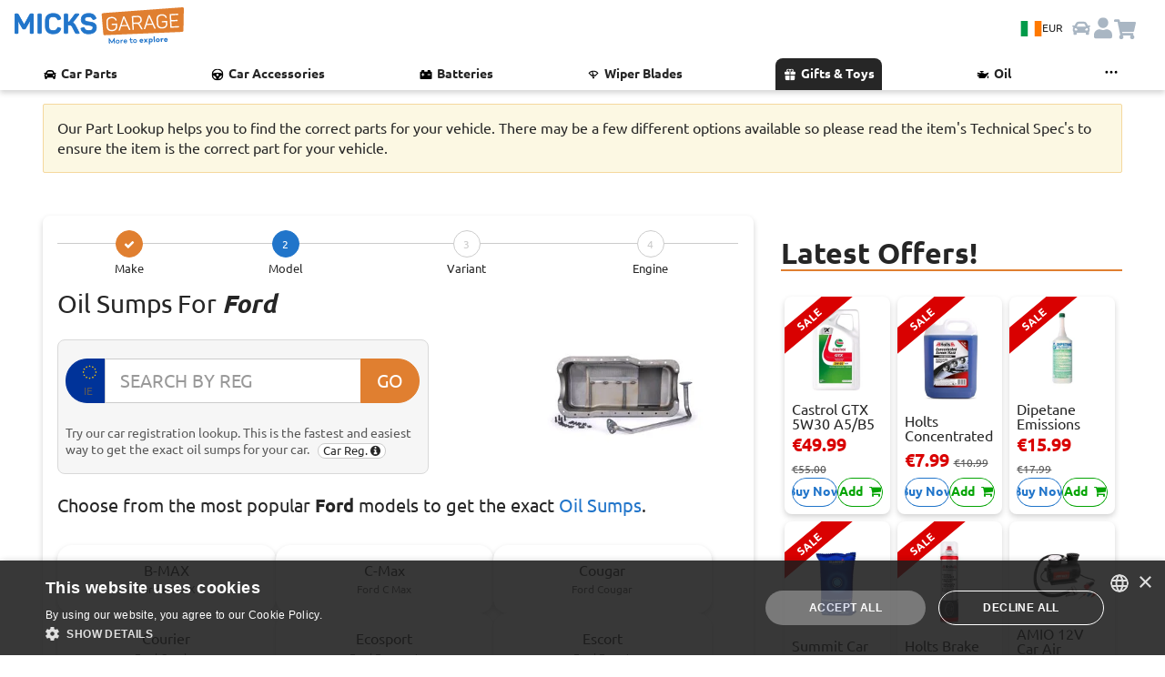

--- FILE ---
content_type: text/html; charset=utf-8
request_url: https://www.micksgarage.com/d/oil-sumps/ford
body_size: 78134
content:
<!DOCTYPE html><html lang="en" data-critters-container><head><script>(function(w,i,g){w[g]=w[g]||[];if(typeof w[g].push=='function')w[g].push(i)})
(window,'GTM-5SS78GW','google_tags_first_party');</script><script>(function(w,d,s,l){w[l]=w[l]||[];(function(){w[l].push(arguments);})('set', 'developer_id.dY2E1Nz', true);
		var f=d.getElementsByTagName(s)[0],
		j=d.createElement(s);j.async=true;j.src='/iagl/';
		f.parentNode.insertBefore(j,f);
		})(window,document,'script','dataLayer');</script>
    <base href="/">
    <link rel="preconnect" href="https://liveservices.micksgarage.com">
    <link rel="preconnect" href="https://imagetin.micksgarage.com">
    <!-- <link rel="prefetch" as="script" href="https://www.google-analytics.com/analytics.js"> -->
    <!-- <link rel="prefetch" as="script" href="https://bat.bing.com/bat.js"> -->
    <!-- <link rel="preload" as="image" type="image/png" href="/assets/graphics/micksgarage-logo-notag-3.png"> -->
    <meta http-equiv="Content-Type" content="text/html; charset=utf-8">
    <meta name="viewport" content="width=device-width, initial-scale=1.0">
    <!-- change viewport could break css -->
    <meta http-equiv="X-UA-Compatible" content="IE=edge">
    <meta name="mobile-web-app-capable" content="yes">
    <meta name="robots" content="index, follow">
    <!-- favicons -->
    <link rel="apple-touch-icon" sizes="180x180" href="/assets/favicon/apple-touch-icon.png?v=sd435k2dg">
    <link rel="icon" type="image/png" sizes="32x32" href="/assets/favicon/favicon-32x32.png?v=sd435k2dg">
    <link rel="icon" type="image/png" sizes="194x194" href="/assets/favicon/favicon-194x194.png?v=sd435k2dg">
    <link rel="icon" type="image/png" sizes="192x192" href="/assets/favicon/android-chrome-192x192.png?v=sd435k2dg">
    <link rel="icon" type="image/png" sizes="16x16" href="/assets/favicon/favicon-16x16.png?v=sd435k2dg">

    <link rel="apple-touch-icon" sizes="180x180" href="/assets/favicon/apple-touch-icon.png">
    <link rel="icon" type="image/png" sizes="32x32" href="/assets/favicon/favicon-32x32.png">
    <link rel="icon" type="image/png" sizes="16x16" href="/assets/favicon/favicon-16x16.png">
    <link rel="manifest" href="/assets/favicon/site.webmanifest">
    <link rel="mask-icon" href="/assets/favicon/safari-pinned-tab.svg" color="#0073b1">
    <link rel="preload" href="/assets/fonts/Ubuntu/Ubuntu-Regular.woff2" as="font" type="font/woff2" crossorigin="anonymous">
    <link rel="preload" href="/assets/fonts/Ubuntu/Ubuntu-Bold.woff2" as="font" type="font/woff2" crossorigin="anonymous">
    <meta name="msapplication-TileColor" content="#0073b1">
    <meta name="msapplication-TileImage" content="/assets/favicon/mstile-144x144.png">
    <meta name="theme-color" content="#ffffff">

    <meta name="google-site-verification" content="AIunZozHMczf1AKVV8YXvao-savM2TWBxf7irRXsrVo">
    <meta name="msvalidate.01" content="C0A2EC9A9918D755990C02CBB73019DA">
    <meta name="ahrefs-site-verification" content="3ef4045a199b8611ad5365dd62fa0d3ba630553db06fe0820da4141d22e879db">
    <meta name="theme-color" content="#1976d2">

    <!-- Google Tag Manager -->
    <script>
    if (navigator.userAgent.indexOf('Lighthouse') == -1) {
        (function (w, d, s, l, i) {
        w[l] = w[l] || [];
        w[l].push({
            'gtm.start': new Date().getTime(),
            event: 'gtm.js'
        });
        var f = d.getElementsByTagName(s)[0],
            j = d.createElement(s),
            dl = l != 'dataLayer' ? '&l=' + l : '';
        j.async = true;
        j.src =
            'https://www.googletagmanager.com/gtm.js?id=' + i + dl +
            '&gtm_auth=gVAzRMI9P99788Osjhppiw&gtm_preview=env-2&gtm_cookies_win=x';
        f.parentNode.insertBefore(j, f);
        })(window, document, 'script', 'dataLayer', 'GTM-5SS78GW');
    }
    </script>
    <!-- End Google Tag Manager -->

    <meta name="twitter:card" content="summary_large_image">
    <meta name="twitter:site" content="@MicksGarage">
    <meta property="og:type" content="website">
    <meta property="og:site_name" content="MicksGarage.com">
    <meta name="fb:app_id" content="182417779528">

<style>:root{--light-blue: #e3f1ff;--blue: #2175ca;--dark-blue: #1a5c9f;--orange: #e07f30;--green: #04a404;--dark-green: #007a00;--light-red: 249, 190, 190, 100;--red: #d90101;--black: #262626;--grey: #595959;--stroke-grey: #d9d9d9;--light-grey: #f0f0f0;--lightest-grey: #f6f6f6;--white: #ffffff;--carRacks-blue: #131a46;--carRacks-orange: #fa935b;--highlight-lemon-yellow: #ffff77;--highlight-lime-green: #AEFF77;--highlight-mint-green: #77ff92;--highlight-aqua: #77ffe4;--highlight-blue: #77c9ff;--highlight-dark-blue: #7777ff;--highlight-purple: #c977ff;--highlight-violet: #ff77e4;--highlight-red: #ff7792;--highlight-orange: #ffae77;--box-shadow: 0 3px 6px rgba(0, 0, 0, .175);--box-shadow-light: 0 3px 6px rgba(2, 2, 0, .1);--box-shadow-heavy: 0 3px 6px rgba(2, 2, 0, .5);--box-shadow-inverse: 0 -3px 6px rgba(0, 0, 0, .175);--box-shadow-heavy-inverse: 0 -3px 6px rgba(2, 2, 0, .5);--paragraph-color: #262626;--links-color: #262626;--text-xl-size: 2rem;--text-lg-size: 1.5em;--text-md-size: 1.25rem;--text-p-size: 1rem;--text-sm-size: .875rem;--text-xs-size: .75rem;--spacer: 1rem;--header-height: 64px}html{font-size:16px}@font-face{font-family:Ubuntu;src:url(/assets/fonts/Ubuntu/Ubuntu-Regular.woff2) format("woff2"),url(/assets/fonts/Ubuntu/Ubuntu-Regular.woff) format("woff");font-weight:400;font-style:normal;font-display:swap}@font-face{font-family:Ubuntu;src:url(/assets/fonts/Ubuntu/Ubuntu-Bold.woff2) format("woff2"),url(/assets/fonts/Ubuntu/Ubuntu-Bold.woff) format("woff");font-weight:700;font-style:normal;font-display:swap}@font-face{font-family:Ubuntu;src:url(/assets/fonts/Ubuntu/Ubuntu-Light.woff2) format("woff2"),url(/assets/fonts/Ubuntu/Ubuntu-Light.woff) format("woff");font-weight:200;font-style:normal;font-display:swap}@font-face{font-family:Ubuntu;src:url(/assets/fonts/Ubuntu/Ubuntu-Italic.woff2) format("woff2"),url(/assets/fonts/Ubuntu/Ubuntu-Italic.woff) format("woff");font-weight:400;font-style:italic;font-display:swap}@font-face{font-family:Ubuntu;src:url(/assets/fonts/Ubuntu/Ubuntu-BoldItalic.woff2) format("woff2"),url(/assets/fonts/Ubuntu/Ubuntu-BoldItalic.woff) format("woff");font-weight:700;font-style:italic;font-display:swap}.text-p-size{font-size:var(--text-p-size)}.text-sm-size{font-size:var(--text-sm-size)}.text-xs-size{font-size:var(--text-xs-size)}.text-bold{font-weight:700}.a-link{border:0;cursor:pointer;color:var(--blue)!important;text-decoration:underline;width:-moz-fit-content;width:fit-content}.a-link *{color:var(--blue)}.a-link-hover{transition:.15s ease-in-out}.a-link-hover:hover{transform:scale(.95)}@media (hover: hover){.a-link-hover:hover{transform:scale(1.01);text-decoration:underline}}.box-shadow-inverse{box-shadow:var(--box-shadow-inverse)}.px-0{padding-right:0!important;padding-left:0!important}.px-3{padding-right:var(--spacer)!important;padding-left:var(--spacer)!important}.py-0{padding-top:0!important;padding-bottom:0!important}.py-2{padding-top:calc(var(--spacer) * .5)!important;padding-bottom:calc(var(--spacer) * .5)!important}.py-4{padding-top:calc(var(--spacer) * 1.5)!important;padding-bottom:calc(var(--spacer) * 1.5)!important}.pb-0{padding-bottom:0!important}.pb-5{padding-bottom:calc(var(--spacer) * 3)!important}.mb-0{margin-bottom:0!important}.mb-5{margin-bottom:calc(var(--spacer) * 3)!important}.flex{display:flex}.flex-row{flex-direction:row}.ani-link-hover{transition:.15s ease-in-out;color:var(--black)!important}.ani-link-hover:hover{transform:scale(.9)}@media (hover: hover){.ani-link-hover:hover{transform:scale(1.025);text-decoration:underline}}.ani-box-shadow-hover{transition:.15s ease-in-out;box-shadow:var(--box-shadow)}.ani-box-shadow-hover:hover{box-shadow:var(--box-shadow-heavy)}@media (hover: hover){.ani-box-shadow-hover:hover{box-shadow:var(--box-shadow-heavy)}}.navbar-btn-country{align-items:center;justify-content:center;background-color:var(--light-blue);border:none!important;border-radius:24px;cursor:pointer;display:flex;flex-wrap:nowrap;gap:.5rem;padding:.5rem;position:relative}.navbar-btn-country .flag-icon{background-size:cover;border:1px solid var(--stroke-grey);font-size:1.5rem;height:17px;width:24px}.navbar-btn-country .navbar-currency-code{color:var(--black);font-size:.75rem;display:inline}@media screen and (max-width: 737px){.navbar-btn-country{background-color:var(--white);padding:0}.navbar-btn-country .navbar-currency-code{display:none}}html{font-family:Ubuntu,sans-serif;-ms-text-size-adjust:100%;-webkit-text-size-adjust:100%}aside,footer,section{display:block}a{background-color:transparent;text-decoration:none;color:var(--black)}a:active,a:hover{outline:0}b,strong{font-weight:700}h1{margin:.67em 0}img{border:0;vertical-align:middle}svg:not(:root){overflow:hidden}button,input,select{font:inherit;margin:0;color:inherit}button,select{text-transform:none}button{cursor:pointer;-webkit-appearance:button}button[disabled]{cursor:default}button::-moz-focus-inner,input::-moz-focus-inner{padding:0;border:0}input{line-height:normal;border-radius:30px}*,:after,:before{box-sizing:border-box}html{font-size:16px;-webkit-tap-highlight-color:transparent;height:100%;touch-action:manipulation}body{margin:0;font-family:Ubuntu,Helvetica,sans-serif;font-size:16px;line-height:1.4;color:var(--black)}button,input,select{font-family:inherit;font-size:inherit;line-height:inherit}select{border-radius:8px}a:focus,a:hover{color:#0073b1}a:focus{outline:0}.img-responsive{display:block;max-width:100%;height:auto}hr{box-sizing:content-box;height:0;margin-top:24px;margin-bottom:24px;border:0;border-top:1px solid #575757}h1,h2,h3,h4,h5{font-family:inherit;font-weight:500;line-height:1.1;color:var(--black)}h5 small{font-weight:400;line-height:1;color:#575757}h1,h2,h3{margin-top:24px;margin-bottom:12px}h4,h5{margin-top:12px;margin-bottom:12px}h5 small{font-size:75%}h1{font-size:32px}h2{font-size:28px}h3{font-size:24px}h4{font-size:20px}h5{font-size:16px}p{margin:0 0 12px}small{font-size:81%}.text-center{text-align:center}.text-muted{color:var(--grey)}ul{margin-top:0;margin-bottom:12px}.list-inline{padding-left:0;list-style:none}.list-inline{margin-left:-5px}.list-inline>li{display:inline-block;padding-right:5px;padding-left:5px}.container{margin-right:auto;margin-left:auto;padding-right:15px;padding-left:15px}@media (min-width:736px){.container{width:100%}}@media (min-width:1023px){.container{width:85%}}.container-fluid{margin-right:auto;margin-left:auto;padding-right:15px;padding-left:15px}.row{margin-right:-15px;margin-left:-15px}.col-lg-4,.col-lg-8,.col-md-1,.col-md-10,.col-md-12,.col-md-4,.col-md-6,.col-md-7,.col-md-8,.col-xs-12,.col-xs-4{position:relative;min-height:1px;padding-right:15px;padding-left:15px}.col-xs-12,.col-xs-4{float:left}.col-xs-12{width:100%}.col-xs-4{width:33.33333333%}.col-xs-offset-4{margin-left:33.33333333%}@media (min-width:736px){.col-md-1,.col-md-10,.col-md-12,.col-md-4,.col-md-6,.col-md-7,.col-md-8{float:left}.col-md-12{width:100%}.col-md-10{width:83.33333333%}.col-md-8{width:66.66666667%}.col-md-7{width:58.33333333%}.col-md-6{width:50%}.col-md-4{width:33.33333333%}.col-md-1{width:8.33333333%}.col-md-offset-3{margin-left:25%}.col-md-offset-0{margin-left:0}}@media (min-width:1023px){.col-lg-4,.col-lg-8{float:left}.col-lg-8{width:66.66666667%}.col-lg-4{width:33.33333333%}}.form-control{font-size:16px;line-height:1.5;display:block;color:#575757}.form-control{width:100%;height:38px;padding:6px 12px;transition:border-color .15s ease-in-out,box-shadow .15s ease-in-out;border:1px solid #ccc;background-color:#fff;background-image:none}.form-control,.form-control:focus{box-shadow:none}.form-control::-moz-placeholder{opacity:1;color:#999}.form-control:-ms-input-placeholder{color:#999}.form-control::-webkit-input-placeholder{color:#999}.form-control::-ms-expand{border:0;background-color:transparent}.btn{font-size:16px;font-weight:400;line-height:1.5;display:inline-block;margin-bottom:0;padding:10px;cursor:pointer;-webkit-user-select:none;user-select:none;text-align:center;vertical-align:middle;border:1px solid transparent;border-radius:30px;background-image:none;touch-action:manipulation}.btn:active:focus,.btn:focus{outline:0}.btn:focus,.btn:hover{text-decoration:none;color:#f47d30}.btn:active{outline:0;background-image:none;box-shadow:none}.btn[disabled]{cursor:not-allowed;opacity:.65;box-shadow:none;filter:alpha(opacity=65)}.btn-default,.btn-default:focus{color:var(--black);border-color:#ccc;background-color:#fff}.btn-default:active,.btn-default:hover{border-color:#ccc;background-color:#fff}.btn-default:active:focus,.btn-default:active:hover{color:var(--black);border-color:#ccc;background-color:#fff}.btn-default:active{color:var(--black);background-image:none}.btn-default[disabled]:focus,.btn-default[disabled]:hover{border-color:#ccc;background-color:#fff}.btn-link{font-weight:400;color:var(--black);border-radius:0}.btn-link,.btn-link:active{background-color:transparent;box-shadow:none}.btn-link,.btn-link:active,.btn-link:focus,.btn-link:hover{border-color:transparent}.btn-link:focus,.btn-link:hover{text-decoration:underline;color:#0073b1;background-color:transparent}.btn-xs{font-size:13px;line-height:1.5;padding:1px 5px;border-radius:30px}.input-group{position:relative;display:table;border-collapse:separate}.input-group .form-control{position:relative;z-index:2;float:left;width:100%;margin-bottom:0}.input-group .form-control:focus{z-index:3}.input-group-lg>.form-control,.input-group-lg>.input-group-addon,.input-group-lg>.input-group-btn>.btn{font-size:20px;line-height:1.3333333;height:49px;padding:10px 16px;border-radius:30px}.input-group .form-control,.input-group-addon,.input-group-btn{display:table-cell}.input-group .form-control:not(:first-child):not(:last-child),.input-group-addon:not(:first-child):not(:last-child),.input-group-btn:not(:first-child):not(:last-child){border-radius:0}.input-group-addon,.input-group-btn{width:1%;vertical-align:middle;white-space:nowrap}.input-group-addon{font-size:16px;font-weight:400;line-height:1;padding:6px 12px;text-align:center;color:#575757;border:1px solid #ccc;border-radius:30px;background-color:#fff}.input-group .form-control:first-child,.input-group-addon:first-child,.input-group-btn:first-child>.btn,.input-group-btn:last-child>.btn:not(:last-child):not(.dropdown-toggle){border-top-right-radius:0;border-bottom-right-radius:0}.input-group-addon:first-child{border-right:0}.input-group .form-control:last-child,.input-group-addon:last-child,.input-group-btn:first-child>.btn:not(:first-child),.input-group-btn:last-child>.btn{border-top-left-radius:0;border-bottom-left-radius:0}.input-group-addon:last-child{border-left:0}.input-group-btn{font-size:0;white-space:nowrap}.input-group-btn,.input-group-btn>.btn{position:relative}.input-group-btn>.btn:active,.input-group-btn>.btn:focus,.input-group-btn>.btn:hover{z-index:2}.input-group-btn:first-child>.btn{margin-right:-1px}.input-group-btn:last-child>.btn{z-index:2;margin-left:-1px}.alert{margin-bottom:24px;padding:15px;border:1px solid transparent;box-shadow:var(--box-shadow)}.alert>p{margin-bottom:0}.panel{margin-bottom:24px;border:1px solid transparent;border-radius:2px;background-color:#fff;box-shadow:var(--box-shadow)}.panel-body{padding:15px}.panel-heading{padding:10px 15px;border-bottom:1px solid transparent;border-top-left-radius:1px;border-top-right-radius:1px}.panel-primary{border-color:#0073b1}.panel-primary>.panel-heading{color:#fff;border-color:#0073b1;background-color:#0073b1}.well{min-height:20px;margin-bottom:20px;padding:15px;border-radius:0;background-color:#fff}.container-fluid:after,.container-fluid:before,.container:after,.container:before,.panel-body:after,.panel-body:before,.row:after,.row:before{display:table;content:" "}.container-fluid:after,.container:after,.panel-body:after,.row:after{clear:both}.hidden{display:none!important}.flag-icon{background-size:contain;background-position:50%;background-repeat:no-repeat}.flag-icon{position:relative;display:inline-block;width:1.33333333em;line-height:1em}.flag-icon:before{content:"\a0"}/*!
 *  Font Awesome 4.7.0 by @davegandy - http://fontawesome.io - @fontawesome
 *  License - http://fontawesome.io/license (Font: SIL OFL 1.1, CSS: MIT License)
 */@font-face{font-family:FontAwesome;font-display:swap!important;src:url(/assets/fonts/fontawesome-webfont.eot?v=4.7.0);src:url(/assets/fonts/fontawesome-webfont.eot?#iefix&v=4.7.0) format("embedded-opentype"),url(/assets/fonts/fontawesome-webfont.woff?v=4.7.0) format("woff"),url(/assets/fonts/fontawesome-webfont.woff2?v=4.7.0) format("woff2"),url(/assets/fonts/fontawesome-webfont.ttf?v=4.7.0) format("truetype"),url(/assets/fonts/fontawesome-webfont.svg?v=4.7.0#fontawesomeregular) format("svg");font-weight:400;font-style:normal}.fa{display:inline-block;font: 14px/1 FontAwesome;font-size:inherit;text-rendering:auto;-webkit-font-smoothing:antialiased;-moz-osx-font-smoothing:grayscale}.fa-stack{position:relative;display:inline-block;width:2em;height:2em;line-height:2em;vertical-align:middle;text-align:center}.fa-stack-1x{position:absolute;left:0;width:100%;text-align:center}.fa-stack-1x{line-height:inherit}.fa-check:before{content:"\f00c"}.fa-shopping-cart:before{content:"\f07a"}.fa-angle-left:before{content:"\f104"}.fa-bars:before{content:"\f0c9"}.fa-facebook:before{content:"\f09a"}.fa-linkedin:before{content:"\f0e1"}.fa-pinterest:before{content:"\f0d2"}.fa-twitter:before{content:"\f099"}.fa-youtube-play:before{content:"\f16a"}.fa-plus:before{content:"\f067"}.fa-info-circle:before{content:"\f05a"}@media print{*{background-color:transparent!important;color:var(--black)!important}.no-print{display:none!important}.well{padding:0!important;margin:0!important;border:0!important;border-radius:0!important;box-shadow:none!important}h1,h2,h3{font-size:24px!important}}.placeholder{display:block;position:relative;width:100%;background:#fff;z-index:1}.placeholder.square{padding-top:100%}.placeholder .img-item{position:absolute;top:0;left:0;width:100%;height:auto;object-fit:cover;z-index:10}h1{max-width:599px}.push{min-height:150px}#app{position:relative;display:block}.card-icons img{image-rendering:-webkit-optimize-contrast;image-rendering:auto}app-featured-products{display:block;position:relative}.car-selector-right{margin-bottom:24px}.car-reg{margin-top:12px;margin-bottom:12px}.car-selection-footer{margin-bottom:16px}small{line-height:1.3;display:block;margin-top:6px}.badges{margin:18px 0}button{text-transform:capitalize;position:relative;background-color:transparent;color:var(--orange);border:1px solid var(--orange);overflow:visible;outline:0}p{display:inline-block}.car-selection-header h5{line-height:1.3}.car-well-border{height:100%;border-top:2px solid var(--orange);border-bottom:2px solid var(--orange)}.car-landing h1,.car-selection-header h1{font-weight:700;text-transform:capitalize}.car-selection-header a{color:var(--blue);text-transform:capitalize}.car-selection-header a:hover{color:var(--orange)}.dept-description-body{margin-top:16px;margin-bottom:4px}.dept-description-body h2{font-size:22px;font-weight:700;text-transform:capitalize}.car-landing-wrap{margin-bottom:50px}.car-selection-stepwizard{margin-bottom:16px}h2{display:block;margin:0 0 10px}small{color:var(--grey)}.car-selection-buttons{margin-top:8px}.car-selection-buttons{margin-bottom:0}.car-landing-wrap:last-of-type{margin-top:0;margin-bottom:10px}.car-well-border{border-radius:0;padding:15px;position:relative;overflow:hidden}.car-landing{padding-top:30px}.car-selection-header h1{font-size:28px;margin:0}#car-reg-flag{background-image:url(/assets/flags/eu_flag.svg);background-position:10px 4px;background-size:73%;background-repeat:no-repeat;background-color:#039;color:#fff;border-color:#039}#car-reg-flag small{position:relative;top:8px;left:3px;font-size:12px}.car-wrap{padding-bottom:60px}.panel-body{height:auto}.dept-description-body p{display:block;font-size:14px}.alert{margin:1px 0;bottom:1px;left:0;width:100%;z-index:2000}footer section:first-of-type{border-top:1px solid #ddd;border-bottom:1px solid #ddd;margin-top:-1px}footer ul{list-style:none;padding:0;overflow:hidden}footer ul li{padding-bottom:8px}footer ul li a{line-height:1;display:block;color:#595959}footer p{margin-bottom:0}.social-links p{display:block}.social-links a{padding-right:4px;margin-top:6px}.social-links a{position:relative;display:inline-block;overflow:hidden}.footer-bar{padding-top:12px;padding-bottom:12px;background-color:#fff}.fa-fb{background-color:#3b5998;color:#fff}.fa-lk{background-color:#007bb6;color:#fff}.fa-pt{background-color:#bd081c;color:#fff}.fa-tw{background-color:#1da1f2;color:#fff}.fa-yt{background-color:#e62117;color:#fff}body,html{height:100%;width:100%;overflow-x:hidden!important}.list-inline{margin-bottom:0}.well{width:100%;margin:0}.panel-heading{position:relative;border:0}app-back-to-top .back-top{color:#595959}.hidden{display:none!important}.back-top{bottom:15px}.back-top{position:relative;display:inline-block;margin-top:32px;margin-bottom:32px}app-back-to-top{position:relative;display:block}.back-top{padding:12px 0;font-size:13px;color:#595959}h4{margin:0;border:0!important}.panel{box-shadow:none;margin-top:8px}h3{padding-bottom:16px}.car-well-border{padding:15px;border:1px solid #ddd}.car-selection-stepwizard button.btn-orange:active,.car-selection-stepwizard button.btn-orange:focus,.car-selection-stepwizard button.btn-orange:hover,.car-selection-stepwizard button.btn-orange:visited{cursor:default!important;color:#fff;border-color:var(--orange);background-color:var(--orange)}.car-selection-stepwizard button.btn-blue:active,.car-selection-stepwizard button.btn-blue:focus,.car-selection-stepwizard button.btn-blue:hover,.car-selection-stepwizard button.btn-blue:visited{cursor:default!important;color:#fff;border-color:var(--blue);background-color:var(--blue)}.stepwizard-step small{margin-top:4px;display:block;color:var(--black)}.stepwizard-row{display:table-row}.stepwizard{display:table;width:100%;position:relative}.stepwizard-step button[disabled]{opacity:1!important;filter:alpha(opacity=100)!important;background:#fff;color:#ccc}.stepwizard-row:before{top:14px;bottom:0;position:absolute;content:" ";width:100%;height:1px;background-color:#ccc;z-index:1}.stepwizard-step{display:table-cell;text-align:center;position:relative;z-index:1000}.stepwizard-step .btn.btn-circle{width:30px;height:30px;text-align:center;padding:6px 0;font-size:12px;line-height:1.428571429}.btn-circle{border-radius:15px}*{-webkit-overflow-scrolling:touch}a:hover img{opacity:.5}.offline-bar{position:fixed;bottom:0;left:0;border-bottom:1px solid #ccc;text-align:center;z-index:5000;margin-top:0}.offline-bar p{margin:0;padding:8px 0;line-height:1;text-align:center}a:hover{cursor:pointer}select{border-radius:2px}body{background-color:#fff}div:focus{outline:0}.btn,a,button{white-space:normal}a:hover{color:var(--blue)}.white{color:#fff!important}.red-bg{background-color:var(--red)!important}.yellow-bg{background-color:#ff0!important}.btn-blue,.btn-blue:focus{color:#fff;border-color:var(--blue);background-color:var(--blue)}.btn-orange,.btn-orange:focus{color:#fff;border-color:var(--orange);background-color:var(--orange)}.btn-blue:hover,.btn-default:hover,.btn-orange:hover{color:var(--blue);background-color:#fff;border-color:var(--blue)}.form-control:focus{outline:0;border-color:#ccc}.alert{position:relative;display:block;overflow:hidden;margin-top:16px;margin-bottom:16px;box-shadow:none;border-color:#e00000;border-radius:2px}.flex{display:flex!important;flex-wrap:wrap;flex-flow:wrap}.flex-row{flex-wrap:wrap;flex-flow:wrap;flex-direction:row}.flex:before,.flex:after,.flex-row:before,.flex-row:after{content:normal}.flex-self-center{align-self:center;-webkit-align-self:center}#siteVersion{display:block}#siteVersion small{color:#777;margin:0;font-size:11px}.reg-disclaimer{position:relative;display:inline-block;margin:0 0 0 6px;max-width:100px;line-height:1}.car-selection-header{margin-bottom:8px}.social-links a .fa-stack{width:40px;height:40px;line-height:40px;margin:0 10px 10px 0;border-radius:12px}.social-links a .fa{font-size:24px}.car-reg-submit{min-width:65px}.alert-tec-doc{z-index:1000;background-color:#fcf8e3;border-color:#f5d89e}.position-relative{position:relative}@media (min-width: 1921px){.container{width:1800px}}@media (max-width: 1920px){.container{width:80%}}@media (max-width: 1919px){.container{width:88%}}@media (max-width: 1440px){.container{width:95%}}@media (max-width: 1280px){.fa-stack{width:1.4em;height:1.4em;line-height:1.4em}.fa-stack-1x{font-size:.9em}}@media (max-width: 1024px){@media (hover: hover){*:not(#cartIcon){opacity:1!important}}.container{width:96%}.list-inline>li{padding-right:0;padding-left:0}.fa-stack{width:1.2em;height:1.2em;line-height:1.1em}.fa-stack-1x{font-size:.8em}.well{padding:15px}}@media (max-width: 1023px){.social-links a .fa-stack{width:40px;height:40px;line-height:40px;margin:0 20px 20px 0}.social-links a .fa{font-size:24px}.car-selection-header .reg-disclaimer{margin:0}}@media (max-width: 1023px){.social-links a .fa-stack{margin:0 14px 14px 0}.badges{text-align:center}body{word-wrap:break-word!important}}@media (max-width:800px){.car-landing{padding-top:10px}.footer-bar{padding-bottom:20px}.footer-bar p small{display:block}footer ul li{padding:12px 8px}}@media (max-width:767px){.car-reg,.car-selection-header{margin-bottom:0}h2{height:auto}.back-top{position:relative;right:inherit;bottom:inherit;color:#575757;margin-top:16px;margin-bottom:16px}.container{width:100%}.container section>.well{margin-bottom:0}}@media (max-width:425px){.car-selection-header{margin-bottom:8px}.car-selection-header h1{font-size:22px}.featured{margin-top:10px}.fa-stack{width:1.4em;height:1.4em;line-height:1.4em}.fa-stack-1x{font-size:.9em}.badges{text-align:left}}@media (max-width:320px){.social-links a .fa-stack{width:32px;height:32px;line-height:32px;margin:0 12px 12px 0}}:root{--btn-main-color: var(--blue);--btn-secondary-color: var(--white)}.btn-color-blue{--btn-main-color: var(--blue)}.btn-color-green{--btn-main-color: var(--green)}.btn-color-grey{--btn-main-color: var(--grey)}.button-group{display:flex;flex-direction:row;justify-content:space-between;gap:.1rem;width:100%}@media screen and (max-width: 567px){.button-group{flex-wrap:wrap;gap:.25rem}}.btn-anim{background:var(--btn-main-color, --blue);border-color:var(--btn-main-color, --blue);color:var(--btn-main-color, --blue);outline-color:var(--btn-main-color, --blue);display:flex;align-items:center;border:solid 1px;border-radius:100px;font-size:var(--text-sm-size);font-weight:700;min-height:32px;justify-content:center;text-align:center;width:100%;white-space:nowrap;position:relative;overflow:hidden}.btn-anim:disabled{cursor:not-allowed;opacity:.5;filter:grayscale(1)}.btn-anim:hover:not(:disabled){box-shadow:var(--box-shadow);border-color:var(--btn-secondary-color, --blue)}.btn-anim span{transition:all .35s;z-index:1}.btn-anim:hover:not(:disabled) span{text-shadow:var(--box-shadow-heavy)}.btn-anim:after{content:"";background:var(--btn-secondary-color, --white);border-radius:100%;height:400%;position:absolute;transition:ease-in-out .25s;width:110%;z-index:0}.btn-anim:hover:not(:disabled):after{transform:translate(100%) translateY(-50%)}.btn-anim span{color:var(--btn-main-color, --blue)}.btn-anim:hover:not(:disabled) span{color:var(--btn-secondary-color, --white)}
</style><link rel="stylesheet" href="styles.4f49919bb65d632f.css" media="print" onload="this.media='all'"><noscript><link rel="stylesheet" href="styles.4f49919bb65d632f.css"></noscript><style ng-app-id="micksgarage-project">.toastr[_ngcontent-micksgarage-project-c1020347540]{position:fixed;right:10px;top:20px;max-width:330px;width:100%;max-height:100vh;overflow-x:hidden;overflow-y:scroll;z-index:3062}.toastr-container[_ngcontent-micksgarage-project-c1020347540]{display:flex;flex-direction:column;height:auto;transition:all .2s ease-in-out}.toastr-alert[_ngcontent-micksgarage-project-c1020347540]{animation:_ngcontent-micksgarage-project-c1020347540_slide-in .2s ease;border-radius:.5rem;box-shadow:var(--box-shadow-heavy);top:20px;margin:.35rem 0;padding:1rem;height:-moz-fit-content;height:fit-content;opacity:1;position:sticky;overflow-x:auto}.anim-fade-out[_ngcontent-micksgarage-project-c1020347540]{animation:_ngcontent-micksgarage-project-c1020347540_fade-out .2s ease;visibility:hidden;opacity:0}@keyframes _ngcontent-micksgarage-project-c1020347540_slide-in{0%{transform:translate(100%);opacity:0}80%{opacity:1}to{transform:translate(0)}}@keyframes _ngcontent-micksgarage-project-c1020347540_fade-out{0%{visibility:visible;transform:translateY(0);opacity:1}to{transform:translateY(-20px);opacity:0;visibility:hidden}}.timer-bar[_ngcontent-micksgarage-project-c1020347540]{position:absolute;bottom:0;left:0;background-color:#0000004d;transition:all ease-in-out;height:5px;width:100%;animation:_ngcontent-micksgarage-project-c1020347540_timer ease-in-out}.toastr-alert[_ngcontent-micksgarage-project-c1020347540]:hover   .timer-bar[_ngcontent-micksgarage-project-c1020347540]{animation-play-state:paused}@keyframes _ngcontent-micksgarage-project-c1020347540_timer{0%{width:100%}to{width:0}}.toastr-alert.success[_ngcontent-micksgarage-project-c1020347540], .toastr-alert.success[_ngcontent-micksgarage-project-c1020347540]   .toastr-alert-text[_ngcontent-micksgarage-project-c1020347540], .toastr-alert.success[_ngcontent-micksgarage-project-c1020347540]   .alert-icon[_ngcontent-micksgarage-project-c1020347540]{background-color:var(--green);color:var(--black)!important}.toastr-alert.error[_ngcontent-micksgarage-project-c1020347540], .toastr-alert.error[_ngcontent-micksgarage-project-c1020347540]   .toastr-alert-text[_ngcontent-micksgarage-project-c1020347540], .toastr-alert.error[_ngcontent-micksgarage-project-c1020347540]   .alert-icon[_ngcontent-micksgarage-project-c1020347540]{background-color:var(--red);color:var(--white)!important}.toastr-alert.warn[_ngcontent-micksgarage-project-c1020347540], .toastr-alert.warn[_ngcontent-micksgarage-project-c1020347540]   .toastr-alert-text[_ngcontent-micksgarage-project-c1020347540], .toastr-alert.warn[_ngcontent-micksgarage-project-c1020347540]   .alert-icon[_ngcontent-micksgarage-project-c1020347540]{background-color:var(--orange);color:var(--black)!important}.toastr-alert.info[_ngcontent-micksgarage-project-c1020347540], .toastr-alert.info[_ngcontent-micksgarage-project-c1020347540]   .toastr-alert-text[_ngcontent-micksgarage-project-c1020347540], .toastr-alert.info[_ngcontent-micksgarage-project-c1020347540]   .alert-icon[_ngcontent-micksgarage-project-c1020347540]{background-color:var(--dark-blue);color:var(--white)!important}.toastr-alert[_ngcontent-micksgarage-project-c1020347540]   .toastr-alert-text[_ngcontent-micksgarage-project-c1020347540]{overflow:hidden;position:relative;width:100%}.toastr-alert[_ngcontent-micksgarage-project-c1020347540]   .toastr-alert-text[_ngcontent-micksgarage-project-c1020347540]   p[_ngcontent-micksgarage-project-c1020347540]:first-child{font-weight:700}.toastr-alert[_ngcontent-micksgarage-project-c1020347540]   .toastr-alert-text[_ngcontent-micksgarage-project-c1020347540]   p[_ngcontent-micksgarage-project-c1020347540]{margin:0}.toastr-alert-message[_ngcontent-micksgarage-project-c1020347540]:has(a), a[_ngcontent-micksgarage-project-c1020347540]{color:inherit!important;font-weight:700;text-decoration:underline}.toastr-alert[_ngcontent-micksgarage-project-c1020347540]   .alert-icon[_ngcontent-micksgarage-project-c1020347540]{font-size:1.5rem;color:#fff}.toastr-alert-wrapper[_ngcontent-micksgarage-project-c1020347540]{position:relative;align-items:center;display:flex;flex-direction:row;flex-wrap:nowrap;gap:.8rem;justify-content:flex-start}.toastr-close-button[_ngcontent-micksgarage-project-c1020347540]{border:0;padding:0;width:20px;height:20px;margin:0;color:var(--black);font-size:1.2rem;top:-15px;right:-10px;position:absolute;z-index:1}@media screen and (max-width: 568px){.toastr[_ngcontent-micksgarage-project-c1020347540]{right:0;top:0;max-width:100%;width:100%}.toastr-alert[_ngcontent-micksgarage-project-c1020347540]{margin:.35rem .5rem}}</style><style ng-app-id="micksgarage-project">.navbar-container{box-shadow:var(--box-shadow);position:relative;z-index:1500}.navbar-ux{align-items:center;background-color:var(--white);display:flex;flex-direction:row;gap:0;justify-content:space-between;height:var(--header-height);padding:.5rem 1rem;position:relative;padding-bottom:10px;overflow-y:visible;z-index:1501;width:100vw}.navbar-ux.mobile-menu-is-open{top:0;z-index:1501;position:fixed}.navbar-menu-group,.nabvar-icon-group{align-items:center;display:flex;flex-direction:row;gap:.5rem;justify-content:space-between}.navbar-logo{width:63px}.navbar-logo img{width:100%}.navbar-logo svg{width:100%}@media screen and (max-width: 425px){.navbar-ux{padding:.5rem}.navbar-logo{width:50px}}@media screen and (max-width: 767px){.navbar-logo app-logo-svg:first-child{display:none}.navbar-logo app-logo-svg:last-child{display:block}}@media screen and (min-width: 768px){.navbar-logo app-logo-svg:first-child{display:block}.navbar-logo app-logo-svg:last-child{display:none}}.navbar-input{min-width:30%;width:100%}.navbar-input input{background-color:var(--light-grey);background-image:url(./assets/icons/icon-search.svg);background-position:8px;background-repeat:no-repeat;background-size:20px;border:none;color:var(--black);font-size:16px;height:43px;padding:.5rem 2rem;top:12px;outline-style:none;transition:all ease-in-out .2s;z-index:0}.navbar-input input[type=text]:focus{color:var(--black)}.navbar-input.navbar-input-sm input{position:absolute;left:-30px;right:0;margin-left:auto;margin-right:auto;width:clamp(7rem,40vw - 2rem,25rem)}.navbar-input.navbar-input-sm input:focus{box-shadow:var(--box-shadow);left:0%;width:92vw;z-index:10}.navbar-input.navbar-input-lg input{width:100%}.navbar-input.navbar-input-lg input:focus{box-shadow:var(--box-shadow);width:clamp(20rem,55vw - 1.75rem,35rem);z-index:10}.navbar-input input::placeholder{color:var(--grey)}.navbar-input .button-clear-navbar{align-items:center;background-color:var(--stroke-grey);border:none;border-radius:50%;display:flex;height:25px;filter:grayscale(1);justify-content:center;padding:4px;position:absolute;visibility:hidden;width:25px;z-index:11}.navbar-input .button-clear-navbar img{height:12px;width:12px}.navbar-input.navbar-input-lg .button-clear-navbar{right:.6rem;top:8px}.navbar-input.navbar-input-sm .button-clear-navbar{right:clamp(2.2rem,0rem,0rem);top:1.3rem}.navbar-input.navbar-input-sm input[type=text]~.button-clear-navbar{visibility:hidden}.navbar-input.navbar-input-sm input[type=text]:focus~.button-clear-navbar{visibility:visible}.navbar-input .button-clear-navbar.show-button-clear-navbar{visibility:visible}.navbar-ux.mobile-menu-is-open .navbar-input{display:none}.navbar-btn-icon{align-items:center;border:0;display:flex;padding:0;position:relative;width:24px;height:24px}.navbar-btn-icon .icon{background-size:cover;background-position:center;background-repeat:no-repeat;height:inherit;width:inherit;z-index:0}.navbar-btn-grayed{filter:grayscale(.7) opacity(.5)}.logo-hover{transition:transform ease-in-out .15s}.logo-hover:hover,.logo-hover:active{transform:scale(1.05)}.btn-hover{transition:all ease-in-out .2s}.btn-hover:hover,.btn-hover:active{filter:invert();transform:scale(1.15)}.btn-country-hover{transition:all ease-in-out .2s}.btn-country-hover:hover{transform:scale(1.15)}.navbar-btn-icon.menu{color:var(--grey);font-size:1.5rem;display:block;height:auto}@media screen and (min-width: 768px){.navbar-btn-icon.menu{display:none}}.set-location-bar{background-color:var(--black)}@media screen and (min-width: 1024px){.navbar-btn-icon.menu{display:none}}@media screen and (min-width: 768px){.navbar-ux,.navbar-menu-group,.nabvar-icon-group{gap:1rem}.navbar-logo{min-width:186px}.navbar-input.navbar-input-sm{display:none}.navbar-input.navbar-input-lg{display:block;position:relative}.navbar-input.navbar-input-lg input:focus{width:100%}}@media screen and (max-width: 767px){.navbar-input.navbar-input-sm{display:block}.navbar-input.navbar-input-lg{display:none}}.search-results-box{animation:fade-in .3s ease;background:var(--white);border-radius:.5rem;box-shadow:0 0 7px #0006;display:flex;flex-direction:row;flex-wrap:wrap;padding:.5rem;position:absolute;top:3.2rem;overflow-y:scroll;width:100%;max-height:80vh}.search-results-box>div{font-size:var(--text-sm-size)}.search-results-box .search-category-group{padding:.5rem;width:33%}.search-results-box .search-category-group .search-category-group-wrapper,.search-suggestions{border:1px solid var(--stroke-grey);border-radius:.5rem;padding:1rem;height:100%}.search-results-box .search-category-group .search-category-group-wrapper:hover{background-color:#f3f3f3}.search-category-group-wrapper h5,.search-results-box .search-suggestions h5{font-size:var(--text-sm-size);color:var(--grey);font-weight:700;margin-top:0}.search-results-box .search-suggestions h5{margin-bottom:0}.search-result-item{cursor:pointer;font-size:var(--text-sm-size);padding:.25rem 0}.show-hide-results{cursor:pointer;color:var(--grey);font-size:var(--text-xs-size);font-style:italic;padding:.25rem 0}.search-result-item:hover,.show-hide-results:hover{text-decoration:underline}.search-results-box .search-no-matches{padding:.5rem;position:sticky;bottom:-.5rem;background-color:var(--white)}.search-results-box .search-suggestions,.search-results-box .search-no-matches{width:100%}.search-results-box .svg-icon{filter:brightness(0)}app-search-input .tag-wrap{animation:fade-in .3s ease;filter:drop-shadow(0px -4px 2px rgba(0,0,0,.2));position:absolute;z-index:1;padding-left:12px;left:0;top:42px}app-search-input .tag-wrap .tag{display:block;height:10px;width:15px;background-color:#fff;clip-path:polygon(50% 0%,0% 100%,100% 100%)}.close-search-popup{animation:fade-out .2s ease;opacity:0}@media screen and (min-width: 768px) and (max-width: 1024px){.search-results-box .search-category-group{width:50%}}@media screen and (max-width: 767px){.search-results-box{flex-direction:column;flex-wrap:nowrap;left:5%;top:64px;width:90%}.search-results-box .search-category-group{width:100%}app-search-input .tag-wrap{left:43%;padding-left:14px;top:58px}}@keyframes fade-in{0%{transform:translateY(-20px);opacity:0;visibility:hidden}to{visibility:visible;transform:translateY(0);opacity:1}}@keyframes fade-out{0%{visibility:visible;transform:translateY(0);opacity:1}to{transform:translateY(-20px);opacity:0;visibility:hidden}}
</style><style ng-app-id="micksgarage-project">#footer{background-color:var(--white)}.footer-back-to-top{padding:1rem}.footer-back-to-top,.footer-back-to-top .back-top{background-color:var(--blue);color:var(--white);font-size:var(--text-p-size)}.footer-back-to-top .back-top{margin:0;bottom:0;padding:0;position:relative}.footer-back-to-top .back-top:after{content:"\25b2";font-size:.65rem;position:absolute;top:.25rem;right:-1rem}.accordion-menu-container{background-color:var(--white);border-bottom:1px solid var(--stroke-grey);transition:all .15s ease-in-out}.accordion-menu-container__open{background-color:var(--light-grey)}.accordion-menu-group{transition:none;max-height:0;overflow:hidden;margin:0;transition:all .15s ease-in-out}.accordion-menu-group.open{max-height:500px;transition:.35s ease-in-out}@media screen and (min-width: 736px){.accordion-menu-container,.accordion-menu-container__open{background-color:var(--white)}.accordion-menu-container{border-bottom:none}.accordion-menu-container:nth-child(n+4){padding-top:1.5rem}.accordion-menu-button{pointer-events:none}.accordion-menu-button .arrow-button{display:none}.accordion-menu-group{max-height:1000px}}.accordion-menu-button{align-items:center;border:none;color:var(--paragraph-color);display:flex;flex-direction:row;justify-content:space-between;font-weight:700;text-align:left;text-transform:capitalize;padding:1rem .5rem;position:relative;width:100%}.accordion-menu-item{color:var(--paragraph-color);padding:1rem .5rem}.accordion-menu-item a{align-items:center;display:flex;flex-direction:row;gap:8px;filter:brightness(.1)}.accordion-menu-item-icon{background-size:var(--text-p-size);height:var(--text-p-size);min-width:var(--text-p-size);width:var(--text-p-size)}.arrow-button{display:block;position:relative;top:50%;width:var(--text-p-size);height:var(--text-p-size);background-image:url(./assets/icons/ux-icons/Icon_Arrow_Next.svg);transform:translate(-50%) rotate(90deg);transition:transform .25s ease-in-out,opacity .35s ease-in-out}.arrow-button__open{transform:translate(-30%,-25%) rotate(270deg)}.footer-main-section{background-color:var(--white);padding:2rem 0}@media screen and (max-width: 767px){.footer-main-section{padding:2rem 0}}.footer-mg-logo{padding-bottom:2.5rem;text-align:center;max-width:320px;margin:0 auto}.footer-mg-logo app-logo-svg .mg-logo{max-width:320px}@media screen and (min-width: 768px){.footer-mg-logo{margin:0}}.footer-badges,.footer-badges a{align-items:center;justify-content:space-evenly;display:flex;flex-direction:row;gap:.5rem;text-align:center;flex-wrap:wrap}@media screen and (min-width: 736px){.footer-badges{align-items:flex-start;justify-content:flex-start;display:flex;flex-direction:column}.footer-badges div{align-items:center;justify-content:flex-start}}.footer-badges .item-icon{display:inline-flex;text-align:left;position:relative;margin-left:1rem}.footer-badges .item-icon:before{display:block;filter:brightness(0);height:var(--text-p-size);width:var(--text-p-size);margin-right:.5rem;position:absolute;top:.2rem;left:-1.2rem}.footer-badges .item-icon.fast:before{content:url(./assets/icons/ux-icons/Icon_Fast.svg)}.footer-badges .item-icon.returns:before{content:url(./assets/icons/ux-icons/Icon_Returns.svg)}.footer-badges .item-icon.delivery:before{content:url(./assets/icons/ux-icons/Icon_Delivery.svg)}.discount-club-bar-container{background:var(--orange);background:linear-gradient(45deg,#e07f30,#faa966);padding:2.5rem 1rem;text-align:left}.discount-club-bar{display:flex;flex-direction:column;justify-content:center;align-items:center}@media screen and (min-width: 768px){.discount-club-bar{display:grid;grid-gap:1rem;grid-template-columns:48% 48%;grid-auto-columns:1fr;grid-auto-rows:1fr}}.discount-club-image{display:flex;justify-content:center;align-items:center}.discount-club{cursor:pointer;display:flex;flex-direction:column;align-items:flex-start;justify-content:center;text-align:left}.discount-club:hover{color:var(--black);text-decoration:underline}@media screen and (max-width: 767px){.discount-club{align-items:center;padding-top:2rem;text-align:center}}.discount-club a{align-items:center;display:flex;flex-direction:row;gap:.25rem;justify-content:flex-start;text-align:left;text-decoration:underline}.discount-club a:hover{color:var(--black)}.discount-club .discount-club-title{font-size:clamp(1.5rem,.7614rem + 3.6932vw,3.125rem);line-height:clamp(1.5rem,.7614rem + 3.6932vw,3.125rem);text-align:left}.discount-club a .item-icon.email{background-image:url(./assets/icons/ux-icons/Icon_Mail.svg);background-size:cover;background-repeat:no-repeat;background-position:center;display:flex;filter:brightness(0);height:1rem;width:1rem}.social-links{padding:1.5rem 0}.social-links p,.footer-cards-text{padding-bottom:.5rem}@media screen and (min-width: 768px){.social-links{text-align:left}}.footer-cards-text{font-size:var(--text-xs-size);text-align:center}@media screen and (min-width: 768px){.footer-cards-text{text-align:start}}#siteVersion small{color:var(--black)}
</style><style ng-app-id="micksgarage-project">.mg-logo{max-width:100%;transition:all .15s ease-in-out}.mg-logo:hover{transform:scale(.9)}@media (hover: hover){.mg-logo:hover{transform:scale(1.05)}}
</style><style ng-app-id="micksgarage-project">.card-icon{padding-top:60%;min-width:52px}@media (min-width: 1280px){.card-icon{min-width:72px}}.card-icon.card-icon-briantree{padding-top:27%;min-width:118px}@media (min-width: 1280px){.card-icon.card-icon-briantree{min-width:148px}}
</style><style ng-app-id="micksgarage-project">.nav-mobile-menu-container{background-color:var(--white);position:fixed;top:var(--header-height);width:100%;z-index:1500;transform:translate(-100%);transition:all .2s ease-in-out;overflow-y:scroll}.nav-mobile-menu-container.is-open{transform:translate(0)}.nav-mobile-menu{background-color:var(--white);display:flex;flex-direction:column;gap:1rem;padding:1rem;text-transform:capitalize;max-height:calc(100vh - var(--header-height))}ul{list-style:none;margin:0;padding:0}.nav-mobile-menu__top-category{display:grid;grid-gap:1rem;grid-template-columns:48% 48%;grid-auto-columns:1fr;grid-auto-rows:minmax(30px,65px)}.nav-mobile-menu__top-category .menuItem__child{height:100%;grid:auto auto}.nav-mobile-menu__top-category .menuItem__child a{padding:1rem;border:1px solid var(--stroke-grey);border-radius:1rem;display:flex;flex-direction:row;align-items:center;justify-content:flex-start;gap:.5rem;height:100%}.nav-mobile-menu__list{display:flex;flex-direction:column;gap:.5rem}.nav-mobile-menu__list .menuItem__child{padding:.5rem 1rem;border-bottom:1px solid var(--stroke-grey)}.nav-mobile-menu__list .menuItem__child a{display:flex;flex-direction:row;gap:.5rem}.menuItem__child a:hover .menuItem__child-icon{filter:none}.menuItem__child-icon,.level-one-item-icon{background-size:contain;background-repeat:no-repeat;height:1.5rem;width:1.5rem;margin-right:.25rem;filter:brightness(0)}.level-one-item-icon{height:1rem;width:1rem}.nav-mobile-menu__section-title{color:var(--paragraph-color);border-bottom:1px solid var(--orange);font-size:var(--text-md-size);font-weight:700;width:100%}.nav-mobile-menu__info{font-size:var(--text-sm-size);color:var(--grey)}.nav-desktop-menu-container{background-color:var(--white);position:relative}@media screen and (max-width: 767px){.nav-desktop-menu-container{display:none}}.nav-desktop-item-list{align-items:flex-start;display:flex;flex-direction:row;flex-wrap:nowrap;justify-content:space-between;gap:1rem;text-transform:capitalize;-ms-overflow-style:none;scrollbar-width:none}.nav-desktop-item-list::-webkit-scrollbar{display:none}.nav-desktop-menu__hidden-list .menuItem__child,.nav-desktop-item-list .level-one-item{align-items:center;display:flex;flex-direction:row;flex-wrap:nowrap;font-size:var(--text-sm-size);font-weight:700;text-transform:capitalize;white-space:nowrap;padding:.5rem 0;position:relative}.nav-desktop-menu__hidden-list .menuItem__child:hover,.nav-desktop-item-list .level-one-item:hover{text-decoration:underline}.nav-desktop-item-list .level-one-item.is-open{color:var(--blue)}.nav-desktop-item-list .level-one-item .level-one-item-icon{height:1rem;min-width:1rem;filter:brightness(0)}.nav-desktop-menu__hidden-list .menuItem__child:hover .level-one-item-icon,.nav-desktop-item-list .level-one-item:hover .level-one-item-icon,.nav-desktop-item-list .level-one-item.is-open .level-one-item-icon{filter:none}.nav-desktop-item-list .level-one-item .open-arrow{background-repeat:no-repeat;background-size:contain;bottom:-.2rem;height:1rem;min-width:1rem;position:absolute}.mega-menu-container{-webkit-backdrop-filter:blur(25px);backdrop-filter:blur(25px);background-color:#ffffffd9;border-top:2px solid var(--stroke-grey);border-radius:.5rem;box-shadow:var(--box-shadow);column-gap:1.5rem;display:grid;font-size:var(--text-sm-size);grid-template-columns:auto auto auto auto;grid-auto-rows:max-content;max-height:65vh;left:0;row-gap:1.5rem;top:100%;overflow-y:scroll;padding:1rem 1.5rem;position:absolute;width:100%;word-wrap:break-word;z-index:1500}.mega-menu-container .category-list{display:flex;flex-direction:column;flex-wrap:wrap}.content-float{bottom:-65vh;border-radius:0 0 .5rem .5rem;background-image:linear-gradient(to bottom,#fff0,#fff3);color:var(--blue);display:flex;align-items:center;justify-content:center;gap:.5rem;text-align:center;padding-bottom:.5rem;position:absolute;float:inline-end;width:100%;z-index:10000;left:0;height:40px;pointer-events:none;-webkit-backdrop-filter:blur(5px);backdrop-filter:blur(5px);overflow-y:visible}.content-float i{font-size:1rem;padding-left:.5rem}.mega-menu-container .level-two-item{font-size:var(--text-p-size);font-weight:700;text-transform:capitalize}.mega-menu-container .level-three-item{font-size:var(--text-sm-size);font-weight:400;text-transform:capitalize;padding-top:.5rem}.mega-menu-container .level-two-item:hover,.mega-menu-container .level-three-item:hover{text-decoration:underline}.mega-menu-overlay{height:200vh;position:absolute;left:0;width:100%;z-index:1400}#menuItem__moreItems{position:relative}#menuItem__moreItems a.level-one-item{justify-content:center;height:36px;min-width:40px}#menuItem__moreItems a.level-one-item .level-one-item-icon{rotate:90deg}.nav-desktop-menu__hidden-list{background:var(--white);border-radius:.5rem;top:117%;box-shadow:var(--box-shadow);height:auto;padding:.5rem 1rem;position:absolute;right:0;z-index:1401}.nav-desktop-menu__hidden-list .menuItem__child{justify-content:flex-start;padding-bottom:.5rem}.nav-desktop-menu__hidden-list .menuItem__child a{align-items:center;display:flex;flex-direction:row;justify-content:flex-start;text-wrap:nowrap}.menu-caret-up-wrap{min-width:132px;height:15px;position:absolute;top:74%;right:0;text-align:end;z-index:1401}.menu-caret-up{height:inherit;filter:drop-shadow(3px 5px 2px rgb(0 0 0 / .4)) brightness(1.5);padding-right:14px}.nav-desktop-item-list #menuItem__13{color:var(--white);border-radius:.5rem .5rem 0 0;background:var(--black);padding:0 .5rem}.nav-desktop-item-list #menuItem__13 .level-one-item,.nav-mobile-menu #menuItem__13 a{color:var(--white);background:var(--black)}.nav-desktop-item-list #menuItem__13 .level-one-item .level-one-item-icon,.nav-mobile-menu #menuItem__13 .menuItem__child-icon{filter:brightness(10)}
</style><style ng-app-id="micksgarage-project">.cart-fixed-button[_ngcontent-micksgarage-project-c1846169631]{align-items:center;background-color:var(--green);border:0;border-radius:50%;bottom:1%;box-shadow:var(--box-shadow-heavy);display:flex;justify-content:center;padding:15px;position:fixed;right:1%;overflow:visible;z-index:3000}.cart-icon[_ngcontent-micksgarage-project-c1846169631]   img[_ngcontent-micksgarage-project-c1846169631]{filter:brightness(10);width:40px;height:40px}.cart-total-items[_ngcontent-micksgarage-project-c1846169631]{bottom:0;background-color:var(--white);border:2px solid var(--green);border-radius:50%;color:var(--black);font-size:1rem;font-weight:700;padding:2px 5px;position:absolute;left:0;text-align:center;z-index:1}.cart-fixed-button[_ngcontent-micksgarage-project-c1846169631]   img[_ngcontent-micksgarage-project-c1846169631]{transition:all ease-in-out .15s}.cart-fixed-button[_ngcontent-micksgarage-project-c1846169631]:hover   img[_ngcontent-micksgarage-project-c1846169631]{opacity:1;transform:scale(1.15) rotate(-15deg)}.scale-rotate-animation[_ngcontent-micksgarage-project-c1846169631]{animation:_ngcontent-micksgarage-project-c1846169631_updatedCartIcon .5s both}@keyframes _ngcontent-micksgarage-project-c1846169631_updatedCartIcon{0%{transform:scale(1) rotate(0)}50%{transform:scale(1.5) rotate(-15deg)}to{transform:scale(1) rotate(0)}}.scale-up-animation[_ngcontent-micksgarage-project-c1846169631]{animation:_ngcontent-micksgarage-project-c1846169631_scale-up-center .4s cubic-bezier(.39,.575,.565,1) both}@keyframes _ngcontent-micksgarage-project-c1846169631_scale-up-center{0%{transform:scale(1)}50%{transform:scale(1.25)}to{transform:scale(1)}}</style><style ng-app-id="micksgarage-project">.navbar-btn-country[_ngcontent-micksgarage-project-c1123348283]{align-items:center;justify-content:center;background-color:var(--white);border-radius:0;cursor:pointer;display:flex;flex-wrap:nowrap;gap:.5rem;padding:.5rem;position:relative}.navbar-btn-country[_ngcontent-micksgarage-project-c1123348283]   .flag-icon[_ngcontent-micksgarage-project-c1123348283]{background-size:cover;border:1px solid var(--stroke-grey);border:none;font-size:1.5rem;height:17px;width:24px}.navbar-btn-country[_ngcontent-micksgarage-project-c1123348283]   .navbar-currency-code[_ngcontent-micksgarage-project-c1123348283]{color:var(--black);font-size:.75rem;display:inline}@media screen and (max-width: 737px){.navbar-btn-country[_ngcontent-micksgarage-project-c1123348283]{background-color:var(--white);padding:0}.navbar-btn-country[_ngcontent-micksgarage-project-c1123348283]   .navbar-currency-code[_ngcontent-micksgarage-project-c1123348283]{display:none}}</style><style ng-app-id="micksgarage-project">.isNotLogged[_ngcontent-micksgarage-project-c2613206788]{filter:grayscale(.7) opacity(.3)}.saved-cars-wrap[_ngcontent-micksgarage-project-c2613206788]{position:relative}.saved-cars-popup[_ngcontent-micksgarage-project-c2613206788]{animation:_ngcontent-micksgarage-project-c2613206788_fade-in .2s ease;background:var(--white);border-radius:.5rem;box-shadow:0 0 9px #0009;padding:1rem;position:absolute;right:3vw;top:3rem;width:94vw}.close-saved-cars-popup[_ngcontent-micksgarage-project-c2613206788]{animation:_ngcontent-micksgarage-project-c2613206788_fade-out .2s ease;opacity:0}@keyframes _ngcontent-micksgarage-project-c2613206788_fade-in{0%{transform:translateY(-20px);opacity:0;visibility:hidden}to{visibility:visible;transform:translateY(0);opacity:1}}@keyframes _ngcontent-micksgarage-project-c2613206788_fade-out{0%{visibility:visible;transform:translateY(0);opacity:1}to{transform:translateY(-20px);opacity:0;visibility:hidden}}.saved-cars-popup[_ngcontent-micksgarage-project-c2613206788]   h3[_ngcontent-micksgarage-project-c2613206788], .saved-cars-popup[_ngcontent-micksgarage-project-c2613206788]   h4[_ngcontent-micksgarage-project-c2613206788]{margin-bottom:1rem}.buton-add-car[_ngcontent-micksgarage-project-c2613206788]{align-items:center;border:2px dashed var(--grey);border-radius:.5rem;border-spacing:1rem;color:var(--grey);display:flex;font-size:var(--text-sm-size);flex-direction:row;gap:.5rem;justify-content:center;padding:.5rem;margin-top:1rem;transition:all .25s ease-in;width:100%}.buton-add-car[_ngcontent-micksgarage-project-c2613206788]   .icon-car[_ngcontent-micksgarage-project-c2613206788]{background-image:url(/assets/icons/icon-car.svg);filter:opacity(.7);height:1rem;width:1rem}.buton-add-car[_ngcontent-micksgarage-project-c2613206788]:hover{border:2px solid var(--grey);background-color:var(--grey);color:var(--white)}.buton-add-car[_ngcontent-micksgarage-project-c2613206788]:hover   .icon-car[_ngcontent-micksgarage-project-c2613206788]{filter:contrast(0) brightness(2)}.saved-car-wrap[_ngcontent-micksgarage-project-c2613206788]{text-align:right}.saved-car-wrap[_ngcontent-micksgarage-project-c2613206788]:last-child{padding-top:1rem}.saved-car[_ngcontent-micksgarage-project-c2613206788]{align-items:center;background:var(--white);border:1px solid var(--stroke-grey);border-radius:.5rem;color:var(--black);cursor:pointer;display:flex;flex-direction:row;gap:1rem;padding:.5rem;position:relative;text-align:left}.saved-car.flex-column[_ngcontent-micksgarage-project-c2613206788]{flex-direction:column}.saved-car[_ngcontent-micksgarage-project-c2613206788]:hover{background:var(--light-grey)}.saved-car[_ngcontent-micksgarage-project-c2613206788]   app-picture-content[_ngcontent-micksgarage-project-c2613206788]{mix-blend-mode:multiply;min-width:80px;max-width:130px;width:100%}.saved-car.is-active[_ngcontent-micksgarage-project-c2613206788]{background:var(--light-blue);border:none;color:var(--black)}.saved-car-check[_ngcontent-micksgarage-project-c2613206788]{background:var(--white);border:1px solid var(--stroke-grey);border-radius:50%;height:20px;position:absolute;right:.5rem;top:.5rem;width:20px}.saved-car.is-active[_ngcontent-micksgarage-project-c2613206788]   .saved-car-check[_ngcontent-micksgarage-project-c2613206788]{border:1px solid var(--blue);color:var(--blue)}.saved-car.is-active[_ngcontent-micksgarage-project-c2613206788]   .saved-car-check[_ngcontent-micksgarage-project-c2613206788]   i[_ngcontent-micksgarage-project-c2613206788]{align-items:center;font-size:var(--text-xs-size);height:100%;display:flex;justify-content:center}.view-all-car-parts-btn[_ngcontent-micksgarage-project-c2613206788]{border:none;color:var(--grey);font-size:var(--text-sm-size);padding:0;text-decoration:underline}.saved-car-remove-btn[_ngcontent-micksgarage-project-c2613206788]{border:none;color:var(--grey);font-size:var(--text-sm-size)}.saved-car-remove-btn[_ngcontent-micksgarage-project-c2613206788]:hover{text-decoration:underline}.tag-wrap[_ngcontent-micksgarage-project-c2613206788]{animation:_ngcontent-micksgarage-project-c2613206788_fade-in .2s ease;filter:drop-shadow(0px -4px 2px rgba(0,0,0,.2));position:absolute;z-index:1;padding-left:8px}.tag[_ngcontent-micksgarage-project-c2613206788]{display:block;height:5px;width:10px;background-color:#fff;clip-path:polygon(50% 0%,0% 100%,100% 100%)}@media screen and (max-width: 567px){.saved-car[_ngcontent-micksgarage-project-c2613206788]{max-width:100%}}@media screen and (min-width: 500px){.saved-cars-popup[_ngcontent-micksgarage-project-c2613206788]{background-color:#fff;border-radius:.5rem;box-shadow:0 0 7px #0006;padding:1rem;position:absolute;right:3vw;top:3rem;max-width:400px;width:100%}}hr[_ngcontent-micksgarage-project-c2613206788]{border:0;border-top:1px solid var(--stroke-grey);margin:1rem 0}.car-reg-separator[_ngcontent-micksgarage-project-c2613206788]{position:relative;width:100%}.car-reg-separator[_ngcontent-micksgarage-project-c2613206788]   hr[_ngcontent-micksgarage-project-c2613206788]{margin:1.5rem auto;width:75%}.car-reg-separator[_ngcontent-micksgarage-project-c2613206788]   div[_ngcontent-micksgarage-project-c2613206788]{background-color:var(--white);font-size:var(--text-xs-size);padding:.25rem .5rem;position:absolute;top:-.75rem;left:calc(50% - var(--text-xs-size))}.car-reg-group[_ngcontent-micksgarage-project-c2613206788]{display:flex;flex-direction:column;gap:.25rem;margin-bottom:1rem}.car-reg-group[_ngcontent-micksgarage-project-c2613206788]   .car-reg-label[_ngcontent-micksgarage-project-c2613206788]{display:inline}.car-reg-group[_ngcontent-micksgarage-project-c2613206788]   .car-reg-label[_ngcontent-micksgarage-project-c2613206788]   button[_ngcontent-micksgarage-project-c2613206788]{border:0;color:var(--blue);padding:0}.car-reg-group[_ngcontent-micksgarage-project-c2613206788]   form[_ngcontent-micksgarage-project-c2613206788]{display:flex;flex-direction:row;gap:0;width:100%}.car-reg-group[_ngcontent-micksgarage-project-c2613206788]   form[_ngcontent-micksgarage-project-c2613206788]   .country-logo[_ngcontent-micksgarage-project-c2613206788]{border-radius:.25rem 0 0 .25rem;color:#fff;display:flex;flex-direction:column;font-size:var(--text-xs-size);font-weight:700;text-align:center;text-transform:uppercase;padding:0 .25rem}.car-reg-group[_ngcontent-micksgarage-project-c2613206788]   form[_ngcontent-micksgarage-project-c2613206788]   .country-logo[_ngcontent-micksgarage-project-c2613206788]   img[_ngcontent-micksgarage-project-c2613206788]{padding-top:.2rem;height:1rem;width:auto}.car-reg-group[_ngcontent-micksgarage-project-c2613206788]   form[_ngcontent-micksgarage-project-c2613206788]   input-component[_ngcontent-micksgarage-project-c2613206788]{border:1px solid;border-left:0;border-right:0;border-radius:0;width:inherit}.car-reg-group[_ngcontent-micksgarage-project-c2613206788]   form[_ngcontent-micksgarage-project-c2613206788]   input-component[_ngcontent-micksgarage-project-c2613206788]   .input-field[_ngcontent-micksgarage-project-c2613206788]{padding:0;border:0}.car-reg-group[_ngcontent-micksgarage-project-c2613206788]   form[_ngcontent-micksgarage-project-c2613206788]   input-component[_ngcontent-micksgarage-project-c2613206788]   .input-field[_ngcontent-micksgarage-project-c2613206788]   input[_ngcontent-micksgarage-project-c2613206788]{border:0;outline:none;padding:.25rem .5rem;width:100%}.car-reg-group[_ngcontent-micksgarage-project-c2613206788]   form[_ngcontent-micksgarage-project-c2613206788]   input-component[_ngcontent-micksgarage-project-c2613206788]   .input-field[_ngcontent-micksgarage-project-c2613206788]   input[_ngcontent-micksgarage-project-c2613206788]:focus{box-shadow:none}.car-reg-group[_ngcontent-micksgarage-project-c2613206788]   form[_ngcontent-micksgarage-project-c2613206788]   button[_ngcontent-micksgarage-project-c2613206788]{background-color:var(--light-blue);border:1px solid var(--stroke-grey);border-left:0;border-radius:0 .25rem .25rem 0;color:var(--white);padding:.25rem .5rem;cursor:pointer}.car-reg-group[_ngcontent-micksgarage-project-c2613206788]   form[_ngcontent-micksgarage-project-c2613206788]   button[_ngcontent-micksgarage-project-c2613206788]:hover{background-color:var(--white)}.car-reg-group[_ngcontent-micksgarage-project-c2613206788]   form[_ngcontent-micksgarage-project-c2613206788]   button[_ngcontent-micksgarage-project-c2613206788]   img[_ngcontent-micksgarage-project-c2613206788]{height:1rem;pointer-events:none;width:1rem}.car-reg-group[_ngcontent-micksgarage-project-c2613206788]   form[_ngcontent-micksgarage-project-c2613206788]   button[_ngcontent-micksgarage-project-c2613206788]   .car-reg-spin[_ngcontent-micksgarage-project-c2613206788]{color:var(--blue);pointer-events:none}</style><style ng-app-id="micksgarage-project">@media screen and (min-width: 768px){.navbar-btn-icon.cart{margin-right:1rem}}.navbar-btn-icon.cart .cart-total-items{background-color:var(--orange);border:1.5px solid var(--white);border-radius:50%;color:var(--black);font-size:12px;font-weight:700;line-height:24px;right:-12px;top:-16px;padding:0 5px;position:absolute;z-index:1}.navbar-btn-icon.cart .cart-total-items.sm-padding{padding:0 .5rem}
</style><style ng-app-id="micksgarage-project">.btn-flex-group{display:flex;flex-direction:row;flex-wrap:wrap;row-gap:1rem;column-gap:1.9%;margin-bottom:1rem;padding:1rem 0;width:100%}.btn-make-container{padding:0;width:32%;container-type:inline-size}.btn-make-container .btn-make{align-items:center;background:var(--white);border:0;border-radius:1rem;box-shadow:var(--box-shadow);display:flex;font-size:var(--text-sm-size);font-weight:700;flex-direction:column;gap:.1rem;height:100%;justify-content:flex-start;line-height:1rem;padding:.5rem;word-break:break-all}@container (width <= 130px){.btn-make-container .btn-make{flex-direction:column}}.btn-make-container app-picture-content{min-width:50px}.btn-make-container.btn-make-25{width:23%}.btn-make-container.btn-make-33{width:32%}.btn-car-container{display:flex;padding:0;width:32%}.btn-car-container.btn-make-100{width:100%}.btn-car-container .btn-car{align-items:center;background:var(--white);border:0;border-radius:1rem;box-shadow:var(--box-shadow);display:flex;font-size:var(--text-sm-size);font-weight:700;flex-direction:column;flex:1;gap:0;justify-content:space-between;line-height:1rem;padding:1rem 1rem 0;word-break:normal}.btn-car-container .btn-car.flex-row{flex-direction:row;flex-wrap:nowrap}.btn-make h5{word-break:normal}.btn-car h5{word-break:break-all;margin:0}@media screen and (min-width: 735px) and (max-width: 1067px){.btn-flex-group.in-modal .btn-car-container{width:32%}}@media screen and (min-width: 1067px){.btn-make-container,.btn-flex-group.in-modal .btn-car-container{width:32%}}@media screen and (max-width: 1068px){.btn-car-container,.btn-flex-group.in-modal .btn-car-container{width:32%}}@media screen and (max-width: 735px){.btn-make-container{padding:0 .25rem}.btn-make-container.btn-make-25,.btn-car-container.btn-make-33{width:48%}.btn-make app-picture-content{max-width:39px}.btn-flex-group.in-modal .btn-car-container{width:49%}}.car-landing-wrap hr{border-top-color:var(--stroke-grey)}.car-well-border{border:none;border-radius:.5rem;box-shadow:var(--box-shadow);padding:1rem 1rem 0}.car-reg-wrap{background-color:var(--lightest-grey);border-radius:.5rem;border:1px solid var(--stroke-grey);padding:.5rem}.car-selector-not-find-msg{background-color:#da01011a;border:1px solid var(--red);border-radius:.5rem;padding:1rem}
</style><style ng-app-id="micksgarage-project">.product-minimal-container{align-items:stretch;display:flex;flex-wrap:wrap;overflow:visible}.product-minimal-item{align-items:stretch;display:flex;padding:.25rem;isolation:isolate;transform:translateZ(0)}.product-minimal-item .card{align-items:center;background-color:var(--white);border-radius:.5rem;display:flex;flex-direction:column;justify-content:space-between;gap:.25rem;overflow:hidden;padding:.5rem;position:relative;width:100%}.product-minimal-item:hover .card{overflow:hidden}.product-minimal-item .card .btn-view-product button{background-color:var(--white);border-color:var(--grey);border-radius:25px;color:var(--grey);font-size:var(--text-sm-size);opacity:0;padding:2px 5px 3px;position:absolute;pointer-events:none;right:.5rem;top:.5rem;z-index:1}@media (max-width: 735px) and (hover: none) and (pointer:coarse){.product-minimal-item .card .btn-view-product button{opacity:1}}@media (hover: hover) and (pointer: fine){.product-minimal-item:hover .card{transition:transform .2s;transform:scale(1.01);z-index:2}.product-minimal-item:hover .card .btn-view-product button{opacity:1}}.product-minimal-item .image-group{border-radius:25px;overflow:hidden;margin-bottom:.5rem}.product-minimal-item .image-group .item-image{display:flex;justify-content:center}.product-minimal-item a:hover img{opacity:1!important}.product-minimal-item .title-group{height:33px;font-size:var(--text-p-size);line-height:calc(var(--text-p-size));text-align:left;overflow:hidden;width:100%}.product-minimal-item .title-group a:hover{color:inherit}.product-minimal-item .price-group{width:100%}.product-minimal-item .price-group .discounted-price{font-size:var(--text-md-size);font-weight:700}.product-minimal-item .price-group .discounted-price.is-discounted{color:var(--red)}.product-minimal-item .price-group .original-price{font-size:var(--text-xs-size);text-decoration:line-through;color:var(--grey)}.ribbon{background-color:var(--red);color:#fff;font-size:var(--text-xs-size);font-weight:700;left:-70px;padding:3px 80px;position:absolute;transform:rotate(320deg);z-index:0}.circle-item{height:40px;width:40px;border-radius:25px;position:absolute;right:var(--cart-icon-right);bottom:var(--cart-icon-bottom);z-index:0;opacity:0}.circle-item.circle-item-anim{animation:AnimAddToBasket .5s ease-in;opacity:1;z-index:1000}@keyframes AnimAddToBasket{0%{transform:translateY(30px) scale(.2);right:var(--cart-icon-right);bottom:var(--cart-icon-bottom);opacity:1}25%{transform:scale(1);bottom:calc(var(--cart-icon-bottom) + 10px)}30%{right:calc(var(--cart-icon-right) - 30px)}40%{right:calc(var(--cart-icon-right) - 40px);bottom:var(--cart-icon-bottom)}95%{opacity:1}98%{opacity:0;right:20px;bottom:10px}}@media screen and (min-width: 736px) and (max-width: 1180px){.product-minimal-item{width:100%}.product-minimal-item .title-group{height:auto}}@media screen and (max-width: 736px){.product-minimal-item .title-group{height:auto}}.product-minimal-container{container-type:inline-size}.product-minimal-item{transition:width .25s}@container (456px <= width <= 767px){.product-minimal-item{width:33%!important}}@container (width <= 455px){.product-minimal-item{width:50%!important}}@media screen and (min-width: 456px) and (max-width: 767px){.product-minimal-item{width:33%!important}}@media screen and (max-width: 455px){.product-minimal-item{width:50%!important}}
</style><link rel="canonical" href="https://www.micksgarage.com/d/oil-sumps/ford"><link rel="alternate" href="https://www.micksgarage.com/d/oil-sumps/ford" hreflang="en"><link rel="alternate" href="https://www.micksgarage.com/d/oil-sumps/ford" hreflang="en"><link rel="alternate" href="https://www.micksgarage.com/d/oil-sumps/ford" hreflang="en"><link rel="alternate" href="https://www.micksgarage.com/d/oil-sumps/ford" hreflang="en"><link rel="alternate" href="https://www.micksgarage.com/d/oil-sumps/ford" hreflang="en"><link rel="alternate" href="https://www.micksgarage.com/d/oil-sumps/ford" hreflang="en"><link rel="alternate" href="https://www.micksgarage.com/d/oil-sumps/ford" hreflang="en"><link rel="alternate" href="https://www.micksgarage.com/d/oil-sumps/ford" hreflang="en"><link rel="alternate" href="https://www.micksgarage.com/d/oil-sumps/ford" hreflang="en"><link rel="alternate" href="https://www.micksgarage.com/d/oil-sumps/ford" hreflang="en"><link rel="alternate" href="https://www.micksgarage.com/d/oil-sumps/ford" hreflang="en"><link rel="alternate" href="https://www.micksgarage.com/d/oil-sumps/ford" hreflang="en"><link rel="alternate" href="https://www.micksgarage.com/d/oil-sumps/ford" hreflang="en"><link rel="alternate" href="https://www.micksgarage.com/d/oil-sumps/ford" hreflang="en"><link rel="alternate" href="https://www.micksgarage.com/d/oil-sumps/ford" hreflang="en"><link rel="alternate" href="https://www.micksgarage.com/d/oil-sumps/ford" hreflang="en"><link rel="alternate" href="https://www.micksgarage.com/d/oil-sumps/ford" hreflang="en"><link rel="alternate" href="https://www.micksgarage.com/d/oil-sumps/ford" hreflang="en"><link rel="alternate" href="https://www.micksgarage.com/d/oil-sumps/ford" hreflang="en"><link rel="alternate" href="https://www.micksgarage.com/d/oil-sumps/ford" hreflang="en"><link rel="alternate" href="https://www.micksgarage.com/d/oil-sumps/ford" hreflang="en"><link rel="alternate" href="https://www.micksgarage.com/d/oil-sumps/ford" hreflang="en"><link rel="alternate" href="https://www.micksgarage.com/d/oil-sumps/ford" hreflang="en"><link rel="alternate" href="https://www.micksgarage.com/d/oil-sumps/ford" hreflang="en"><link rel="alternate" href="https://www.micksgarage.com/d/oil-sumps/ford" hreflang="en"><link rel="alternate" href="https://www.micksgarage.com/d/oil-sumps/ford" hreflang="en"><meta name="url" content="https://www.micksgarage.com/d/oil-sumps/ford"><meta property="og:url" content="https://www.micksgarage.com/d/oil-sumps/ford"><style ng-app-id="micksgarage-project">.section-titles[_ngcontent-micksgarage-project-c3765441734]{border-bottom:2px solid var(--orange);margin:1.5rem 0;width:100%}.section-titles[_ngcontent-micksgarage-project-c3765441734]   h3[_ngcontent-micksgarage-project-c3765441734]{font-size:var(--text-xl-size);font-weight:700;padding-bottom:0;margin:0}.section-subtitles[_ngcontent-micksgarage-project-c3765441734]{margin:1.5rem 0;width:100%}.section-titles[_ngcontent-micksgarage-project-c3765441734]   a[_ngcontent-micksgarage-project-c3765441734], .section-subtitles[_ngcontent-micksgarage-project-c3765441734]   a[_ngcontent-micksgarage-project-c3765441734]{align-items:flex-start;display:flex;flex-direction:row;gap:.5rem;width:-moz-fit-content;width:fit-content}.section-titles-icon[_ngcontent-micksgarage-project-c3765441734]{height:var(--text-xl-size);filter:brightness(0);min-width:var(--text-xl-size)}.section-subtitles-icon[_ngcontent-micksgarage-project-c3765441734]{height:var(--text-lg-size);filter:brightness(0);min-width:var(--text-lg-size)}.section-subtitles[_ngcontent-micksgarage-project-c3765441734]   h4[_ngcontent-micksgarage-project-c3765441734]{font-size:var(--text-lg-size);font-weight:400;padding-bottom:0}.section-titles[_ngcontent-micksgarage-project-c3765441734]   a[_ngcontent-micksgarage-project-c3765441734]:hover, .section-titles[_ngcontent-micksgarage-project-c3765441734]   a[_ngcontent-micksgarage-project-c3765441734]:hover   img[_ngcontent-micksgarage-project-c3765441734], .section-subtitles[_ngcontent-micksgarage-project-c3765441734]   a[_ngcontent-micksgarage-project-c3765441734]:hover, .section-subtitles[_ngcontent-micksgarage-project-c3765441734]   a[_ngcontent-micksgarage-project-c3765441734]:hover   img[_ngcontent-micksgarage-project-c3765441734]{cursor:auto;opacity:1}.section-titles[_ngcontent-micksgarage-project-c3765441734]   a.has-url[_ngcontent-micksgarage-project-c3765441734]:hover, .section-titles[_ngcontent-micksgarage-project-c3765441734]   a.has-url[_ngcontent-micksgarage-project-c3765441734]:hover   img[_ngcontent-micksgarage-project-c3765441734], .section-subtitles[_ngcontent-micksgarage-project-c3765441734]   a.has-url[_ngcontent-micksgarage-project-c3765441734]:hover, .section-subtitles[_ngcontent-micksgarage-project-c3765441734]   a.has-url[_ngcontent-micksgarage-project-c3765441734]:hover   img[_ngcontent-micksgarage-project-c3765441734]{cursor:pointer;opacity:.7}</style><meta name="keywords" content="oil sumps, ford, micksgarage, micksgarage ireland, micksgarage ie, miks garage, mikes garage,micks garage, micksgarage.ie, micks, micksgarage uk, micksgarage.com, micksgarage com,micksgarage hq, micksgarage parts "><title>Ford Oil Sumps | MicksGarage</title><meta name="title" content="Ford Oil Sumps | MicksGarage"><meta name="twitter:title" content="Ford Oil Sumps | MicksGarage"><meta name="twitter:image:alt" content="Ford Oil Sumps | MicksGarage"><meta property="og:title" content="Ford Oil Sumps | MicksGarage"><meta name="description" content="Ford Oil Sumps Available Here. Buy Oil Sumps online. Free Delivery over €50 &amp; 30 Day Returns. Explore our huge range of Oil Sumps at MicksGarage.com. Unbeatable prices and the largest range online..."><meta property="og:description" content="Ford Oil Sumps Available Here. Buy Oil Sumps online. Free Delivery over €50 &amp; 30 Day Returns. Explore our huge range of Oil Sumps at MicksGarage.com. Unbeatable prices and the largest range online..."><meta name="twitter:description" content="Ford Oil Sumps Available Here. Buy Oil Sumps online. Free Delivery over €50 &amp; 30 Day Returns. Explore our huge range of Oil Sumps at MicksGarage.com. Unbeatable prices and the largest range online..."><meta name="image" content="https://imagetin.micksgarage.com/images/micksgarage-ie/f79750a0-7/m_oilsumps.jpg"><meta name="twitter:image" content="https://imagetin.micksgarage.com/images/micksgarage-ie/f79750a0-7/m_oilsumps.jpg"><meta property="og:image" content="https://imagetin.micksgarage.com/images/micksgarage-ie/f79750a0-7/m_oilsumps.jpg"><style ng-app-id="micksgarage-project">.ribbon{background-color:var(--red);color:#fff;font-size:var(--text-xs-size);font-weight:700;left:-70px;padding:3px 100px 3px 80px;position:absolute;transform:rotate(320deg);white-space:nowrap;z-index:0}.pill{background-color:var(--red);border-radius:25px;color:#fff;font-size:var(--text-xs-size);font-weight:700;top:.5rem;left:.5rem;padding:3px 20px;position:absolute;z-index:0}
</style></head>

<body id="body"><!--nghm-->
    <!-- Google Tag Manager (noscript) -->
    <noscript>
        <iframe src="https://www.googletagmanager.com/ns.html?id=GTM-5SS78GW&amp;gtm_auth=gVAzRMI9P99788Osjhppiw&amp;gtm_preview=env-2&amp;gtm_cookies_win=x" height="0" width="0" style="display:none;visibility:hidden"></iframe>
    </noscript>
    <!-- End Google Tag Manager (noscript) -->

    <!--sse-->
    <app-root id="app" ng-version="17.3.12" ngh="23" ng-server-context="ssr"><resize-directive></resize-directive><!----><app-toastr _nghost-micksgarage-project-c1020347540 ngh="1"><div _ngcontent-micksgarage-project-c1020347540 class="toastr"><div _ngcontent-micksgarage-project-c1020347540 class="toastr-container"><app-toastr-container _ngcontent-micksgarage-project-c1020347540 ngh="0"></app-toastr-container><!----></div></div></app-toastr><!----><div class="col-xs-12 yellow-bg offline-bar" style="display: none;"><!----></div><app-main-header-ux id="main-header-ux" ngh="11"><!----><div class="navbar-container"><section><div class="navbar-ux"><div class="navbar-menu-group"><div><button class="navbar-btn-icon menu" aria-label="Open Menu Button"><i aria-hidden="true" class="fa fa-bars"></i></button></div><div class="navbar-logo"><app-logo-svg ngh="2"><div class="mg-logo"><a title="MicksGarage" href="/home"><!----><svg viewBox="0 0 534 117" fill="none" xmlns="http://www.w3.org/2000/svg"><path d="M4.02696 82.0877C2.93001 82.0877 2.1506 81.8856 1.68873 81.4815C1.28459 81.0196 1.08252 80.2402 1.08252 79.1433V23.5452C1.08252 22.4483 1.28459 21.6977 1.68873 21.2936C2.1506 20.8317 2.93001 20.6008 4.02696 20.6008H7.83742C9.04984 20.6008 9.91585 20.7451 10.4355 21.0338C11.0128 21.3225 11.5324 21.9287 11.9943 22.8524L30.094 55.0681L48.0204 22.939C48.54 21.9575 49.0308 21.3225 49.4927 21.0338C50.0123 20.7451 50.8494 20.6008 52.0041 20.6008H56.2476C57.3445 20.6008 58.1239 20.8317 58.5858 21.2936C59.0477 21.6977 59.2786 22.4483 59.2786 23.5452V79.1433C59.2786 80.2402 59.0477 81.0196 58.5858 81.4815C58.1239 81.8856 57.3445 82.0877 56.2476 82.0877H51.8309C50.7339 82.0877 49.9545 81.8856 49.4927 81.4815C49.0885 81.0196 48.8864 80.2402 48.8864 79.1433V52.7299C48.8864 47.8802 49.5793 42.1356 50.9649 35.4962H50.4453C49.4061 38.5561 48.338 41.2696 47.241 43.6367C46.1441 46.0038 44.8162 48.5441 43.2574 51.2576L34.7704 66.3263C34.3086 67.1345 33.8467 67.683 33.3848 67.9717C32.9229 68.2604 32.259 68.4047 31.393 68.4047H28.6217C27.7557 68.4047 27.0918 68.2892 26.6299 68.0583C26.2258 67.7696 25.7639 67.1923 25.2443 66.3263L16.5842 51.2576C15.1408 48.7751 13.9284 46.408 12.9469 44.1563C12.0232 41.9047 11.0128 38.9891 9.91585 35.4096H9.30964C10.5798 41.7026 11.2149 47.5049 11.2149 52.8165V79.1433C11.2149 80.2402 10.9839 81.0196 10.5221 81.4815C10.1179 81.8856 9.36738 82.0877 8.27043 82.0877H4.02696Z" fill="#2175CA"/><path d="M76.6158 82.0877C75.5188 82.0877 74.7394 81.8856 74.2775 81.4815C73.8734 81.0196 73.6713 80.2402 73.6713 79.1433V23.5452C73.6713 22.4483 73.8734 21.6977 74.2775 21.2936C74.7394 20.8317 75.5188 20.6008 76.6158 20.6008H81.5521C82.649 20.6008 83.3996 20.8317 83.8037 21.2936C84.2656 21.6977 84.4965 22.4483 84.4965 23.5452V79.1433C84.4965 80.2402 84.2656 81.0196 83.8037 81.4815C83.3996 81.8856 82.649 82.0877 81.5521 82.0877H76.6158Z" fill="#2175CA"/><path d="M121.934 83.3867C114.082 83.3867 107.991 81.3949 103.661 77.4112C99.331 73.3698 97.166 67.8274 97.166 60.7838V41.8181C97.166 34.8323 99.3022 29.3475 103.574 25.3638C107.905 21.3225 114.024 19.3018 121.934 19.3018C134.347 19.3018 142.199 24.1226 145.49 33.7642C145.72 34.2838 145.836 34.8034 145.836 35.323C145.836 36.3045 145.114 37.055 143.671 37.5746L138.994 39.2201C138.417 39.3933 137.869 39.4799 137.349 39.4799C136.829 39.4799 136.396 39.3355 136.05 39.0469C135.704 38.7005 135.415 38.152 135.184 37.4014C134.202 34.7457 132.644 32.7538 130.508 31.4259C128.371 30.0981 125.513 29.4341 121.934 29.4341C117.488 29.4341 114.053 30.5022 111.628 32.6384C109.261 34.7168 108.078 37.7478 108.078 41.7315V60.8704C108.078 64.854 109.261 67.914 111.628 70.0501C114.053 72.1863 117.488 73.2544 121.934 73.2544C125.513 73.2544 128.371 72.5904 130.508 71.2625C132.644 69.9347 134.231 67.914 135.271 65.2005C135.559 64.4499 135.848 63.9014 136.137 63.555C136.483 63.2086 136.916 63.0354 137.436 63.0354C137.955 63.0354 138.475 63.1509 138.994 63.3818L143.671 65.0273C144.421 65.3159 144.97 65.6623 145.316 66.0665C145.663 66.4129 145.836 66.8459 145.836 67.3655C145.836 67.7119 145.749 68.2026 145.576 68.8377C142.17 78.5371 134.289 83.3867 121.934 83.3867Z" fill="#2175CA"/><path d="M159.718 82.0877C158.621 82.0877 157.841 81.8856 157.38 81.4815C156.975 81.0196 156.773 80.2402 156.773 79.1433V23.5452C156.773 22.4483 156.975 21.6977 157.38 21.2936C157.841 20.8317 158.621 20.6008 159.718 20.6008H164.654C165.751 20.6008 166.502 20.8317 166.906 21.2936C167.368 21.6977 167.599 22.4483 167.599 23.5452V45.975H172.188L189.595 23.0256C190.404 21.9864 191.154 21.3225 191.847 21.0338C192.54 20.7451 193.752 20.6008 195.484 20.6008H201.027C201.662 20.6008 202.152 20.7451 202.499 21.0338C202.845 21.2647 203.019 21.5823 203.019 21.9864C203.019 22.506 202.816 22.9967 202.412 23.4586L183.1 48.14C185.063 49.006 186.795 50.2473 188.296 51.8638C189.797 53.4804 191.183 55.53 192.453 58.0125L203.452 79.1433C203.798 79.7206 203.971 80.2402 203.971 80.7021C203.971 81.6258 203.307 82.0877 201.979 82.0877H196.956C195.109 82.0877 193.781 81.9145 192.973 81.5681C192.222 81.2217 191.587 80.5289 191.068 79.4897L182.407 61.9096C181.195 59.5425 179.896 57.9548 178.51 57.1465C177.125 56.2805 174.96 55.8475 172.015 55.8475H167.599V79.1433C167.599 80.2402 167.368 81.0196 166.906 81.4815C166.502 81.8856 165.751 82.0877 164.654 82.0877H159.718Z" fill="#2175CA"/><path d="M233.494 83.3867C226.97 83.3867 221.832 82.2032 218.079 79.8361C214.326 77.4112 211.526 73.774 209.679 68.9243C209.448 68.116 209.332 67.5964 209.332 67.3655C209.332 66.7881 209.505 66.3551 209.852 66.0665C210.198 65.7201 210.776 65.4025 211.584 65.1138L216.26 63.3818C217.069 63.1509 217.559 63.0354 217.733 63.0354C218.252 63.0354 218.685 63.2086 219.032 63.555C219.378 63.9014 219.696 64.4499 219.984 65.2005C221.139 67.7985 222.842 69.7903 225.094 71.1759C227.345 72.5616 230.145 73.2544 233.494 73.2544C242.674 73.2544 247.264 70.2522 247.264 64.2478C247.264 61.5343 246.08 59.6291 243.713 58.5322C241.404 57.4352 238.026 56.6558 233.581 56.1939C228.846 55.6743 224.892 54.9815 221.716 54.1155C218.541 53.1917 215.799 51.4886 213.489 49.006C211.238 46.5234 210.112 42.9439 210.112 38.2674C210.112 34.5725 211.007 31.3105 212.796 28.4815C214.586 25.5948 217.271 23.3431 220.85 21.7266C224.43 20.11 228.76 19.3018 233.84 19.3018C239.787 19.3018 244.521 20.3698 248.043 22.506C251.565 24.6422 254.394 27.933 256.53 32.3786C256.876 33.0714 257.05 33.6487 257.05 34.1106C257.05 34.9766 256.357 35.7271 254.971 36.3622L250.122 38.4406C249.429 38.7293 248.909 38.8737 248.563 38.8737C247.812 38.8737 247.09 38.2386 246.398 36.9684C245.185 34.5436 243.598 32.725 241.635 31.5125C239.729 30.3001 237.131 29.6939 233.84 29.6939C225.411 29.6939 221.197 32.3497 221.197 37.6612C221.197 39.6242 221.861 41.1542 223.189 42.2511C224.516 43.3481 226.191 44.1563 228.211 44.6759C230.29 45.1378 232.946 45.542 236.179 45.8884C240.451 46.3502 244.117 47.1008 247.177 48.14C250.295 49.1792 252.893 50.969 254.971 53.5093C257.107 55.9918 258.175 59.4848 258.175 63.988C258.175 67.8562 257.223 71.2625 255.318 74.207C253.412 77.0937 250.583 79.3453 246.831 80.9619C243.136 82.5785 238.69 83.3867 233.494 83.3867Z" fill="#2175CA"/><path fill-rule="evenodd" clip-rule="evenodd" d="M121.934 20.3843C114.205 20.3843 108.383 22.3565 104.313 26.1552C100.303 29.8944 98.2485 35.0688 98.2485 41.8181V60.7838C98.2485 67.5875 100.329 72.8195 104.397 76.6174C108.468 80.3611 114.263 82.3042 121.934 82.3042C127.976 82.3042 132.822 81.1178 136.544 78.8275C140.239 76.5534 142.91 73.1402 144.542 68.5159C144.7 67.9279 144.753 67.5605 144.753 67.3655C144.753 67.1136 144.681 66.962 144.551 66.8319L144.521 66.8025L144.494 66.771C144.311 66.5568 143.949 66.2958 143.296 66.043L138.594 64.3886L138.555 64.371C138.16 64.1958 137.79 64.1179 137.436 64.1179C137.205 64.1179 137.058 64.1787 136.936 64.2888C136.764 64.5105 136.538 64.92 136.281 65.5891C135.171 68.4868 133.446 70.7108 131.079 72.1819C128.713 73.6524 125.634 74.3369 121.934 74.3369C117.324 74.3369 113.599 73.2287 110.913 70.8624L110.903 70.8538C108.254 68.4631 106.995 65.0784 106.995 60.8704V41.7315C106.995 37.5256 108.253 34.162 110.913 31.8261C113.599 29.4598 117.324 28.3516 121.934 28.3516C125.634 28.3516 128.713 29.036 131.079 30.5066C133.445 31.9773 135.146 34.1746 136.199 37.0262L136.22 37.0826C136.413 37.7096 136.617 38.0631 136.78 38.2444C136.901 38.3323 137.072 38.3973 137.349 38.3973C137.742 38.3973 138.177 38.3329 138.66 38.1901L143.304 36.5561C144.595 36.0904 144.753 35.6079 144.753 35.323C144.753 34.9686 144.676 34.5982 144.5 34.2038L144.481 34.1596L144.465 34.1138C142.892 29.5046 140.254 26.1043 136.566 23.8399C132.86 21.5644 128.008 20.3843 121.934 20.3843ZM102.836 24.5721C107.426 20.2883 113.844 18.2192 121.934 18.2192C128.273 18.2192 133.553 19.4495 137.699 21.9948C141.85 24.5438 144.779 28.3599 146.499 33.3707C146.773 34.0013 146.918 34.6545 146.918 35.323C146.918 37.0007 145.63 38.0201 144.038 38.5932L144.03 38.5958L139.306 40.2581C138.643 40.4568 137.989 40.5624 137.349 40.5624C136.617 40.5624 135.927 40.3535 135.357 39.8785L135.319 39.847L135.285 39.8123C134.766 39.294 134.413 38.5659 134.159 37.7499C133.249 35.3037 131.835 33.526 129.936 32.3453C128.029 31.1601 125.393 30.5166 121.934 30.5166C117.653 30.5166 114.508 31.5446 112.344 33.4506C110.27 35.2715 109.16 37.9708 109.16 41.7315V60.8704C109.16 64.6269 110.267 67.3606 112.349 69.2422C114.512 71.1454 117.656 72.1719 121.934 72.1719C125.393 72.1719 128.029 71.5284 129.936 70.3432C131.841 69.1588 133.291 67.3419 134.26 64.8133C134.563 64.0246 134.903 63.3443 135.305 62.862L135.336 62.8243L135.371 62.7896C135.934 62.2269 136.648 61.9529 137.436 61.9529C138.106 61.9529 138.76 62.0995 139.392 62.3742L144.06 64.0165C144.884 64.3337 145.605 64.7543 146.111 65.3309C146.654 65.8889 146.918 66.592 146.918 67.3655C146.918 67.8592 146.801 68.4621 146.62 69.1225L146.61 69.1599L146.597 69.1964C144.822 74.2527 141.854 78.1019 137.678 80.6714C133.519 83.2309 128.247 84.4692 121.934 84.4692C113.903 84.4692 107.517 82.4297 102.928 78.2079L102.922 78.2026C98.3317 73.9179 96.0835 68.0658 96.0835 60.7838V41.8181C96.0835 34.5958 98.3017 28.8003 102.836 24.5721ZM233.84 20.3843C228.87 20.3843 224.701 21.1755 221.296 22.7132C217.881 24.2554 215.376 26.3753 213.716 29.0519L213.711 29.0603C212.042 31.6984 211.194 34.7553 211.194 38.2674C211.194 42.778 212.279 46.0571 214.286 48.2737C216.463 50.6119 219.033 52.2058 222.01 53.0735C225.11 53.9183 229.001 54.6021 233.695 55.1175C238.182 55.5838 241.7 56.3787 244.173 57.5524C245.514 58.1747 246.576 59.0544 247.296 60.2126C248.014 61.3695 248.346 62.7318 248.346 64.2478C248.346 67.5743 247.047 70.1861 244.414 71.9087C241.86 73.5789 238.167 74.3369 233.494 74.3369C229.998 74.3369 226.989 73.6131 224.526 72.0979C222.074 70.589 220.231 68.422 218.995 65.6401L218.973 65.5896C218.708 64.9009 218.458 64.5126 218.266 64.3205C218.141 64.1954 217.996 64.1236 217.762 64.1183C217.762 64.1183 217.743 64.1211 217.729 64.1236C217.699 64.1288 217.66 64.1362 217.614 64.1462C217.576 64.1543 217.532 64.1641 217.483 64.1758C217.269 64.2261 216.975 64.3039 216.597 64.4114L211.96 66.129L211.948 66.1333C211.194 66.4027 210.795 66.6543 210.617 66.8319L210.583 66.8666L210.545 66.8981C210.511 66.926 210.415 67.0121 210.415 67.3655C210.415 67.3515 210.419 67.4374 210.476 67.6936C210.525 67.9152 210.601 68.2096 210.707 68.5821C212.485 73.2281 215.145 76.6499 218.661 78.9233C222.177 81.1397 227.087 82.3042 233.494 82.3042C238.582 82.3042 242.872 81.5122 246.397 79.9701L246.402 79.9677C249.995 78.42 252.642 76.2934 254.412 73.6146C256.19 70.8642 257.093 67.6679 257.093 63.988C257.093 59.6468 256.064 56.4386 254.151 54.2153L254.133 54.195C252.184 51.8132 249.759 50.1416 246.835 49.167L246.829 49.165C243.864 48.1581 240.28 47.4206 236.062 46.9646C232.808 46.6159 230.109 46.2065 227.977 45.7327L227.942 45.7249C225.799 45.174 223.973 44.303 222.499 43.0857C220.886 41.7529 220.114 39.8965 220.114 37.6612C220.114 34.6633 221.334 32.3113 223.781 30.7699C226.143 29.2814 229.547 28.6114 233.84 28.6114C237.245 28.6114 240.069 29.2355 242.21 30.5954C244.364 31.9276 246.073 33.9046 247.357 36.4661C248.027 37.6885 248.47 37.7911 248.563 37.7911C248.678 37.7911 249.024 37.7247 249.7 37.4435L249.705 37.4414L254.532 35.3727C255.83 34.7752 255.967 34.2951 255.967 34.1106C255.967 33.894 255.878 33.4942 255.562 32.8627L255.554 32.8475C253.491 28.5533 250.791 25.439 247.482 23.4316C244.188 21.4339 239.672 20.3843 233.84 20.3843ZM220.405 20.74C224.159 19.0446 228.649 18.2192 233.84 18.2192C239.902 18.2192 244.854 19.3058 248.605 21.5804C252.336 23.8441 255.294 27.309 257.502 31.902C257.877 32.6536 258.132 33.4058 258.132 34.1106C258.132 35.6575 256.884 36.6762 255.422 37.3463L255.398 37.3575L250.548 39.4356L250.538 39.4399C249.831 39.7343 249.14 39.9562 248.563 39.9562C247.154 39.9562 246.158 38.7895 245.447 37.4868L245.429 37.4528C244.29 35.176 242.83 33.523 241.066 32.4335L241.053 32.4258C239.384 31.3635 237.014 30.7764 233.84 30.7764C229.705 30.7764 226.787 31.4343 224.935 32.6016C223.166 33.716 222.279 35.3477 222.279 37.6612C222.279 39.3519 222.836 40.5554 223.878 41.4165C225.057 42.3902 226.573 43.1348 228.464 43.6231C230.486 44.0713 233.092 44.4689 236.294 44.812C240.62 45.2797 244.368 46.043 247.522 47.114C250.828 48.2166 253.594 50.1208 255.801 52.8134C258.154 55.5545 259.258 59.3286 259.258 63.988C259.258 68.0426 258.257 71.6576 256.226 74.7951L256.221 74.8033C254.18 77.8954 251.171 80.2705 247.261 81.955C243.397 83.6451 238.797 84.4692 233.494 84.4692C226.856 84.4692 221.49 83.2677 217.501 80.7517L217.492 80.7453C213.515 78.176 210.583 74.3386 208.667 69.3097L208.651 69.2663L208.638 69.2217C208.519 68.8072 208.426 68.4524 208.362 68.1632C208.304 67.8998 208.25 67.6104 208.25 67.3655C208.25 66.58 208.49 65.8151 209.12 65.2677C209.109 65.2787 209.098 65.2898 209.086 65.301L209.852 66.0665L209.159 65.2349C209.146 65.2457 209.133 65.2566 209.12 65.2677C209.633 64.7705 210.373 64.3975 211.214 64.0966L211.208 64.0987L211.584 65.1138L211.22 64.0944L215.923 62.3523L215.963 62.341C216.374 62.2234 216.718 62.1316 216.987 62.0683C217.214 62.0149 217.5 61.9529 217.733 61.9529C218.52 61.9529 219.234 62.2269 219.797 62.7896C220.292 63.2847 220.674 63.9837 220.984 64.7849C220.981 64.7769 220.977 64.7688 220.973 64.7608L219.984 65.2005L220.995 64.8119C220.991 64.8028 220.988 64.7939 220.984 64.7849C222.057 67.1871 223.617 68.9958 225.661 70.254C227.702 71.51 230.293 72.1719 233.494 72.1719C238 72.1719 241.192 71.4287 243.229 70.0968C245.185 68.8172 246.181 66.9258 246.181 64.2478C246.181 63.0504 245.921 62.1033 245.456 61.355C244.993 60.6095 244.282 59.9889 243.258 59.5143L243.249 59.51C241.104 58.4911 237.869 57.7278 233.469 57.2706L233.463 57.27C228.695 56.7467 224.68 56.0457 221.431 55.1599L221.414 55.1551C218.046 54.1753 215.136 52.3652 212.697 49.7433L212.687 49.7333C210.194 46.9847 209.029 43.1063 209.029 38.2674C209.029 34.3913 209.97 30.9258 211.879 27.9069L211.876 27.9111L212.796 28.4815L211.882 27.9027L211.879 27.9069C213.799 24.8121 216.662 22.4301 220.405 20.74ZM4.02696 21.6833C3.0333 21.6833 2.61224 21.901 2.45418 22.059C2.37354 22.1397 2.16503 22.5016 2.16503 23.5452V79.1433C2.16503 80.06 2.32561 80.5128 2.45932 80.7109C2.65742 80.8446 3.11028 81.0052 4.02696 81.0052H8.27043C9.31402 81.0052 9.67596 80.7967 9.7566 80.716C9.91467 80.558 10.1324 80.1369 10.1324 79.1433V52.8165C10.1324 47.5899 9.50728 41.8604 8.24852 35.6238L7.98681 34.3271H10.7163L10.9509 35.0924C12.0409 38.6493 13.0388 41.5267 13.944 43.7346C14.9054 45.939 16.0965 48.2652 17.52 50.7135L17.5227 50.7182L26.1777 65.7779C26.632 66.5339 26.9745 66.942 27.1929 67.1257C27.4525 67.2322 27.9033 67.3222 28.6217 67.3222H31.393C32.1651 67.3222 32.5948 67.1889 32.8111 67.0537C33.0489 66.9051 33.4017 66.5391 33.829 65.7919L42.3142 50.7264L42.3187 50.7184C43.8648 48.0271 45.1775 45.5151 46.2588 43.1816C47.3363 40.8564 48.3906 38.1798 49.4203 35.1481L49.6697 34.4137H52.2966L52.0246 35.7174C50.6486 42.3104 49.969 47.9773 49.969 52.7299V79.1433C49.969 80.0599 50.1295 80.5128 50.2632 80.7109C50.4613 80.8446 50.9142 81.0052 51.8309 81.0052H56.2476C57.2143 81.0052 57.6651 80.8266 57.8454 80.6893C58.0004 80.5128 58.1961 80.0854 58.1961 79.1433V23.5452C58.1961 22.5306 57.9696 22.1928 57.873 22.1083L57.8458 22.0845L57.8203 22.059C57.6623 21.901 57.2412 21.6833 56.2476 21.6833H52.0041C50.9249 21.6833 50.3245 21.822 50.0443 21.9662C49.8356 22.1088 49.4648 22.5244 48.9771 23.4455L48.966 23.4666L30.0972 57.284L11.0249 23.3371C10.6096 22.5064 10.2268 22.1398 9.95134 22.002L9.90924 21.981C9.64588 21.8347 9.01997 21.6833 7.83742 21.6833H4.02696ZM0.92327 20.5281C1.68895 19.7624 2.82673 19.5183 4.02696 19.5183H7.83742C9.0687 19.5183 10.1657 19.654 10.9405 20.0761C11.8022 20.5151 12.4478 21.3462 12.9504 22.3442L30.0907 52.8522L47.0694 22.4218C47.6019 21.418 48.2017 20.5641 48.9189 20.1158L48.9662 20.0862C49.7372 19.6579 50.8085 19.5183 52.0041 19.5183H56.2476C57.4347 19.5183 58.5607 19.7572 59.3261 20.5033C60.131 21.2286 60.3611 22.3791 60.3611 23.5452V79.1433C60.3611 80.3435 60.1169 81.4813 59.3512 82.247L59.3258 82.2724L59.2986 82.2962C58.5342 82.9651 57.4211 83.1702 56.2476 83.1702H51.8309C50.6574 83.1702 49.5442 82.9651 48.7798 82.2962L48.7255 82.2487L48.678 82.1943C48.0091 81.4299 47.8039 80.3168 47.8039 79.1433V52.7299C47.8039 49.946 48.0275 46.885 48.4717 43.5488C48.389 43.7317 48.3062 43.9127 48.2232 44.0919C47.1112 46.4915 45.7688 49.0589 44.1981 51.7932L35.7136 66.8575L35.7103 66.8633C35.2146 67.7308 34.6442 68.4612 33.9585 68.8897C33.2511 69.3319 32.3528 69.4872 31.393 69.4872H28.6217C27.6872 69.4872 26.827 69.3671 26.1458 69.0265L26.0698 68.9885L26.0007 68.9392C25.4054 68.5139 24.8493 67.772 24.316 66.8832L24.3056 66.8658L15.6483 51.8017C14.188 49.2898 12.9549 46.8838 11.9546 44.5889L11.9452 44.5673C11.8958 44.4471 11.8465 44.3249 11.7967 44.2011C12.1301 47.1966 12.2974 50.0686 12.2974 52.8165V79.1433C12.2974 80.3435 12.0532 81.4813 11.2875 82.247C10.5599 82.9746 9.42073 83.1702 8.27043 83.1702H4.02696C2.85346 83.1702 1.74031 82.965 0.975884 82.2962L0.921572 82.2487L0.874049 82.1943C0.205173 81.4299 0 80.3168 0 79.1433V23.5452C0 22.3949 0.19564 21.2558 0.92327 20.5281ZM76.6158 21.6833C75.6221 21.6833 75.201 21.901 75.043 22.059C74.9623 22.1397 74.7539 22.5016 74.7539 23.5452V79.1433C74.7539 80.06 74.9144 80.5128 75.0481 80.7109C75.2462 80.8446 75.6991 81.0052 76.6158 81.0052H81.5521C82.5957 81.0052 82.9576 80.7967 83.0382 80.716C83.1963 80.558 83.414 80.1369 83.414 79.1433V23.5452C83.414 22.5306 83.1875 22.1928 83.0909 22.1083L83.0365 22.0607L82.989 22.0064C82.9045 21.9098 82.5667 21.6833 81.5521 21.6833H76.6158ZM73.5121 20.5281C74.2778 19.7624 75.4155 19.5183 76.6158 19.5183H81.5521C82.7054 19.5183 83.8436 19.7434 84.5701 20.5272C85.3539 21.2537 85.579 22.3919 85.579 23.5452V79.1433C85.579 80.3435 85.3348 81.4813 84.5691 82.247C83.8415 82.9746 82.7024 83.1702 81.5521 83.1702H76.6158C75.4423 83.1702 74.3291 82.965 73.5647 82.2962L73.5104 82.2487L73.4629 82.1943C72.794 81.4299 72.5888 80.3168 72.5888 79.1433V23.5452C72.5888 22.3949 72.7845 21.2558 73.5121 20.5281ZM159.718 21.6833C158.724 21.6833 158.303 21.901 158.145 22.059C158.064 22.1397 157.856 22.5016 157.856 23.5452V79.1433C157.856 80.0599 158.016 80.5128 158.15 80.7109C158.348 80.8446 158.801 81.0052 159.718 81.0052H164.654C165.698 81.0052 166.06 80.7967 166.14 80.716C166.298 80.558 166.516 80.1369 166.516 79.1433V54.765H172.015C175.014 54.765 177.423 55.1967 179.07 56.2197C180.71 57.1823 182.123 58.9805 183.371 61.4161L183.379 61.4312L192.036 79.0056C192.484 79.9014 192.965 80.3677 193.413 80.579C194.01 80.8298 195.144 81.0052 196.956 81.0052H201.979C202.551 81.0052 202.787 80.8997 202.855 80.8527L202.868 80.8424C202.868 80.8424 202.889 80.8034 202.889 80.7021C202.889 80.5064 202.812 80.1816 202.523 79.7002L202.506 79.6721L191.493 58.5123L191.489 58.5056C190.253 56.0895 188.921 54.1278 187.503 52.6004C186.099 51.0887 184.488 49.9352 182.663 49.1304L181.39 48.5688L201.596 22.7447C201.861 22.4425 201.936 22.1977 201.936 21.9864C201.936 21.9758 201.935 21.9624 201.935 21.9624C201.928 21.9564 201.917 21.9469 201.898 21.9345L201.85 21.9024L201.806 21.8654C201.72 21.794 201.511 21.6833 201.027 21.6833H195.484C193.756 21.6833 192.738 21.8351 192.263 22.033C191.829 22.2139 191.22 22.7006 190.454 23.6853L190.45 23.6902L172.726 47.0575H166.516V23.5452C166.516 22.5306 166.29 22.1928 166.193 22.1083L166.139 22.0607L166.091 22.0064C166.007 21.9098 165.669 21.6833 164.654 21.6833H159.718ZM156.614 20.5281C157.38 19.7624 158.518 19.5183 159.718 19.5183H164.654C165.807 19.5183 166.946 19.7434 167.672 20.5271C168.456 21.2537 168.681 22.3918 168.681 23.5452V44.8924H171.651L188.733 22.3714L188.741 22.361C189.589 21.2706 190.48 20.4307 191.431 20.0345C192.341 19.6551 193.748 19.5183 195.484 19.5183H201.027C201.794 19.5183 202.547 19.6877 203.147 20.1657C203.754 20.5905 204.101 21.2271 204.101 21.9864C204.101 22.8036 203.779 23.531 203.248 24.1474L184.774 47.7573C186.373 48.6269 187.812 49.7518 189.09 51.1273C190.673 52.8321 192.111 54.9681 193.415 57.5153L193.417 57.5195L204.397 78.6156C204.792 79.2803 205.054 79.9846 205.054 80.7021C205.054 81.46 204.759 82.1655 204.091 82.6299C203.495 83.0448 202.735 83.1702 201.979 83.1702H196.956C195.088 83.1702 193.57 83.002 192.546 82.5631L192.519 82.5514C191.47 82.0673 190.685 81.1453 190.099 79.9738L190.096 79.968L181.444 62.4031L181.44 62.3957C180.268 60.1085 179.088 58.737 177.965 58.0816L177.936 58.0649C176.812 57.3622 174.897 56.93 172.015 56.93H168.681V79.1433C168.681 80.3435 168.437 81.4813 167.671 82.247C166.944 82.9746 165.804 83.1702 164.654 83.1702H159.718C158.544 83.1702 157.431 82.965 156.667 82.2962L156.612 82.2487L156.565 82.1943C155.896 81.4299 155.691 80.3168 155.691 79.1433V23.5452C155.691 22.3949 155.887 21.2558 156.614 20.5281Z" fill="#2175CA"/><path d="M4.02696 82.0877C2.93001 82.0877 2.1506 81.8856 1.68873 81.4815C1.28459 81.0196 1.08252 80.2402 1.08252 79.1433V23.5452C1.08252 22.4483 1.28459 21.6977 1.68873 21.2936C2.1506 20.8317 2.93001 20.6008 4.02696 20.6008H7.83742C9.04984 20.6008 9.91585 20.7451 10.4355 21.0338C11.0128 21.3225 11.5324 21.9287 11.9943 22.8524L30.094 55.0681L48.0204 22.939C48.54 21.9575 49.0308 21.3225 49.4927 21.0338C50.0123 20.7451 50.8494 20.6008 52.0041 20.6008H56.2476C57.3445 20.6008 58.1239 20.8317 58.5858 21.2936C59.0477 21.6977 59.2786 22.4483 59.2786 23.5452V79.1433C59.2786 80.2402 59.0477 81.0196 58.5858 81.4815C58.1239 81.8856 57.3445 82.0877 56.2476 82.0877H51.8309C50.7339 82.0877 49.9545 81.8856 49.4927 81.4815C49.0885 81.0196 48.8864 80.2402 48.8864 79.1433V52.7299C48.8864 47.8802 49.5793 42.1356 50.9649 35.4962H50.4453C49.4061 38.5561 48.338 41.2696 47.241 43.6367C46.1441 46.0038 44.8162 48.5441 43.2574 51.2576L34.7704 66.3263C34.3086 67.1345 33.8467 67.683 33.3848 67.9717C32.9229 68.2604 32.259 68.4047 31.393 68.4047H28.6217C27.7557 68.4047 27.0918 68.2892 26.6299 68.0583C26.2258 67.7696 25.7639 67.1923 25.2443 66.3263L16.5842 51.2576C15.1408 48.7751 13.9284 46.408 12.9469 44.1563C12.0232 41.9047 11.0128 38.9891 9.91585 35.4096H9.30964C10.5798 41.7026 11.2149 47.5049 11.2149 52.8165V79.1433C11.2149 80.2402 10.9839 81.0196 10.5221 81.4815C10.1179 81.8856 9.36738 82.0877 8.27043 82.0877H4.02696Z" fill="#2175CA"/><path fill-rule="evenodd" clip-rule="evenodd" d="M282.952 18.0186C277.135 18.5687 274.654 18.8034 274.924 23.3941C275.093 26.2568 276.42 41.9573 277.656 56.572C278.754 69.5622 279.78 81.6945 279.854 83.1913C280.013 86.372 281.604 87.6443 285.262 87.4852C286.146 87.4468 300.421 86.8429 321.639 85.9454C388.177 83.1309 522.986 77.4286 527.169 77.2194C532.687 76.9436 532.687 74.4608 532.687 72.9895C532.687 72.4583 532.845 64.0282 533.047 53.2553C533.406 34.1903 533.902 7.78774 533.902 4.84351C533.902 0.235598 531.378 -0.0935534 529.733 0.0161588C528.416 0.103929 366.946 11.8212 286.375 17.6688C285.126 17.8129 283.986 17.9207 282.952 18.0186ZM491.565 64.1401C491.735 64.2931 492.042 64.3579 492.486 64.3346L517.791 63.0085C518.235 62.9852 518.533 62.8886 518.686 62.7187C518.878 62.5064 518.962 62.1782 518.938 61.7343L518.849 60.0392C518.826 59.5952 518.709 59.2978 518.499 59.147C518.329 58.994 518.022 58.9292 517.578 58.9524L495.482 60.1105L494.66 44.4311L513.306 43.454C513.75 43.4307 514.048 43.3341 514.201 43.1642C514.352 42.954 514.416 42.6269 514.393 42.1829L514.304 40.4879C514.281 40.0439 514.184 39.7455 514.014 39.5925C513.842 39.3992 513.534 39.3141 513.09 39.3374L494.445 40.3146L493.655 25.2406L515.024 24.1207C515.468 24.0974 515.767 24.0009 515.92 23.831C516.073 23.6611 516.138 23.3541 516.114 22.9102L516.026 21.2151C516.002 20.7712 515.906 20.4727 515.736 20.3198C515.564 20.1264 515.256 20.0414 514.812 20.0647L490.234 21.3528C489.79 21.376 489.492 21.4928 489.341 21.703C489.188 21.8729 489.124 22.1799 489.147 22.6238L491.272 63.1842C491.296 63.6281 491.393 63.9467 491.565 64.1401ZM466.156 66.5644C460.789 66.8457 456.601 65.7094 453.594 63.1556C450.587 60.6017 448.959 56.9436 448.709 52.1813L447.963 37.9549C447.714 33.1926 448.932 29.4056 451.617 26.5939C454.341 23.7397 458.387 22.1719 463.754 21.8906C468.275 21.6537 471.851 22.3364 474.485 23.9385C477.157 25.4982 479.128 27.9849 480.4 31.3987C480.498 31.7173 480.55 31.9372 480.556 32.0582C480.575 32.4215 480.308 32.739 479.756 33.0107L477.911 33.7144C477.754 33.8036 477.534 33.8556 477.252 33.8704C476.848 33.8916 476.551 33.6239 476.36 33.0673C475.332 30.4502 473.857 28.5647 471.935 27.4109C470.013 26.2571 467.357 25.769 463.967 25.9467C459.971 26.156 456.975 27.2843 454.978 29.3315C453.021 31.3766 452.135 34.1548 452.319 37.666L453.068 51.9529C453.254 55.5044 454.448 58.214 456.65 60.0816C458.891 61.9067 461.989 62.7156 465.944 62.5083C469.859 62.3032 472.837 61.2163 474.879 59.2477C476.918 57.2387 477.854 54.6401 477.687 51.4518L477.446 46.8509L465.762 47.4632C465.318 47.4865 464.991 47.4227 464.781 47.2718C464.611 47.1189 464.515 46.8204 464.491 46.3765L464.403 44.6814C464.379 44.2375 464.444 43.9305 464.597 43.7606C464.788 43.5483 465.106 43.4305 465.55 43.4072L480.321 42.6331C480.765 42.6098 481.073 42.6948 481.245 42.8882C481.455 43.039 481.572 43.3364 481.595 43.7804L481.986 51.2265C482.216 55.6256 480.947 59.2129 478.179 61.9885C475.41 64.7641 471.403 66.2894 466.156 66.5644ZM407.76 68.1679C407.781 68.5715 408.094 68.7574 408.7 68.7257L410.274 68.6432C411 68.6051 411.502 68.5182 411.778 68.3823C412.052 68.206 412.259 67.9119 412.399 67.4998L416.334 55.6992L435.282 54.7061L440.428 66.0309C440.571 66.4281 440.787 66.7001 441.078 66.8467C441.407 66.9509 441.935 66.9839 442.662 66.9458L444.417 66.8538C445.023 66.8221 445.315 66.6044 445.294 66.2009L445.144 65.6624L426.769 25.468C426.629 25.1111 426.434 24.8785 426.186 24.7701C425.976 24.6192 425.648 24.5554 425.204 24.5787L423.388 24.6739C422.944 24.6971 422.626 24.7948 422.432 24.9668C422.237 25.0984 422.069 25.3703 421.929 25.7823L407.853 67.6167L407.76 68.1679ZM425.582 32.9361L433.881 51.1373L417.415 52.0003L423.702 32.9739C424.01 31.9055 424.184 30.9656 424.222 30.1542C424.258 29.3025 424.274 28.8362 424.27 28.7555L424.512 28.7428C424.516 28.8236 424.581 29.2856 424.706 30.1289C424.87 30.9297 425.161 31.8654 425.582 32.9361ZM373.108 70.591C372.664 70.6142 372.357 70.5494 372.188 70.3964C372.016 70.2031 371.918 69.8844 371.895 69.4405L369.769 28.8801C369.746 28.4362 369.811 28.1293 369.964 27.9594C370.114 27.7491 370.412 27.6324 370.856 27.6091L388.049 26.7081C392.044 26.4987 395.21 27.4457 397.546 29.549C399.92 31.61 401.211 34.618 401.418 38.5731C401.592 41.8825 400.865 44.6119 399.237 46.7611C397.65 48.9082 395.335 50.3043 392.293 50.9493C393.202 51.3064 393.978 51.8121 394.619 52.4665C395.258 53.0805 395.868 53.8984 396.447 54.9202L403.919 67.7622C404.091 67.9555 404.184 68.1732 404.196 68.4154C404.215 68.7786 403.942 68.975 403.377 69.0046L401.38 69.1093C400.653 69.1474 400.125 69.1144 399.796 69.0102C399.465 68.8657 399.188 68.5969 398.965 68.2039L392.477 56.7673C391.407 54.8809 390.226 53.587 388.935 52.8858C387.682 52.1421 385.885 51.8315 383.544 51.9542L375.371 52.3825L376.253 69.2121C376.277 69.656 376.213 69.9831 376.062 70.1934C375.909 70.3632 375.611 70.4598 375.167 70.4831L373.108 70.591ZM388.719 47.6158C391.464 47.472 393.544 46.6345 394.962 45.1033C396.379 43.5722 397.017 41.4747 396.878 38.8111C396.736 36.1071 395.881 34.0677 394.311 32.6931C392.74 31.2781 390.582 30.6425 387.837 30.7863L374.277 31.497L375.159 48.3265L388.719 47.6158ZM328.037 72.346C328.058 72.7496 328.371 72.9355 328.977 72.9038L330.551 72.8213C331.277 72.7832 331.778 72.6963 332.055 72.5604C332.329 72.3841 332.536 72.09 332.676 71.678L336.61 59.8773L355.559 58.8842L360.705 70.209C360.847 70.6063 361.064 70.8782 361.355 71.0248C361.684 71.129 362.212 71.162 362.938 71.1239L364.694 71.0319C365.299 71.0002 365.592 70.7826 365.57 70.379L365.421 69.8405L347.046 29.6461C346.905 29.2892 346.711 29.0566 346.463 28.9482C346.252 28.7973 345.925 28.7335 345.481 28.7568L343.665 28.852C343.221 28.8752 342.903 28.9729 342.709 29.1449C342.514 29.2765 342.346 29.5484 342.206 29.9604L328.129 71.7948L328.037 72.346ZM345.859 37.1142L354.158 55.3154L337.691 56.1784L343.979 37.152C344.287 36.0836 344.46 35.1438 344.499 34.3324C344.535 33.4806 344.551 33.0144 344.547 32.9336L344.789 32.921C344.793 33.0017 344.858 33.4637 344.983 34.307C345.146 35.1078 345.438 36.0435 345.859 37.1142ZM295.389 71.4467C298.396 74.0006 302.584 75.1368 307.952 74.8555C313.198 74.5806 317.206 73.0553 319.974 70.2797C322.742 67.5041 324.011 63.9168 323.781 59.5177L323.39 52.0715C323.367 51.6276 323.25 51.3302 323.04 51.1793C322.868 50.986 322.56 50.901 322.116 50.9242L307.345 51.6984C306.901 51.7216 306.584 51.8394 306.392 52.0518C306.239 52.2217 306.174 52.5286 306.198 52.9726L306.287 54.6676C306.31 55.1116 306.406 55.41 306.576 55.563C306.787 55.7139 307.114 55.7777 307.558 55.7544L319.241 55.1421L319.483 59.7429C319.65 62.9313 318.713 65.5299 316.674 67.5389C314.632 69.5075 311.654 70.5943 307.739 70.7995C303.784 71.0068 300.686 70.1979 298.446 68.3728C296.243 66.5052 295.049 63.7956 294.863 60.244L294.114 45.9571C293.93 42.4459 294.817 39.6678 296.773 37.6227C298.77 35.5755 301.767 34.4472 305.762 34.2378C309.152 34.0601 311.808 34.5482 313.73 35.702C315.653 36.8559 317.127 38.7413 318.155 41.3585C318.346 41.915 318.643 42.1827 319.047 42.1616C319.329 42.1468 319.549 42.0948 319.706 42.0056L321.551 41.3019C322.104 41.0301 322.37 40.7126 322.351 40.3494C322.345 40.2283 322.293 40.0085 322.195 39.6898C320.924 36.2761 318.952 33.7894 316.28 32.2297C313.647 30.6275 310.07 29.9449 305.55 30.1818C300.182 30.4631 296.136 32.0308 293.412 34.885C290.727 37.6968 289.509 41.4838 289.759 46.2461L290.504 60.4725C290.754 65.2348 292.382 68.8929 295.389 71.4467Z" fill="#E07F30"/><path d="M315.831 96.5753L316.428 113.677L313.458 113.781L313.111 103.835L307.448 112.639L306.525 112.671L300.239 104.284L300.586 114.231L297.616 114.334L297.019 97.2323L298.797 97.1702L306.82 108.223L314.098 96.6358L315.831 96.5753Z" fill="#2175CA"/><path d="M325.106 101.794C328.437 101.678 331.312 104.01 331.435 107.543C331.558 111.076 328.852 113.581 325.522 113.698C322.146 113.816 319.272 111.505 319.149 107.972C319.025 104.439 321.731 101.912 325.106 101.794ZM325.431 111.11C327.142 111.05 328.628 109.737 328.555 107.644C328.482 105.551 326.908 104.344 325.197 104.404C323.442 104.465 321.956 105.779 322.029 107.872C322.102 109.965 323.676 111.171 325.431 111.11Z" fill="#2175CA"/><path d="M341.167 101.413C341.459 101.403 341.684 101.395 341.958 101.476L341.9 104.339L341.247 104.362C338.502 104.458 337.301 106.189 337.41 109.317L337.536 112.94L334.566 113.044L334.174 101.815L337.144 101.711L337.213 103.669C338 102.335 339.277 101.479 341.167 101.413Z" fill="#2175CA"/><path d="M355.174 106.489L355.209 107.502L346.658 107.8C347.007 109.41 348.189 110.36 349.562 110.312C350.44 110.282 351.538 110.131 352.3 108.73L354.975 109.2C354.067 111.574 352.104 112.769 349.651 112.855C346.478 112.966 343.806 110.649 343.683 107.116C343.559 103.583 346.062 101.062 349.28 100.95C352.273 100.845 354.942 103.073 355.174 106.489ZM349.371 103.537C348.245 103.577 346.986 104.297 346.675 105.704L352.098 105.515C351.665 104.088 350.563 103.496 349.371 103.537Z" fill="#2175CA"/><path d="M367.952 103.069L368.114 107.727C368.153 108.83 368.692 109.419 369.592 109.388C370.109 109.369 370.866 109.118 371.441 108.782L372.382 111.228C371.234 111.899 370.431 112.129 369.486 112.162C366.808 112.256 365.247 110.778 365.152 108.056L364.981 103.173L362.574 103.257L362.489 100.826L364.896 100.742L364.754 96.6693L367.693 95.6655L367.867 100.639L372.21 100.487L372.295 102.917L367.952 103.069Z" fill="#2175CA"/><path d="M379.75 99.8856C383.08 99.7693 385.955 102.102 386.079 105.635C386.202 109.168 383.496 111.673 380.165 111.79C376.79 111.907 373.916 109.597 373.792 106.064C373.669 102.531 376.374 100.004 379.75 99.8856ZM380.075 109.202C381.785 109.142 383.271 107.828 383.198 105.736C383.125 103.643 381.551 102.436 379.841 102.496C378.086 102.557 376.6 103.871 376.673 105.964C376.746 108.056 378.32 109.263 380.075 109.202Z" fill="#2175CA"/><path d="M405.961 104.896L405.993 105.818L397.712 106.108C398.052 107.447 399.003 108.248 400.218 108.205C401.051 108.176 402.012 107.94 402.581 106.816L405.799 107.357C404.914 109.776 402.907 110.995 400.319 111.086C397.056 111.2 394.272 108.886 394.147 105.308C394.023 101.753 396.638 99.2283 399.923 99.1136C403.119 99.002 405.764 101.208 405.961 104.896ZM400.026 102.039C399.013 102.074 398 102.74 397.702 103.9L402.36 103.737C401.98 102.534 401.061 102.003 400.026 102.039Z" fill="#2175CA"/><path d="M416.538 104.707L420.599 110.04L416.481 110.183L414.025 106.935L411.823 110.346L407.705 110.49L411.385 104.887L407.311 99.1936L411.429 99.0497L413.871 102.547L416.087 98.8871L420.205 98.7433L416.538 104.707Z" fill="#2175CA"/><path d="M430.233 98.0551C433.226 97.9506 435.831 100.293 435.955 103.848C436.08 107.426 433.644 109.922 430.651 110.027C429.189 110.078 428.003 109.668 427.098 108.911L427.349 116.112L423.749 116.238L423.134 98.641L426.735 98.5153L426.766 99.4154C427.616 98.5971 428.771 98.1062 430.233 98.0551ZM429.802 106.992C431.377 106.937 432.484 105.727 432.423 103.972C432.362 102.239 431.173 101.086 429.598 101.141C428.135 101.192 426.871 102.431 426.932 104.163C426.993 105.919 428.339 107.043 429.802 106.992Z" fill="#2175CA"/><path d="M442.755 109.266L439.155 109.392L438.526 91.3895L442.127 91.2638L442.755 109.266Z" fill="#2175CA"/><path d="M451.668 97.3066C455.088 97.1872 458.031 99.5176 458.155 103.073C458.28 106.651 455.507 109.159 452.086 109.278C448.621 109.399 445.679 107.091 445.554 103.513C445.43 99.9577 448.203 97.4276 451.668 97.3066ZM451.979 106.218C453.509 106.164 454.752 104.972 454.69 103.194C454.629 101.439 453.305 100.314 451.775 100.367C450.2 100.422 448.958 101.637 449.019 103.392C449.081 105.17 450.404 106.273 451.979 106.218Z" fill="#2175CA"/><path d="M468.447 96.9009C468.762 96.8899 468.988 96.9046 469.26 96.9626L469.228 100.569L468.576 100.591C466.055 100.679 464.728 102.032 464.83 104.958L464.954 108.491L461.353 108.616L460.959 97.3201L464.559 97.1944L464.628 99.1521C465.416 97.8629 466.624 96.9646 468.447 96.9009Z" fill="#2175CA"/><path d="M483.016 102.205L483.049 103.128L474.768 103.417C475.107 104.757 476.059 105.557 477.274 105.515C478.107 105.485 479.067 105.249 479.636 104.125L482.854 104.666C481.97 107.085 479.962 108.305 477.375 108.395C474.112 108.509 471.327 106.195 471.202 102.617C471.078 99.062 473.694 96.5375 476.979 96.4227C480.174 96.3111 482.82 98.5168 483.016 102.205ZM477.081 99.3481C476.069 99.3834 475.056 100.05 474.758 101.209L479.416 101.046C479.036 99.8431 478.116 99.3119 477.081 99.3481Z" fill="#2175CA"/></svg><!----><!----></a></div></app-logo-svg><app-logo-svg ngh="3"><div class="mg-logo"><a title="MicksGarage" href="/home"><svg viewBox="0 0 494 294" fill="none" xmlns="http://www.w3.org/2000/svg"><path d="M159.533 131.323C157.686 131.466 156.347 131.227 155.516 130.606C154.776 129.881 154.334 128.595 154.191 126.748L146.955 33.1222C146.813 31.275 147.055 29.9848 147.683 29.2517C148.401 28.4138 149.683 27.9234 151.531 27.7807L159.843 27.1382C161.69 26.9955 162.984 27.2867 163.725 28.0119C164.555 28.6323 165.042 29.8662 165.185 31.7134L172.421 125.339C172.563 127.186 172.276 128.529 171.558 129.367C170.93 130.1 169.693 130.538 167.845 130.68L159.533 131.323Z" fill="#2175CA"/><path d="M236.016 127.612C222.794 128.634 212.278 126.073 204.468 119.928C196.65 113.686 192.283 104.634 191.366 92.7731L188.898 60.8355C187.989 49.0715 190.872 39.5574 197.548 32.293C204.314 24.9238 214.356 20.7246 227.676 19.6952C248.579 18.0797 262.429 25.1759 269.225 40.9838C269.682 41.8287 269.944 42.6887 270.011 43.5637C270.139 45.2165 269.021 46.5743 266.658 47.6372L258.998 51.0166C258.048 51.3834 257.136 51.6007 256.261 51.6683C255.386 51.7359 254.638 51.5492 254.017 51.1082C253.388 50.5699 252.831 49.6839 252.344 48.45C250.346 44.1055 247.462 40.9542 243.691 38.9961C239.921 37.038 235.022 36.2919 228.995 36.7577C221.508 37.3363 215.863 39.582 212.057 43.4948C208.342 47.3029 206.743 52.5612 207.262 59.2695L209.753 91.4988C210.271 98.2072 212.662 103.206 216.926 106.495C221.288 109.777 227.212 111.128 234.698 110.55C240.725 110.084 245.452 108.594 248.876 106.08C252.3 103.566 254.711 99.9562 256.108 95.2515C256.496 93.95 256.911 92.9888 257.352 92.3679C257.89 91.7395 258.597 91.3915 259.472 91.3239C260.347 91.2562 261.237 91.3831 262.142 91.7043L270.231 93.8666C271.533 94.255 272.501 94.7669 273.137 95.4024C273.766 95.9407 274.114 96.6473 274.181 97.5223C274.227 98.1056 274.145 98.9433 273.936 100.035C269.462 116.812 256.822 126.004 236.016 127.612Z" fill="#2175CA"/><path d="M299.474 120.507C297.627 120.65 296.288 120.411 295.458 119.791C294.717 119.066 294.275 117.779 294.133 115.932L286.897 22.3068C286.754 20.4596 286.997 19.1694 287.625 18.4362C288.342 17.5983 289.625 17.108 291.472 16.9652L299.784 16.3228C301.632 16.18 302.926 16.4712 303.666 17.1964C304.497 17.8169 304.983 19.0507 305.126 20.8979L308.045 58.669L315.774 58.0716L342.1 17.1601C343.326 15.3049 344.504 14.0892 345.633 13.5129C346.762 12.9366 348.785 12.5358 351.701 12.3104L361.035 11.589C362.104 11.5064 362.949 11.6856 363.57 12.1266C364.184 12.4704 364.517 12.9826 364.569 13.6631C364.637 14.5381 364.361 15.3908 363.74 16.2212L334.431 60.2973C337.85 61.5002 340.928 63.3651 343.666 65.8919C346.404 68.4188 349.004 71.6899 351.466 75.7051L372.737 109.857C373.396 110.784 373.755 111.637 373.815 112.415C373.935 113.97 372.877 114.834 370.641 115.007L362.183 115.661C359.072 115.901 356.813 115.783 355.407 115.304C354.098 114.819 352.938 113.735 351.928 112.052L335.057 83.5751C332.707 79.7468 330.313 77.2422 327.874 76.0614C325.428 74.7834 321.726 74.336 316.768 74.7192L309.33 75.294L312.362 114.523C312.505 116.371 312.217 117.713 311.5 118.551C310.872 119.284 309.634 119.722 307.787 119.865L299.474 120.507Z" fill="#2175CA"/><path d="M423.88 113.093C412.894 113.942 404.087 112.618 397.46 109.12C390.825 105.525 385.636 99.7647 381.894 91.8384C381.4 90.5073 381.137 89.6474 381.107 89.2585C381.032 88.2862 381.268 87.5345 381.813 87.0033C382.352 86.3749 383.283 85.765 384.606 85.1737L392.256 81.6484C393.587 81.1543 394.398 80.896 394.69 80.8735C395.565 80.8059 396.317 81.0412 396.945 81.5794C397.573 82.1177 398.179 83 398.763 84.2263C401.046 88.451 404.173 91.5836 408.145 93.6239C412.117 95.6642 416.923 96.4664 422.562 96.0306C438.02 94.8359 445.358 89.183 444.577 79.0718C444.224 74.5023 441.983 71.448 437.854 69.9089C433.822 68.3622 428.033 67.4892 420.487 67.29C412.447 67.0312 405.697 66.3792 400.237 65.3341C394.77 64.1918 389.93 61.6807 385.718 57.8006C381.603 53.9131 379.242 48.0318 378.633 40.1568C378.152 33.9345 379.234 28.325 381.88 23.3281C384.518 18.2341 388.746 14.093 394.564 10.9049C400.381 7.71681 407.568 5.79214 416.123 5.13092C426.137 4.35699 434.248 5.53947 440.457 8.67836C446.666 11.8172 451.858 16.9908 456.034 24.1989C456.707 25.3205 457.074 26.2702 457.134 27.0479C457.247 28.5063 456.178 29.8603 453.927 31.1101L446.031 35.2413C444.902 35.8176 444.045 36.1283 443.462 36.1734C442.198 36.271 440.9 35.2955 439.568 33.2468C437.211 29.3212 434.301 26.4653 430.837 24.6791C427.471 22.8854 423.017 22.2027 417.476 22.631C403.281 23.728 396.53 28.7488 397.221 37.6933C397.476 40.9989 398.793 43.4888 401.172 45.1633C403.551 46.8377 406.476 47.9809 409.946 48.5929C413.506 49.1002 418.031 49.4351 423.521 49.5977C430.775 49.8194 437.047 50.6062 442.335 51.9579C447.72 53.3022 452.328 55.978 456.159 59.9853C460.079 63.8878 462.332 69.6308 462.918 77.2142C463.422 83.7281 462.261 89.5882 459.436 94.7945C456.603 99.9036 452.132 104.063 446.023 107.274C440.011 110.477 432.63 112.417 423.88 113.093Z" fill="#2175CA"/><path fill-rule="evenodd" clip-rule="evenodd" d="M227.817 21.5181C214.801 22.524 205.254 26.6028 198.895 33.5295C192.629 40.348 189.842 49.3289 190.721 60.6946L193.189 92.6322C194.075 104.089 198.26 112.629 205.604 118.495C212.947 124.27 222.958 126.788 235.876 125.789C246.051 125.003 254.056 122.374 260.025 118.033C265.952 113.723 270.006 107.628 272.152 99.628C272.342 98.6171 272.384 97.9916 272.359 97.6632C272.326 97.2391 272.184 96.9932 271.948 96.791L271.895 96.7454L271.845 96.6957C271.508 96.359 270.865 95.9666 269.733 95.6259L261.599 93.4518L261.531 93.4274C260.844 93.1835 260.21 93.1007 259.613 93.1468C259.225 93.1768 258.986 93.2981 258.793 93.4996C258.533 93.8954 258.206 94.6143 257.86 95.7744C256.368 100.799 253.752 104.768 249.958 107.554C246.166 110.338 241.07 111.891 234.839 112.373C227.076 112.973 220.658 111.591 215.827 107.956L215.81 107.943C211.038 104.262 208.477 98.7258 207.93 91.6397L205.439 59.4104C204.891 52.3278 206.572 46.4999 210.747 42.2201C214.962 37.8857 221.091 35.5348 228.854 34.9348C235.085 34.4532 240.359 35.2051 244.534 37.3735C248.71 39.5423 251.859 43.0212 254.005 47.686L254.048 47.7782C254.454 48.8091 254.844 49.3778 255.142 49.6617C255.357 49.7941 255.653 49.8814 256.12 49.8454C256.781 49.7943 257.506 49.6291 258.3 49.3258L265.908 45.9697C268.022 45.0175 268.225 44.1844 268.188 43.7046C268.142 43.1078 267.963 42.4942 267.616 41.8529L267.578 41.781L267.545 41.7059C264.296 34.1488 259.412 28.7661 252.907 25.4329C246.37 22.0835 238.045 20.7276 227.817 21.5181ZM196.202 31.0558C203.374 23.2447 213.912 18.9251 227.535 17.8722C238.21 17.0472 247.262 18.4317 254.574 22.1785C261.897 25.9305 267.326 31.9756 270.874 40.1897C271.417 41.216 271.747 42.297 271.834 43.4228C272.053 46.2481 270.015 48.1323 267.408 49.3046L267.396 49.31L259.657 52.7241C258.567 53.145 257.48 53.4079 256.401 53.4912C255.169 53.5865 253.98 53.3246 252.958 52.5988L252.89 52.5508L252.827 52.4968C251.887 51.6915 251.197 50.5114 250.663 49.1703C248.813 45.1694 246.201 42.3598 242.849 40.6187C239.484 38.8709 234.96 38.1305 229.136 38.5807C221.926 39.1379 216.763 41.2783 213.368 44.7696C210.113 48.1058 208.595 52.7957 209.085 59.1286L211.575 91.358C212.064 97.6838 214.284 102.143 218.035 105.041C221.925 107.964 227.353 109.284 234.557 108.727C240.381 108.277 244.737 106.85 247.794 104.606C250.848 102.363 253.054 99.1152 254.355 94.7311C254.763 93.3634 255.248 92.1736 255.862 91.3092L255.91 91.2415L255.964 91.1785C256.838 90.1578 258.005 89.6034 259.331 89.5009C260.46 89.4137 261.581 89.5754 262.681 89.9558L270.754 92.1138C272.185 92.5407 273.452 93.1553 274.38 94.0602C275.367 94.9293 275.904 96.0788 276.004 97.3814C276.069 98.2128 275.949 99.2433 275.731 100.379L275.719 100.443L275.702 100.506C273.37 109.252 268.873 116.12 262.176 120.991C255.505 125.842 246.788 128.614 236.157 129.435C222.634 130.48 211.614 127.877 203.337 121.365L203.327 121.357C195.039 114.739 190.491 105.177 189.543 92.914L187.075 60.9764C186.135 48.8142 189.116 38.766 196.202 31.0558ZM416.264 6.95385C407.894 7.60071 400.976 9.4758 395.442 12.5083C389.892 15.5499 385.95 19.4456 383.504 24.169L383.496 24.1837C381.029 28.8434 379.999 34.1016 380.456 40.0159C381.043 47.6116 383.296 52.9924 386.965 56.4636C390.935 60.1179 395.47 62.4675 400.596 63.5412C405.927 64.5604 412.568 65.2055 420.54 65.4624C428.156 65.6638 434.185 66.5444 438.502 68.1991C440.84 69.0725 442.743 70.4156 444.106 72.2724C445.466 74.1271 446.203 76.3779 446.4 78.9309C446.833 84.5325 444.986 89.0999 440.775 92.3433C436.692 95.4883 430.572 97.2453 422.702 97.8535C416.815 98.3085 411.653 97.4814 407.31 95.2502C402.984 93.0284 399.599 89.6191 397.155 85.0954L397.11 85.0132C396.575 83.888 396.104 83.2666 395.756 82.9681C395.529 82.7737 395.275 82.6717 394.879 82.6932C394.879 82.6932 394.849 82.7003 394.825 82.7064C394.775 82.7192 394.712 82.7366 394.634 82.7595C394.571 82.778 394.499 82.8002 394.417 82.8263C394.063 82.939 393.579 83.1081 392.957 83.3384L385.371 86.8342L385.352 86.8431C384.117 87.395 383.478 87.8704 383.202 88.1927L383.148 88.2557L383.089 88.3136C383.036 88.365 382.884 88.5226 382.93 89.1176C382.929 89.094 382.946 89.2381 383.075 89.6621C383.187 90.0289 383.354 90.5148 383.58 91.1284C387.18 98.7207 392.105 104.137 398.321 107.507C404.531 110.782 412.95 112.104 423.739 111.27C432.307 110.608 439.428 108.716 445.163 105.661L445.173 105.656C451.022 102.582 455.202 98.6562 457.833 93.9149C460.47 89.0518 461.574 83.5519 461.095 77.3551C460.53 70.0445 458.38 64.776 454.869 61.2811L454.837 61.249C451.245 57.4919 446.942 54.9925 441.892 53.7319L441.882 53.7293C436.758 52.4196 430.627 51.6441 423.465 51.4252C417.939 51.2615 413.341 50.9234 409.688 50.403L409.629 50.3945C405.949 49.7455 402.76 48.5165 400.12 46.6584C397.23 44.624 395.689 41.5982 395.398 37.8342C395.008 32.7857 396.756 28.6662 400.675 25.7522C404.459 22.9382 410.105 21.3668 417.335 20.8081C423.068 20.365 427.905 21.0484 431.686 23.0598C435.487 25.0229 438.622 28.1297 441.118 32.2761C442.406 34.2474 443.166 34.3625 443.321 34.3504C443.515 34.3355 444.09 34.1785 445.191 33.6171L445.2 33.6128L453.059 29.501C455.167 28.3258 455.335 27.4996 455.311 27.1888C455.283 26.8241 455.08 26.1625 454.466 25.1402L454.451 25.1155C450.418 18.1528 445.466 13.2597 439.632 10.31C433.826 7.37466 426.084 6.19489 416.264 6.95385ZM393.685 9.30153C399.786 5.95781 407.241 3.98358 415.982 3.30799C426.19 2.51908 434.671 3.70427 441.282 7.04667C447.861 10.3729 453.292 15.8228 457.608 23.2699C458.338 24.4867 458.865 25.7203 458.957 26.9071C459.158 29.5121 457.189 31.3899 454.815 32.7086L454.775 32.7307L446.878 36.8614L446.862 36.8698C445.711 37.4575 444.576 37.9211 443.603 37.9963C441.232 38.1796 439.402 36.3447 438.035 34.2434L438 34.1886C435.786 30.5026 433.111 27.9091 429.999 26.3041L429.978 26.2927C427.028 24.7211 422.961 24.0409 417.617 24.4539C410.652 24.9922 405.825 26.4797 402.857 28.6865C400.024 30.7932 398.743 33.6564 399.044 37.5524C399.264 40.3995 400.357 42.3537 402.225 43.6681C404.336 45.1543 406.987 46.2108 410.234 46.7871C413.697 47.2788 418.138 47.6091 423.575 47.7701C430.92 47.9946 437.331 48.7923 442.783 50.1853C448.493 51.6117 453.399 54.4584 457.465 58.7056C461.784 63.0151 464.135 69.2269 464.741 77.0733C465.269 83.9011 464.053 90.119 461.043 95.6666L461.035 95.6811C458.001 101.154 453.242 105.545 446.878 108.89C440.59 112.239 432.951 114.226 424.021 114.916C412.843 115.78 403.651 114.455 396.606 110.737L396.589 110.728C389.558 106.919 384.121 100.838 380.24 92.619L380.207 92.5481L380.18 92.4747C379.926 91.7921 379.723 91.2067 379.578 90.7281C379.445 90.2921 379.316 89.8118 379.285 89.3994C379.182 88.0766 379.487 86.7572 380.477 85.7534C380.46 85.7735 380.442 85.7937 380.425 85.8139L381.813 87.0033L380.538 85.6931C380.518 85.7131 380.497 85.7332 380.477 85.7534C381.276 84.8494 382.473 84.125 383.85 83.509L383.841 83.5132L384.606 85.1737L383.86 83.5044L391.554 79.9587L391.619 79.9343C392.297 79.6829 392.863 79.4836 393.308 79.3419C393.683 79.2224 394.158 79.0808 394.549 79.0506C395.875 78.9481 397.114 79.3165 398.134 80.1908C399.033 80.9602 399.766 82.0877 400.393 83.3964C400.386 83.3833 400.379 83.3703 400.372 83.3572L398.763 84.2263L400.414 83.4404C400.407 83.4257 400.4 83.411 400.393 83.3964C402.512 87.302 405.374 90.1449 408.981 91.9975C412.581 93.847 417.03 94.6243 422.421 94.2077C430.009 93.6212 435.288 91.9543 438.543 89.4464C441.671 87.0369 443.103 83.7222 442.754 79.2127C442.598 77.1962 442.037 75.6351 441.157 74.4356C440.28 73.2404 439.001 72.2879 437.215 71.6221L437.199 71.6159C433.454 70.1794 427.909 69.315 420.439 69.1178L420.428 69.1175C412.331 68.8567 405.479 68.1989 399.894 67.1299L399.863 67.1241C394.064 65.9125 388.928 63.2432 384.479 59.1454L384.462 59.1297C379.907 54.8256 377.44 48.4462 376.81 40.2977C376.306 33.7704 377.439 27.812 380.26 22.4799L380.257 22.4873L381.88 23.3281L380.264 22.4726L380.26 22.4799C383.091 17.0186 387.603 12.6346 393.685 9.30153ZM151.671 29.6036C149.998 29.7329 149.317 30.1543 149.072 30.441C148.946 30.5874 148.642 31.224 148.778 32.9814L156.014 126.607C156.133 128.15 156.463 128.892 156.714 129.208C157.065 129.408 157.848 129.619 159.392 129.5L167.704 128.857C169.462 128.722 170.044 128.323 170.17 128.177C170.415 127.89 170.727 127.153 170.598 125.48L163.362 31.8543C163.23 30.1456 162.804 29.6063 162.631 29.4765L162.533 29.4036L162.446 29.3183C162.291 29.1666 161.693 28.8291 159.984 28.9612L151.671 29.6036ZM146.295 28.0623C147.484 26.6732 149.368 26.114 151.39 25.9578L159.702 25.3153C161.644 25.1652 163.59 25.3962 164.916 26.6215C166.33 27.743 166.857 29.6303 167.008 31.5725L174.243 125.198C174.4 127.219 174.137 129.167 172.947 130.556C171.816 131.876 169.923 132.354 167.986 132.503L159.674 133.146C157.698 133.298 155.796 133.098 154.422 132.071L154.324 131.998L154.237 131.913C153.011 130.713 152.521 128.865 152.368 126.889L145.132 33.2631C144.983 31.3261 145.164 29.3823 146.295 28.0623ZM291.613 18.7882C289.94 18.9175 289.259 19.3389 289.013 19.6256C288.888 19.7719 288.584 20.4085 288.72 22.1659L295.956 115.791C296.075 117.335 296.404 118.077 296.655 118.393C297.006 118.592 297.79 118.804 299.333 118.684L307.646 118.042C309.403 117.906 309.986 117.508 310.111 117.362C310.357 117.075 310.668 116.338 310.539 114.664L307.366 73.612L316.627 72.8963C321.676 72.5061 325.79 72.9195 328.696 74.4279C331.584 75.8353 334.197 78.6796 336.615 82.6187L336.63 82.6431L353.496 111.111C354.367 112.561 355.238 113.284 356.02 113.582C357.057 113.926 358.989 114.074 362.042 113.838L370.5 113.184C371.463 113.11 371.847 112.902 371.955 112.813L371.976 112.795C371.976 112.795 372.005 112.726 371.992 112.556C371.967 112.226 371.796 111.689 371.247 110.916L371.215 110.871L349.914 76.6718L349.908 76.6609C347.511 72.7531 345.013 69.623 342.426 67.2356C339.865 64.8726 337.001 63.1399 333.824 62.022L331.607 61.2419L362.273 15.1252C362.679 14.5818 362.774 14.1599 362.746 13.804C362.745 13.7862 362.741 13.7637 362.741 13.7637C362.73 13.7546 362.709 13.7399 362.676 13.7215L362.591 13.6738L362.512 13.6172C362.358 13.5081 361.99 13.349 361.176 13.412L351.842 14.1333C348.932 14.3582 347.238 14.7464 346.464 15.1414C345.756 15.5025 344.794 16.4013 343.631 18.1594L343.626 18.1681L316.821 59.8246L306.363 60.6328L303.303 21.0388C303.171 19.3302 302.746 18.7909 302.572 18.6611L302.474 18.5881L302.387 18.5029C302.232 18.3511 301.634 18.0137 299.925 18.1457L291.613 18.7882ZM286.236 17.2468C287.426 15.8578 289.31 15.2985 291.331 15.1423L299.644 14.4999C301.586 14.3498 303.532 14.5808 304.857 15.806C306.272 16.9274 306.799 18.8148 306.949 20.7571L309.727 56.7051L314.728 56.3186L340.563 16.1708L340.575 16.1522C341.861 14.2056 343.252 12.6753 344.802 11.8844C346.286 11.1269 348.637 10.7134 351.561 10.4874L360.894 9.7661C362.186 9.66627 363.476 9.85352 364.549 10.5805C365.627 11.2167 366.293 12.2437 366.392 13.5223C366.499 14.8985 366.051 16.1651 365.237 17.2723L337.2 59.435C340.006 60.6913 342.576 62.3984 344.906 64.5483C347.794 67.2131 350.494 70.623 353.021 74.7426L353.025 74.7494L374.261 108.846C375.012 109.914 375.545 111.066 375.638 112.274C375.737 113.55 375.332 114.776 374.269 115.645C373.318 116.422 372.055 116.732 370.782 116.83L362.324 117.484C359.178 117.727 356.6 117.641 354.818 117.035L354.771 117.019C352.941 116.341 351.499 114.89 350.361 112.994L350.355 112.984L333.498 84.5315L333.491 84.5195C331.219 80.8206 329.055 78.6644 327.077 77.707L327.027 77.6827C325.042 76.6457 321.762 76.1671 316.908 76.5422L311.294 76.9761L314.185 114.383C314.341 116.404 314.078 118.351 312.888 119.74C311.758 121.06 309.865 121.538 307.928 121.688L299.615 122.33C297.639 122.483 295.738 122.282 294.363 121.256L294.266 121.183L294.179 121.097C292.953 119.897 292.462 118.049 292.31 116.073L285.074 22.4477C284.924 20.5106 285.105 18.5668 286.236 17.2468Z" fill="#2175CA"/><path d="M27.1674 37.9417C28.3176 36.5527 30.1393 35.9934 32.0934 35.8372L38.2972 35.3413C40.3019 35.181 42.105 35.2669 43.4195 35.8768C44.8778 36.5039 46.0333 37.8194 46.9773 39.4347L78.7221 88.5785L102.536 35.1248C103.277 33.3652 104.146 31.8491 105.257 31.0009L105.33 30.9449C106.532 30.1233 108.258 29.7487 110.205 29.5931L117.114 29.0408C119.046 28.8863 120.91 29.1421 122.25 30.2989C123.651 31.4156 124.171 33.3231 124.318 35.2868L131.313 128.912C131.464 130.933 131.21 132.881 130.06 134.27L130.022 134.316L129.98 134.36C128.82 135.586 127.033 136.076 125.123 136.229L117.932 136.804C116.022 136.956 114.183 136.756 112.855 135.729L112.76 135.656L112.676 135.571C111.491 134.37 111.017 132.523 110.869 130.547L107.546 86.0671C107.195 81.3792 107.174 76.1954 107.477 70.5195C107.366 70.8383 107.254 71.154 107.141 71.4664C105.633 75.6521 103.77 80.1501 101.557 84.959L89.639 111.431L89.6344 111.441C88.9365 112.967 88.0996 114.271 87.0373 115.082C85.941 115.918 84.4982 116.297 82.9355 116.422L78.4236 116.782C76.9021 116.904 75.4866 116.814 74.3346 116.329L74.2061 116.275L74.0874 116.201C73.0646 115.562 72.0659 114.385 71.0859 112.958L71.0666 112.93L55.0763 88.6891C52.3826 84.6491 50.0724 80.7581 48.1549 77.0236L48.1369 76.9885C48.0414 76.7924 47.9458 76.5932 47.8492 76.3911C48.7689 81.3921 49.4026 86.2066 49.7483 90.834L53.061 135.168C53.212 137.189 52.9576 139.136 51.8074 140.526C50.7143 141.846 48.8842 142.323 47.0114 142.473L40.1026 143.025C38.1921 143.178 36.3539 142.977 35.0252 141.95L34.9308 141.877L34.8466 141.792C33.6614 140.592 33.1873 138.744 33.0396 136.768L26.0438 43.1426C25.8991 41.2055 26.0743 39.2617 27.1674 37.9417Z" fill="#2175CA"/><path fill-rule="evenodd" clip-rule="evenodd" d="M15.3446 159.263C4.25397 160.324 -0.477149 160.777 0.0377763 169.634C0.358877 175.157 2.88994 205.448 5.24594 233.645C7.34007 258.707 9.2959 282.114 9.4386 285.002C9.74186 291.139 12.7744 293.593 19.7493 293.287C21.4351 293.212 48.6399 292.048 89.0776 290.317C215.942 284.888 473.051 273.884 481.029 273.48C491.549 272.948 491.549 268.158 491.549 265.32C491.549 264.295 491.851 248.03 492.237 227.246C492.92 190.463 493.866 139.524 493.866 133.843C493.866 124.953 489.055 124.318 485.917 124.53C483.406 124.699 175.508 147.306 21.8721 158.588C19.4909 158.866 17.3172 159.074 15.3446 159.263ZM415.796 242.516C416.121 242.795 416.707 242.911 417.552 242.862L465.724 240.063C466.569 240.014 467.136 239.831 467.425 239.516C467.786 239.122 467.942 238.515 467.892 237.697L467.699 234.573C467.649 233.755 467.423 233.208 467.02 232.932C466.695 232.653 466.109 232.537 465.264 232.587L423.2 235.03L421.423 206.13L456.918 204.068C457.764 204.019 458.331 203.836 458.62 203.521C458.904 203.131 459.021 202.527 458.971 201.709L458.779 198.584C458.728 197.766 458.541 197.217 458.215 196.937C457.885 196.583 457.297 196.431 456.452 196.48L420.957 198.542L419.249 170.757L459.93 168.394C460.775 168.345 461.342 168.162 461.631 167.847C461.92 167.532 462.039 166.965 461.989 166.146L461.797 163.022C461.747 162.204 461.559 161.655 461.233 161.375C460.903 161.021 460.315 160.868 459.47 160.917L412.681 163.636C411.836 163.685 411.271 163.904 410.987 164.294C410.698 164.61 410.578 165.177 410.629 165.995L415.225 240.757C415.275 241.575 415.466 242.162 415.796 242.516ZM367.44 247.341C357.222 247.934 349.232 245.898 343.471 241.23C337.71 236.563 334.559 229.841 334.02 221.063L332.407 194.84C331.868 186.062 334.136 179.062 339.212 173.84C344.361 168.538 352.044 165.591 362.262 164.997C370.867 164.497 377.688 165.706 382.725 168.624C387.834 171.463 391.622 176.02 394.09 182.298C394.28 182.884 394.382 183.288 394.396 183.512C394.437 184.181 393.934 184.77 392.886 185.279L389.382 186.602C389.084 186.769 388.666 186.868 388.128 186.899C387.359 186.944 386.79 186.454 386.418 185.431C384.426 180.619 381.592 177.163 377.916 175.062C374.24 172.962 369.176 172.099 362.722 172.474C355.116 172.916 349.425 175.038 345.649 178.841C341.951 182.639 340.3 187.774 340.698 194.246L342.317 220.58C342.72 227.127 345.03 232.106 349.25 235.519C353.541 238.854 359.452 240.302 366.981 239.865C374.433 239.432 380.09 237.386 383.952 233.727C387.809 229.994 389.557 225.189 389.195 219.313L388.674 210.832L366.432 212.124C365.587 212.174 364.963 212.06 364.561 211.785C364.235 211.505 364.047 210.956 363.997 210.138L363.805 207.014C363.754 206.196 363.874 205.629 364.163 205.313C364.524 204.919 365.127 204.697 365.972 204.648L394.092 203.014C394.937 202.965 395.524 203.118 395.855 203.472C396.257 203.747 396.483 204.294 396.534 205.112L397.378 218.837C397.876 226.946 395.508 233.578 390.274 238.735C385.039 243.892 377.428 246.76 367.44 247.341ZM256.254 251.113C256.3 251.857 256.899 252.195 258.051 252.128L261.047 251.954C262.43 251.874 263.384 251.707 263.908 251.452C264.427 251.123 264.818 250.578 265.08 249.816L272.412 228.001L308.484 225.906L318.437 246.716C318.714 247.447 319.13 247.945 319.686 248.212C320.314 248.399 321.32 248.453 322.703 248.372L326.045 248.178C327.197 248.111 327.751 247.706 327.705 246.962L327.413 245.971L291.876 172.11C291.604 171.454 291.231 171.028 290.756 170.832C290.354 170.556 289.73 170.443 288.885 170.492L285.428 170.693C284.583 170.742 283.977 170.927 283.611 171.247C283.241 171.492 282.925 171.996 282.663 172.758L256.423 250.095L256.254 251.113ZM289.717 185.898L305.767 219.344L274.421 221.166L286.137 185.994C286.71 184.02 287.027 182.284 287.089 180.787C287.147 179.216 287.171 178.356 287.162 178.207L287.623 178.181C287.632 178.329 287.762 179.18 288.011 180.734C288.333 182.208 288.902 183.93 289.717 185.898ZM190.297 256.065C189.452 256.114 188.866 255.999 188.541 255.719C188.21 255.365 188.02 254.779 187.97 253.96L183.373 179.198C183.323 178.38 183.442 177.813 183.731 177.498C184.016 177.108 184.581 176.888 185.426 176.839L218.155 174.938C225.761 174.496 231.803 176.198 236.28 180.044C240.829 183.811 243.328 189.34 243.776 196.63C244.151 202.73 242.804 207.773 239.733 211.759C236.74 215.74 232.351 218.347 226.567 219.579C228.303 220.224 229.786 221.146 231.016 222.344C232.242 223.467 233.413 224.967 234.531 226.843L248.934 250.418C249.264 250.773 249.443 251.173 249.47 251.619C249.511 252.289 248.994 252.655 247.919 252.717L244.116 252.938C242.733 253.018 241.727 252.965 241.099 252.777C240.466 252.516 239.934 252.024 239.504 251.302L226.995 230.304C224.931 226.841 222.665 224.471 220.197 223.196C217.8 221.842 214.374 221.295 209.918 221.554L194.36 222.458L196.267 253.478C196.318 254.297 196.201 254.901 195.916 255.29C195.627 255.606 195.06 255.788 194.215 255.837L190.297 256.065ZM219.715 213.482C224.94 213.178 228.891 211.605 231.569 208.761C234.247 205.918 235.435 202.042 235.133 197.132C234.827 192.148 233.17 188.399 230.162 185.886C227.151 183.299 223.032 182.157 217.808 182.461L191.993 183.961L193.901 214.981L219.715 213.482ZM104.488 259.931C104.533 260.674 105.133 261.013 106.285 260.946L109.281 260.772C110.664 260.691 111.618 260.524 112.142 260.27C112.661 259.941 113.052 259.396 113.313 258.634L120.646 236.819L156.718 234.723L166.671 255.534C166.948 256.264 167.364 256.763 167.92 257.029C168.548 257.216 169.554 257.27 170.937 257.19L174.279 256.996C175.431 256.929 175.985 256.523 175.939 255.779L175.647 254.788L140.11 180.928C139.838 180.272 139.465 179.845 138.99 179.649C138.588 179.374 137.964 179.261 137.119 179.31L133.662 179.511C132.817 179.56 132.211 179.744 131.845 180.064C131.475 180.31 131.159 180.813 130.897 181.575L104.656 258.913L104.488 259.931ZM137.951 194.715L154.001 228.162L122.655 229.983L134.371 194.811C134.944 192.837 135.261 191.101 135.323 189.605C135.381 188.034 135.405 187.174 135.396 187.025L135.857 186.998C135.866 187.147 135.995 187.998 136.245 189.551C136.567 191.026 137.136 192.747 137.951 194.715ZM42.3023 258.728C48.0636 263.395 56.0534 265.432 66.2717 264.838C76.2595 264.258 83.8706 261.39 89.105 256.233C94.3394 251.076 96.7074 244.443 96.2088 236.335L95.365 222.61C95.3147 221.792 95.0883 221.245 94.6859 220.97C94.3557 220.616 93.768 220.463 92.9229 220.512L64.8034 222.146C63.9583 222.195 63.3551 222.417 62.9938 222.811C62.7048 223.126 62.5855 223.693 62.6358 224.511L62.8279 227.636C62.8782 228.454 63.0661 229.003 63.3917 229.283C63.7942 229.558 64.418 229.671 65.2631 229.622L87.5051 228.33L88.0265 236.81C88.3878 242.687 86.64 247.492 82.783 251.225C78.9215 254.883 73.2645 256.929 65.812 257.362C58.2828 257.8 52.3724 256.351 48.0809 253.017C43.8617 249.604 41.5508 244.624 41.1484 238.078L39.5293 211.744C39.1314 205.272 40.7818 200.137 44.4806 196.338C48.2562 192.536 53.947 190.413 61.5531 189.971C68.0068 189.596 73.0715 190.459 76.7475 192.56C80.4234 194.661 83.2574 198.117 85.2495 202.929C85.6208 203.952 86.1907 204.442 86.959 204.397C87.4968 204.366 87.9147 204.267 88.2129 204.1L91.7169 202.777C92.765 202.268 93.2685 201.679 93.2274 201.009C93.2137 200.786 93.1117 200.381 92.9214 199.795C90.4537 193.518 86.6653 188.96 81.5561 186.122C76.5192 183.204 69.6983 181.995 61.0935 182.495C50.8752 183.089 43.1918 186.036 38.0434 191.337C32.9672 196.559 30.6989 203.56 31.2386 212.338L32.8508 238.56C33.3905 247.338 36.541 254.061 42.3023 258.728Z" fill="#E07F30"/></svg><!----><!----><!----></a></div></app-logo-svg></div></div><app-search-input class="navbar-input navbar-response navbar-input-sm" ngh="4"><input name="search" type="text" autocomplete="off" autocorrect="off" autocapitalize="off" placeholder="Search MicksGarage.com" aria-label="Search Bar"><!----><!----><!----><!----><!----></app-search-input><div class="nabvar-icon-group"><div><app-country _nghost-micksgarage-project-c1123348283 ngh="5"><div _ngcontent-micksgarage-project-c1123348283 class="navbar-country"><div _ngcontent-micksgarage-project-c1123348283 class="navbar-btn-country" style="display: flex; flex-direction: row;"><img _ngcontent-micksgarage-project-c1123348283 loading="lazy" fetchpriority="low" width="24px" height="17px" class="flag-icon btn-country-hover" src="/assets/flags/4x3/ie.svg" alt="Flag for IE"><div _ngcontent-micksgarage-project-c1123348283 class="navbar-currency-code">EUR</div></div></div><!----></app-country></div><div><app-saved-cars _nghost-micksgarage-project-c2613206788 ngh="6"><div _ngcontent-micksgarage-project-c2613206788 class="saved-cars-container"><button _ngcontent-micksgarage-project-c2613206788 class="navbar-btn-icon car btn-hover navbar-btn-grayed" aria-label="User Saved Cars Button"><span _ngcontent-micksgarage-project-c2613206788 class="icon" style="background-image: url(/assets/icons/ux-icons/Icon_Car_Parts.svg);"></span></button><!----></div><!----><!----></app-saved-cars></div><div><app-profile _nghost-micksgarage-project-c625760109 ngh="7"><button _ngcontent-micksgarage-project-c625760109 class="navbar-btn-icon user btn-hover navbar-btn-grayed" aria-label="User Profile Button"><span _ngcontent-micksgarage-project-c625760109 class="icon" style="background-image: url(/assets/icons/icon-user.svg);"></span></button><!----></app-profile></div><div><app-cart ngh="8"><button type="button" rel="nofollow" class="navbar-btn-icon cart navbar-btn-grayed" tabindex="0" aria-label="Navigate to Cart Button"><div class="cart-total-items hidden"> 0 </div><!----><span class="icon btn-hover" style="background-image: url(/assets/icons/icon-cart.svg);"></span></button></app-cart></div></div></div><!----><!----><!----></section><!----><!----><app-menu ngh="9"><div class="nav-mobile-menu-container"><div class="nav-mobile-menu pb-5"><div class="nav-mobile-menu__section-title">Product Categories</div><div class="nav-mobile-menu__info">Top categories</div><ul data-type="menu" role="list" class="nav-mobile-menu__top-category"><li class="menuItem__child" id="menuItem__1"><a data-type="menuitem" href="/c/car-parts"><!----> Car Parts </a></li><!----><li class="menuItem__child" id="menuItem__2"><a data-type="menuitem" href="/c/accessories-car-care"><!----> Car Accessories </a></li><!----><li class="menuItem__child" id="menuItem__3"><a data-type="menuitem" href="/d/batteries"><!----> Batteries </a></li><!----><li class="menuItem__child" id="menuItem__4"><a data-type="menuitem" href="/d/wiper-blades"><!----> Wiper Blades </a></li><!----><li class="menuItem__child" id="menuItem__13"><a data-type="menuitem" href="/c/gifts"><!----> Gifts &amp; Toys </a></li><!----><li class="menuItem__child" id="menuItem__5"><a data-type="menuitem" href="/c/oils"><!----> Oil </a></li><!----><!----></ul><div class="nav-mobile-menu__info">All categories</div><ul data-type="menu" role="list" class="nav-mobile-menu__list"><li class="menuItem__child" id="menuItem__6"><a data-type="menuitem" href="/c/car-care"><!----> Car Cleaning </a></li><!----><li class="menuItem__child" id="menuItem__7"><a data-type="menuitem" href="/d/roof-racks-and-bars"><!----> Roof Racks &amp; Travel </a></li><!----><li class="menuItem__child" id="menuItem__8"><a data-type="menuitem" href="/c/winter"><!----> Winter </a></li><!----><li class="menuItem__child" id="menuItem__9"><a data-type="menuitem" href="/c/tools"><!----> Tools </a></li><!----><li class="menuItem__child" id="menuItem__10"><a data-type="menuitem" href="/c/outdoors"><!----> Outdoors </a></li><!----><li class="menuItem__child" id="menuItem__11"><a data-type="menuitem" href="/c/home"><!----> Household </a></li><!----><li class="menuItem__child" id="menuItem__12"><a data-type="menuitem" href="/c/tech"><!----> Tech </a></li><!----><li class="menuItem__child mb-5" id="menuItem__14"><a data-type="menuitem" href="/c/garden"><!----> Garden </a></li><!----><!----></ul><!----><a data-type="menuitem" class="nav-mobile-menu__section-title" id="menuItem__25" href="/profile/account"> My Account </a><ul data-type="menu" role="list" class="nav-mobile-menu__list"><li class="menuItem__child" id="menuItem__25_1"><a data-type="menuitem" href="/login"><!----> Sign In </a></li><!----><li class="menuItem__child" id="menuItem__25_2"><a data-type="menuitem" href="/login/createlogin"><!----> Create Account </a></li><!----><li class="menuItem__child" id="menuItem__25_4"><a data-type="menuitem" href="/pages/order-tracking"><!----> Order Tracking </a></li><!----><li class="menuItem__child mb-5" id="menuItem__25_5"><a data-type="menuitem" href="/pages/voucher-balance"><!----> Voucher Balance </a></li><!----><!----></ul><!----><!----><!----><!----><!----><a data-type="menuitem" class="nav-mobile-menu__section-title" id="menuItem__23" href="/pages/contact"> About Us </a><ul data-type="menu" role="list" class="nav-mobile-menu__list"><li class="menuItem__child" id="menuItem__23_1"><a data-type="menuitem" href="/pages/contact"><!----> Contact Us </a></li><!----><li class="menuItem__child" id="menuItem__23_4"><a data-type="menuitem" href="/pages/delivery"><!----> Delivery </a></li><!----><li class="menuItem__child" id="menuItem__23_5"><a data-type="menuitem" href="/pages/returns"><!----> Returns </a></li><!----><li class="menuItem__child" id="menuItem__23_16"><a data-type="menuitem" href="/blog"><!----> Blog </a></li><!----><li class="menuItem__child mb-5" id="menuItem__23_17"><a data-type="menuitem" href="/pages/faq"><!----> FAQS </a></li><!----><!----></ul><!----><!----><!----><!----></div></div><!----><div class="nav-desktop-menu-container"><div class="container position-relative"><ul data-type="menu" role="list" class="nav-desktop-item-list"><li class="menuItem__child" id="menuItem__1"><a data-type="menuitem" class="level-one-item" href="/c/car-parts"><div><img loading="lazy" fetchpriority="low" width="16px" height="16px" class="level-one-item-icon" src="/assets/icons/ux-icons/Icon_Car_Parts.svg" alt="Icon_Car_Parts.svg"></div> Car Parts <!----></a><!----><!----></li><li class="menuItem__child" id="menuItem__2"><a data-type="menuitem" class="level-one-item" href="/c/accessories-car-care"><div><img loading="lazy" fetchpriority="low" width="16px" height="16px" class="level-one-item-icon" src="/assets/icons/ux-icons/Icon_Car_Accessories.svg" alt="Icon_Car_Accessories.svg"></div> Car Accessories <!----></a><!----><!----></li><li class="menuItem__child" id="menuItem__3"><a data-type="menuitem" class="level-one-item" href="/d/batteries"><div><img loading="lazy" fetchpriority="low" width="16px" height="16px" class="level-one-item-icon" src="/assets/icons/ux-icons/Icon_Battery.svg" alt="Icon_Battery.svg"></div> Batteries <!----></a><!----><!----></li><li class="menuItem__child" id="menuItem__4"><a data-type="menuitem" class="level-one-item" href="/d/wiper-blades"><div><img loading="lazy" fetchpriority="low" width="16px" height="16px" class="level-one-item-icon" src="/assets/icons/ux-icons/Icon_Wiper.svg" alt="Icon_Wiper.svg"></div> Wiper Blades <!----></a><!----><!----></li><li class="menuItem__child" id="menuItem__13"><a data-type="menuitem" class="level-one-item" href="/c/gifts"><div><img loading="lazy" fetchpriority="low" width="16px" height="16px" class="level-one-item-icon" src="/assets/icons/ux-icons/Icon_Gifts.svg" alt="Icon_Gifts.svg"></div> Gifts &amp; Toys <!----></a><!----><!----></li><li class="menuItem__child" id="menuItem__5"><a data-type="menuitem" class="level-one-item" href="/c/oils"><div><img loading="lazy" fetchpriority="low" width="16px" height="16px" class="level-one-item-icon" src="/assets/icons/ux-icons/Icon_Oils.svg" alt="Icon_Oils.svg"></div> Oil <!----></a><!----><!----></li><!----><li id="menuItem__moreItems" class="menuItem__child"><div rel="nofollow" class="level-one-item"><div class="level-one-item-icon" style="background-image: url(/assets/icons/ux-icons/Icon_Three_dots.svg);"></div></div><!----></li><!----><!----></ul></div><!----></div></app-menu><!----><!----></div><app-cart-button _nghost-micksgarage-project-c1846169631 ngh="10"><!----></app-cart-button><!----><!----><div style="display: none;"></div></app-main-header-ux><router-outlet></router-outlet><app-landing-car ngh="19"><app-tecdoc-message ngh="12"><div class="container"><div class="row"><div class="col-xs-12"><div role="alert" class="alert alert-info alert-tec-doc"><p>Our Part Lookup helps you to find the correct parts for your vehicle. There may be a few different options available so please read the item's Technical Spec's to ensure the item is the correct part for your vehicle.</p></div></div></div></div><!----><!----><!----><!----><!----><!----><!----></app-tecdoc-message><!----><!----><div class="container-fluid car-wrap"><div class="row"><div class="car-landing container dept-oil-sumps"><div class="row"><section class="col-lg-8 col-md-12 col-xs-12 car-selector-right"><div class="well car-well-border"><app-stepwizard ngh="13"><div class="row car-selection-stepwizard"><div class="col-xs-12"><div class="stepwizard"><div class="stepwizard-row"><div class="stepwizard-step"><button type="button" rel="nofollow" class="btn btn-circle btn-orange"><i aria-hidden="true" class="fa fa-check"></i><!----><!---->  </button><small>Make</small></div><div class="stepwizard-step"><button type="button" rel="nofollow" class="btn btn-circle btn-blue"><!----> 2 </button><small>Model</small></div><div class="stepwizard-step"><button type="button" rel="nofollow" class="btn btn-circle btn-default" disabled><!----> 3 </button><small>Variant</small></div><div class="stepwizard-step"><button type="button" rel="nofollow" class="btn btn-circle btn-default" disabled><!----> 4 </button><small>Engine</small></div><!----><!----></div></div></div></div></app-stepwizard><div class="row car-selection-header flex"><div class="col-md-8 col-xs-12 flex-self-center"><h1><span style="font-weight: normal;"> Oil Sumps for </span><span style="font-style: italic;"> Ford  </span><br><!----><!----></h1><div class="col-xs-12 col-md-10 px-0 py-4"><app-car-reg-input ngh="14"><!----><div class="car-reg-wrap"><div class="row car-selection-car-reg"><div class="col-xs-12 car-reg"><div class="input-group input-group-lg"><span class="input-group-addon" id="car-reg-flag"><small>IE</small></span><input data-hj-masked type="text" aria-describedby="car-reg-flag" placeholder="SEARCH BY REG" value class="pattern-general form-control" pattern="^[a-zA-Z0-9s.-]+$"><span class="input-group-btn"><button type="button" class="btn btn-orange car-reg-submit"><span class="car-reg-go">GO</span><!----><!----><!----></button></span></div></div></div><!----><!----><div class="row car-selection-header"><div class="col-xs-12"><h5 class="text-muted text-sm-size pb-0 mb-0"> Try our car registration lookup. This is the fastest and easiest way to get the exact oil sumps for your car. <button rel="nofollow" class="btn btn-xs btn-default reg-disclaimer"> Car Reg. <i aria-hidden="true" class="fa fa-info-circle"></i></button></h5></div></div><!----><!----></div><!----><!----></app-car-reg-input></div><!----><!----><!----><!----><!----></div><div class="col-lg-4 col-md-4 col-md-offset-0 col-xs-4 col-xs-offset-4 flex-row flex-self-center text-align"><div style="width: auto; max-width: 210px;"><app-picture-content ngh="0"><picture class="placeholder square"><source type="image/jpeg" class="img-item img-responsive" srcset="https://imagetin.micksgarage.com/images/micksgarage-ie/d34be311-7/m_oilsumps.jpg?size=1x 1x"><source type="image/jpeg" class="img-item img-responsive" srcset="https://imagetin.micksgarage.com/images/micksgarage-ie/d34be311-7/m_oilsumps.jpg?size=2x 2x"><source type="image/jpeg" class="img-item img-responsive" srcset="https://imagetin.micksgarage.com/images/micksgarage-ie/3486a2de-a/m_oilsumps.jpg?size=3x 3x"><img class="img-item img-responsive" src="https://imagetin.micksgarage.com/images/micksgarage-ie/d34be311-7/m_oilsumps.jpg" alt="oil sumps" title="oil sumps"></picture></app-picture-content></div></div><!----><div class="col-xs-12"><h4> Choose <!----> from the most popular <span class="text-bold">Ford</span> models to get the exact <!----><!----><!----><!----><a>Oil Sumps</a>. </h4></div><!----><!----></div><!----><!----><div class="row"><div class="col-xs-12 car-landing-wrap car-step-two"><!----><div class="row car-selection-buttons"><div class="col-xs-12 car-landing-wrap"><div class="btn-flex-group"><a class="btn-make-container btn-make-33" title="Ford B MAX oil sumps" href="/d/oil-sumps/ford/ford-b-max"><div class="btn-make ani-link-hover ani-box-shadow-hover" style="text-align: center; justify-content: center;"><h5>  B-MAX <br><small> Ford B MAX </small></h5></div></a><a class="btn-make-container btn-make-33" title="Ford C Max oil sumps" href="/d/oil-sumps/ford/ford-c-max"><div class="btn-make ani-link-hover ani-box-shadow-hover" style="text-align: center; justify-content: center;"><h5>  C-Max <br><small> Ford C Max </small></h5></div></a><a class="btn-make-container btn-make-33" title="Ford Cougar oil sumps" href="/d/oil-sumps/ford/ford-cougar"><div class="btn-make ani-link-hover ani-box-shadow-hover" style="text-align: center; justify-content: center;"><h5>  Cougar <br><small> Ford Cougar </small></h5></div></a><a class="btn-make-container btn-make-33" title="Ford Courier oil sumps" href="/d/oil-sumps/ford/ford-courier"><div class="btn-make ani-link-hover ani-box-shadow-hover" style="text-align: center; justify-content: center;"><h5>  Courier <br><small> Ford Courier </small></h5></div></a><a class="btn-make-container btn-make-33" title="Ford Ecosport oil sumps" href="/d/oil-sumps/ford/ford-ecosport"><div class="btn-make ani-link-hover ani-box-shadow-hover" style="text-align: center; justify-content: center;"><h5>  Ecosport <br><small> Ford Ecosport </small></h5></div></a><a class="btn-make-container btn-make-33" title="Ford Escort oil sumps" href="/d/oil-sumps/ford/ford-escort"><div class="btn-make ani-link-hover ani-box-shadow-hover" style="text-align: center; justify-content: center;"><h5>  Escort <br><small> Ford Escort </small></h5></div></a><a class="btn-make-container btn-make-33" title="Ford Fiesta oil sumps" href="/d/oil-sumps/ford/ford-fiesta"><div class="btn-make ani-link-hover ani-box-shadow-hover" style="text-align: center; justify-content: center;"><h5>  Fiesta <br><small> Ford Fiesta </small></h5></div></a><a class="btn-make-container btn-make-33" title="Ford Focus oil sumps" href="/d/oil-sumps/ford/ford-focus"><div class="btn-make ani-link-hover ani-box-shadow-hover" style="text-align: center; justify-content: center;"><h5>  Focus <br><small> Ford Focus </small></h5></div></a><a class="btn-make-container btn-make-33" title="Ford Fusion oil sumps" href="/d/oil-sumps/ford/ford-fusion"><div class="btn-make ani-link-hover ani-box-shadow-hover" style="text-align: center; justify-content: center;"><h5>  Fusion <br><small> Ford Fusion </small></h5></div></a><a class="btn-make-container btn-make-33" title="Ford Galaxy oil sumps" href="/d/oil-sumps/ford/ford-galaxy"><div class="btn-make ani-link-hover ani-box-shadow-hover" style="text-align: center; justify-content: center;"><h5>  Galaxy <br><small> Ford Galaxy </small></h5></div></a><a class="btn-make-container btn-make-33" title="Ford Ka oil sumps" href="/d/oil-sumps/ford/ford-ka"><div class="btn-make ani-link-hover ani-box-shadow-hover" style="text-align: center; justify-content: center;"><h5>  Ka <br><small> Ford Ka </small></h5></div></a><a class="btn-make-container btn-make-33" title="Ford Kuga oil sumps" href="/d/oil-sumps/ford/ford-kuga"><div class="btn-make ani-link-hover ani-box-shadow-hover" style="text-align: center; justify-content: center;"><h5>  Kuga <br><small> Ford Kuga </small></h5></div></a><a class="btn-make-container btn-make-33" title="Ford Maverick oil sumps" href="/d/oil-sumps/ford/ford-maverick"><div class="btn-make ani-link-hover ani-box-shadow-hover" style="text-align: center; justify-content: center;"><h5>  Maverick <br><small> Ford Maverick </small></h5></div></a><a class="btn-make-container btn-make-33" title="Ford Mondeo oil sumps" href="/d/oil-sumps/ford/ford-mondeo"><div class="btn-make ani-link-hover ani-box-shadow-hover" style="text-align: center; justify-content: center;"><h5>  Mondeo <br><small> Ford Mondeo </small></h5></div></a><a class="btn-make-container btn-make-33" title="Ford Orion oil sumps" href="/d/oil-sumps/ford/ford-orion"><div class="btn-make ani-link-hover ani-box-shadow-hover" style="text-align: center; justify-content: center;"><h5>  Orion <br><small> Ford Orion </small></h5></div></a><a class="btn-make-container btn-make-33" title="Ford Puma oil sumps" href="/d/oil-sumps/ford/ford-puma"><div class="btn-make ani-link-hover ani-box-shadow-hover" style="text-align: center; justify-content: center;"><h5>  Puma <br><small> Ford Puma </small></h5></div></a><a class="btn-make-container btn-make-33" title="Ford Ranger oil sumps" href="/d/oil-sumps/ford/ford-ranger"><div class="btn-make ani-link-hover ani-box-shadow-hover" style="text-align: center; justify-content: center;"><h5>  Ranger <br><small> Ford Ranger </small></h5></div></a><a class="btn-make-container btn-make-33" title="Ford S Max oil sumps" href="/d/oil-sumps/ford/ford-s-max"><div class="btn-make ani-link-hover ani-box-shadow-hover" style="text-align: center; justify-content: center;"><h5>  S-Max <br><small> Ford S Max </small></h5></div></a><a class="btn-make-container btn-make-33" title="Ford Tourneo Connect oil sumps" href="/d/oil-sumps/ford/ford-tourneo-connect"><div class="btn-make ani-link-hover ani-box-shadow-hover" style="text-align: center; justify-content: center;"><h5>  Tourneo Connect <br><small> Ford Tourneo Connect </small></h5></div></a><a class="btn-make-container btn-make-33" title="Ford Tourneo Courier oil sumps" href="/d/oil-sumps/ford/ford-tourneo-courier"><div class="btn-make ani-link-hover ani-box-shadow-hover" style="text-align: center; justify-content: center;"><h5>  Tourneo Courier <br><small> Ford Tourneo Courier </small></h5></div></a><a class="btn-make-container btn-make-33" title="Ford Tourneo Custom oil sumps" href="/d/oil-sumps/ford/ford-tourneo-custom"><div class="btn-make ani-link-hover ani-box-shadow-hover" style="text-align: center; justify-content: center;"><h5>  Tourneo Custom <br><small> Ford Tourneo Custom </small></h5></div></a><a class="btn-make-container btn-make-33" title="Ford Transit Bus oil sumps" href="/d/oil-sumps/ford/ford-transit-bus"><div class="btn-make ani-link-hover ani-box-shadow-hover" style="text-align: center; justify-content: center;"><h5>  Transit Bus <br><small> Ford Transit Bus </small></h5></div></a><a class="btn-make-container btn-make-33" title="Ford Transit Connect oil sumps" href="/d/oil-sumps/ford/ford-transit-connect"><div class="btn-make ani-link-hover ani-box-shadow-hover" style="text-align: center; justify-content: center;"><h5>  Transit Connect <br><small> Ford Transit Connect </small></h5></div></a><a class="btn-make-container btn-make-33" title="Ford Transit Courier oil sumps" href="/d/oil-sumps/ford/ford-transit-courier"><div class="btn-make ani-link-hover ani-box-shadow-hover" style="text-align: center; justify-content: center;"><h5>  Transit Courier <br><small> Ford Transit Courier </small></h5></div></a><a class="btn-make-container btn-make-33" title="Ford Transit Custom oil sumps" href="/d/oil-sumps/ford/ford-transit-custom"><div class="btn-make ani-link-hover ani-box-shadow-hover" style="text-align: center; justify-content: center;"><h5>  Transit Custom <br><small> Ford Transit Custom </small></h5></div></a><a class="btn-make-container btn-make-33" title="Ford Transit Flatbed oil sumps" href="/d/oil-sumps/ford/ford-transit-flatbed"><div class="btn-make ani-link-hover ani-box-shadow-hover" style="text-align: center; justify-content: center;"><h5>  Transit Flatbed <br><small> Ford Transit Flatbed </small></h5></div></a><a class="btn-make-container btn-make-33" title="Ford Transit Van oil sumps" href="/d/oil-sumps/ford/ford-transit-van"><div class="btn-make ani-link-hover ani-box-shadow-hover" style="text-align: center; justify-content: center;"><h5>  Transit Van <br><small> Ford Transit Van </small></h5></div></a><!----></div></div></div><div class="row car-selection-footer"><div class="col-xs-12"><div class="panel panel-primary"><div class="panel-heading"><h4 class="white">Can't find your Ford?</h4></div><div class="panel-body"><select class="form-control ng-untouched ng-pristine ng-valid"><option value="0: null" disabled>Select Model</option><option value="1: Object"> Ford B Max </option><option value="2: Object"> Ford C Max </option><option value="3: Object"> Ford Cougar </option><option value="4: Object"> Ford Courier </option><option value="5: Object"> Ford Ecosport </option><option value="6: Object"> Ford Escort </option><option value="7: Object"> Ford Fiesta </option><option value="8: Object"> Ford Focus </option><option value="9: Object"> Ford Fusion </option><option value="10: Object"> Ford Galaxy </option><option value="11: Object"> Ford Ka </option><option value="12: Object"> Ford Kuga </option><option value="13: Object"> Ford Maverick </option><option value="14: Object"> Ford Mondeo </option><option value="15: Object"> Ford Orion </option><option value="16: Object"> Ford Puma </option><option value="17: Object"> Ford Ranger </option><option value="18: Object"> Ford S Max </option><option value="19: Object"> Ford Tourneo Connect </option><option value="20: Object"> Ford Tourneo Courier </option><option value="21: Object"> Ford Tourneo Custom </option><option value="22: Object"> Ford Transit Bus </option><option value="23: Object"> Ford Transit Connect </option><option value="24: Object"> Ford Transit Courier </option><option value="25: Object"> Ford Transit Custom </option><option value="26: Object"> Ford Transit Flatbed </option><option value="27: Object"> Ford Transit Van </option><!----></select></div></div></div></div><!----><!----><!----><!----><!----><!----><!----><!----><!----><div class="row"><hr><div class="btn-flex-group py-0"><div class="col-xs-12"><a class="a-link py-0 text-sm-size" title="oil sumps parts"><span><i aria-hidden="true" class="fa fa-angle-left"></i> Back to <strong> Oil Sumps</strong><!----><!----><!----><!----></span></a></div><div class="col-xs-12 col-md-6 col-md-offset-3"><a title="Change car" rel="nofollow" class="btn-anim btn-color-grey px-3 py-2"><span class="flex flex-row"> Start Over Car Selection </span></a></div><!----><!----></div></div><!----><!----></div></div><!----><!----></div><div class="well"><div class="row"><div class="col-xs-12 dept-description-body"><h2> Ford   Oil Sumps <!----></h2><!----><!----><p> Ford   Oil Sumps <!----> Available Here. Buy Oil Sumps online. Free Delivery over €50 &amp; 30 Day Returns. Explore our huge range of Oil Sumps at MicksGarage.com. Unbeatable prices and the largest range online. Shop Oil Sumps Ireland </p><!----><!----></div></div></div></section><section class="col-lg-4 col-md-12 col-xs-12 car-selector-left dynamic-banners"><app-featured-products ngh="18"><section class="featured" style="display: block;"><div><app-title _nghost-micksgarage-project-c3765441734 ngh="15"><div _ngcontent-micksgarage-project-c3765441734 class="section-titles"><a _ngcontent-micksgarage-project-c3765441734><!----><h3 _ngcontent-micksgarage-project-c3765441734>Latest Offers!</h3></a></div></app-title><!----><!----><app-product-minimal-grid ngh="17"><div class="product-minimal-container flex"><div class="mfid-2941426 product-minimal-item productbrand-castrol productid-123 sticker-26" style="width: 33%;"><div class="card ani-box-shadow-hover"><app-product-stickers-ux ngh="16"><div class="red-bg ribbon ribbon-id-26" style="transform: rotate(320deg);"><span class="ribbon-text"> SALE </span></div><!----><!----></app-product-stickers-ux><!----><!----><div class="btn-view-product"><button><i class="fa fa-plus"></i> View </button></div><div class="image-group"><!----><a class="item-image" href="/d/engine-oils/products/2941426/castrol-gtx-5w30-a1-fully-synthetic-engine-oil-5-litre"><app-picture-content ngh="0"><picture><source type="image/jpeg" class="img-item img-responsive" srcset="https://imagetin.micksgarage.com/images/micksgarage-ie/d34be311-7/castrol_gtx_5w30_a5b5_full_synthetic_engine_oil_-_5_litre_323a3e.jpg?size=1x 1x"><source type="image/jpeg" class="img-item img-responsive" srcset="https://imagetin.micksgarage.com/images/micksgarage-ie/d34be311-7/castrol_gtx_5w30_a5b5_full_synthetic_engine_oil_-_5_litre_323a3e.jpg?size=2x 2x"><source type="image/jpeg" class="img-item img-responsive" srcset="https://imagetin.micksgarage.com/images/micksgarage-ie/3486a2de-a/castrol_gtx_5w30_a5b5_full_synthetic_engine_oil_-_5_litre_323a3e.jpg?size=3x 3x"><img class="img-item img-responsive" src="https://imagetin.micksgarage.com/images/micksgarage-ie/0a401b28-7/castrol_gtx_5w30_a5b5_full_synthetic_engine_oil_-_5_litre_323a3e.jpg" alt="Engine Oils, Castrol GTX 5W30 A5/B5 Fully Synthetic Engine Oil   5 Litre, Castrol" title="Engine Oils, Castrol GTX 5W30 A5/B5 Fully Synthetic Engine Oil   5 Litre, Castrol" loading="lazy"></picture></app-picture-content></a><!----><!----></div><div class="title-group"><!----><a title="Engine Oils, Castrol GTX 5W30 A5/B5 Fully Synthetic Engine Oil - 5 Litre, Castrol" href="/d/engine-oils/products/2941426/castrol-gtx-5w30-a1-fully-synthetic-engine-oil-5-litre">Castrol GTX 5W30 A5/B5 Fully Synthet...</a><!----><!----></div><div class="price-group"><span class="discounted-price is-discounted"> €49.99 </span><span class="original-price"> €55.00 </span><!----></div><div class="button-group" style="flex-wrap: nowrap;"><button class="btn-anim btn-color-blue btn-buy-now"><span> Buy Now </span></button><!----><!----><!----><!----><button class="btn-anim btn-add-cart btn-color-green"><span> Add <i class="fa fa-shopping-cart" style="margin-left: 4px;"></i></span></button><!----><!----><!----></div><!----><!----><!----></div></div><!----><div class="mfid-1458119 product-minimal-item productbrand-holts productid-123 sticker-26" style="width: 33%;"><div class="card ani-box-shadow-hover"><app-product-stickers-ux ngh="16"><div class="red-bg ribbon ribbon-id-26" style="transform: rotate(320deg);"><span class="ribbon-text"> SALE </span></div><!----><!----></app-product-stickers-ux><!----><!----><div class="btn-view-product"><button><i class="fa fa-plus"></i> View </button></div><div class="image-group"><!----><a class="item-image" href="/d/glass-care/products/1458119/holts-5-litre-concentrated-screen-wash"><app-picture-content ngh="0"><picture><source type="image/jpeg" class="img-item img-responsive" srcset="https://imagetin.micksgarage.com/images/micksgarage-ie/d34be311-7/holts_5ltr_concentrated_screenwash_df8047.jpg?size=1x 1x"><source type="image/jpeg" class="img-item img-responsive" srcset="https://imagetin.micksgarage.com/images/micksgarage-ie/d34be311-7/holts_5ltr_concentrated_screenwash_df8047.jpg?size=2x 2x"><source type="image/jpeg" class="img-item img-responsive" srcset="https://imagetin.micksgarage.com/images/micksgarage-ie/3486a2de-a/holts_5ltr_concentrated_screenwash_df8047.jpg?size=3x 3x"><img class="img-item img-responsive" src="https://imagetin.micksgarage.com/images/micksgarage-ie/0a401b28-7/holts_5ltr_concentrated_screenwash_df8047.jpg" alt="Glass Care, Holts Concentrated Screen Wash   5 Litre, Holts" title="Glass Care, Holts Concentrated Screen Wash   5 Litre, Holts" loading="lazy"></picture></app-picture-content></a><!----><!----></div><div class="title-group"><!----><a title="Glass Care, Holts Concentrated Screen Wash - 5 Litre, Holts" href="/d/glass-care/products/1458119/holts-5-litre-concentrated-screen-wash">Holts Concentrated Screen Wash - 5 L...</a><!----><!----></div><div class="price-group"><span class="discounted-price is-discounted"> €7.99 </span><span class="original-price"> €10.99 </span><!----></div><div class="button-group" style="flex-wrap: nowrap;"><button class="btn-anim btn-color-blue btn-buy-now"><span> Buy Now </span></button><!----><!----><!----><!----><button class="btn-anim btn-add-cart btn-color-green"><span> Add <i class="fa fa-shopping-cart" style="margin-left: 4px;"></i></span></button><!----><!----><!----></div><!----><!----><!----></div></div><!----><div class="mfid-3348856 product-minimal-item productbrand-dipetane productid-123 sticker-45" style="width: 33%;"><div class="card ani-box-shadow-hover"><app-product-stickers-ux ngh="16"><div class="red-bg ribbon ribbon-id-45" style="transform: rotate(320deg);"><span class="ribbon-text"> SALE </span></div><!----><!----></app-product-stickers-ux><!----><!----><div class="btn-view-product"><button><i class="fa fa-plus"></i> View </button></div><div class="image-group"><!----><a class="item-image" href="/d/fuel-additives/products/3348856/dipetane-1-litre-bottle"><app-picture-content ngh="0"><picture><source type="image/jpeg" class="img-item img-responsive" srcset="https://imagetin.micksgarage.com/images/micksgarage-ie/d34be311-7/mfid_3348856_1_ed1f50.jpg?size=1x 1x"><source type="image/jpeg" class="img-item img-responsive" srcset="https://imagetin.micksgarage.com/images/micksgarage-ie/d34be311-7/mfid_3348856_1_ed1f50.jpg?size=2x 2x"><source type="image/jpeg" class="img-item img-responsive" srcset="https://imagetin.micksgarage.com/images/micksgarage-ie/3486a2de-a/mfid_3348856_1_ed1f50.jpg?size=3x 3x"><img class="img-item img-responsive" src="https://imagetin.micksgarage.com/images/micksgarage-ie/0a401b28-7/mfid_3348856_1_ed1f50.jpg" alt="Fuel Additives, Dipetane Emissions Reducer   1 Litre, Dipetane" title="Fuel Additives, Dipetane Emissions Reducer   1 Litre, Dipetane" loading="lazy"></picture></app-picture-content></a><!----><!----></div><div class="title-group"><!----><a title="Fuel Additives, Dipetane Emissions Reducer - 1 Litre, Dipetane" href="/d/fuel-additives/products/3348856/dipetane-1-litre-bottle">Dipetane Emissions Reducer - 1 Litre</a><!----><!----></div><div class="price-group"><span class="discounted-price is-discounted"> €15.99 </span><span class="original-price"> €17.99 </span><!----></div><div class="button-group" style="flex-wrap: nowrap;"><button class="btn-anim btn-color-blue btn-buy-now"><span> Buy Now </span></button><!----><!----><!----><!----><button class="btn-anim btn-add-cart btn-color-green"><span> Add <i class="fa fa-shopping-cart" style="margin-left: 4px;"></i></span></button><!----><!----><!----></div><!----><!----><!----></div></div><!----><div class="mfid-4716074 product-minimal-item productbrand-summit productid-123 sticker-24" style="width: 33%;"><div class="card ani-box-shadow-hover"><app-product-stickers-ux ngh="16"><div class="red-bg ribbon ribbon-id-24" style="transform: rotate(320deg);"><span class="ribbon-text"> SALE </span></div><!----><!----></app-product-stickers-ux><!----><!----><div class="btn-view-product"><button><i class="fa fa-plus"></i> View </button></div><div class="image-group"><!----><a class="item-image" href="/d/glass-care/products/4716074/summit-car-reusable-dehumidifier-bag"><app-picture-content ngh="0"><picture><source type="image/jpeg" class="img-item img-responsive" srcset="https://imagetin.micksgarage.com/images/micksgarage-ie/d34be311-7/sum-900-1_c00a93.jpg?size=1x 1x"><source type="image/jpeg" class="img-item img-responsive" srcset="https://imagetin.micksgarage.com/images/micksgarage-ie/d34be311-7/sum-900-1_c00a93.jpg?size=2x 2x"><source type="image/jpeg" class="img-item img-responsive" srcset="https://imagetin.micksgarage.com/images/micksgarage-ie/3486a2de-a/sum-900-1_c00a93.jpg?size=3x 3x"><img class="img-item img-responsive" src="https://imagetin.micksgarage.com/images/micksgarage-ie/0a401b28-7/sum-900-1_c00a93.jpg" alt="Glass Care, Summit Car Dehumidifier Bag, SUMMIT" title="Glass Care, Summit Car Dehumidifier Bag, SUMMIT" loading="lazy"></picture></app-picture-content></a><!----><!----></div><div class="title-group"><!----><a title="Glass Care, Summit Car Dehumidifier Bag, SUMMIT" href="/d/glass-care/products/4716074/summit-car-reusable-dehumidifier-bag">Summit Car Dehumidifier Bag</a><!----><!----></div><div class="price-group"><span class="discounted-price is-discounted"> €8.49 </span><span class="original-price"> €12.99 </span><!----></div><div class="button-group" style="flex-wrap: nowrap;"><button class="btn-anim btn-color-blue btn-buy-now"><span> Buy Now </span></button><!----><!----><!----><!----><button class="btn-anim btn-add-cart btn-color-green"><span> Add <i class="fa fa-shopping-cart" style="margin-left: 4px;"></i></span></button><!----><!----><!----></div><!----><!----><!----></div></div><!----><div class="mfid-150874 product-minimal-item productbrand-holts productid-123 sticker-26" style="width: 33%;"><div class="card ani-box-shadow-hover"><app-product-stickers-ux ngh="16"><div class="red-bg ribbon ribbon-id-26" style="transform: rotate(320deg);"><span class="ribbon-text"> SALE </span></div><!----><!----></app-product-stickers-ux><!----><!----><div class="btn-view-product"><button><i class="fa fa-plus"></i> View </button></div><div class="image-group"><!----><a class="item-image" href="/d/cleaners-and-degreasers/products/150874/holts-brake-600ml-spray"><app-picture-content ngh="0"><picture><source type="image/jpeg" class="img-item img-responsive" srcset="https://imagetin.micksgarage.com/images/micksgarage-ie/d34be311-7/holts_brake_and_clutch_cleaner_spray_87eb71.png?size=1x 1x"><source type="image/jpeg" class="img-item img-responsive" srcset="https://imagetin.micksgarage.com/images/micksgarage-ie/d34be311-7/holts_brake_and_clutch_cleaner_spray_87eb71.png?size=2x 2x"><source type="image/jpeg" class="img-item img-responsive" srcset="https://imagetin.micksgarage.com/images/micksgarage-ie/3486a2de-a/holts_brake_and_clutch_cleaner_spray_87eb71.png?size=3x 3x"><img class="img-item img-responsive" src="https://imagetin.micksgarage.com/images/micksgarage-ie/0a401b28-7/holts_brake_and_clutch_cleaner_spray_87eb71.png" alt="Cleaners and Degreasers, Holts Brake and Clutch Cleaner Spray   Clean Discs, Clutches and Alloys 600ml, Holts" title="Cleaners and Degreasers, Holts Brake and Clutch Cleaner Spray   Clean Discs, Clutches and Alloys 600ml, Holts" loading="lazy"></picture></app-picture-content></a><!----><!----></div><div class="title-group"><!----><a title="Cleaners and Degreasers, Holts Brake and Clutch Cleaner Spray - Clean Discs, Clutches and Alloys 600ml, Holts" href="/d/cleaners-and-degreasers/products/150874/holts-brake-600ml-spray">Holts Brake and Clutch Cleaner Spray...</a><!----><!----></div><div class="price-group"><span class="discounted-price is-discounted"> €3.99 </span><span class="original-price"> €7.50 </span><!----></div><div class="button-group" style="flex-wrap: nowrap;"><button class="btn-anim btn-color-blue btn-buy-now"><span> Buy Now </span></button><!----><!----><!----><!----><button class="btn-anim btn-add-cart btn-color-green"><span> Add <i class="fa fa-shopping-cart" style="margin-left: 4px;"></i></span></button><!----><!----><!----></div><!----><!----><!----></div></div><!----><div class="mfid-3787294 product-minimal-item productbrand-amio productid-123" style="width: 33%;"><div class="card ani-box-shadow-hover"><!----><div class="btn-view-product"><button><i class="fa fa-plus"></i> View </button></div><div class="image-group"><!----><a class="item-image" href="/d/tyre-inflators/products/3787294/12v-car-air-compressor-"><app-picture-content ngh="0"><picture><source type="image/jpeg" class="img-item img-responsive" srcset="https://imagetin.micksgarage.com/images/micksgarage-ie/d34be311-7/02189_1-caraircompressor_(1)_f79a7b.jpg?size=1x 1x"><source type="image/jpeg" class="img-item img-responsive" srcset="https://imagetin.micksgarage.com/images/micksgarage-ie/d34be311-7/02189_1-caraircompressor_(1)_f79a7b.jpg?size=2x 2x"><source type="image/jpeg" class="img-item img-responsive" srcset="https://imagetin.micksgarage.com/images/micksgarage-ie/3486a2de-a/02189_1-caraircompressor_(1)_f79a7b.jpg?size=3x 3x"><img class="img-item img-responsive" src="https://imagetin.micksgarage.com/images/micksgarage-ie/0a401b28-7/02189_1-caraircompressor_(1)_f79a7b.jpg" alt="Tyre Inflators, AMIO 12V Car Air Compressor   20 bar, AMIO" title="Tyre Inflators, AMIO 12V Car Air Compressor   20 bar, AMIO" loading="lazy"></picture></app-picture-content></a><!----><!----></div><div class="title-group"><!----><a title="Tyre Inflators, AMIO 12V Car Air Compressor - 20 bar, AMIO" href="/d/tyre-inflators/products/3787294/12v-car-air-compressor-">AMIO 12V Car Air Compressor - 20 bar</a><!----><!----></div><div class="price-group"><span class="discounted-price is-discounted"> €14.99 </span><span class="original-price"> €18.99 </span><!----></div><div class="button-group" style="flex-wrap: nowrap;"><button class="btn-anim btn-color-blue btn-buy-now"><span> Buy Now </span></button><!----><!----><!----><!----><button class="btn-anim btn-add-cart btn-color-green"><span> Add <i class="fa fa-shopping-cart" style="margin-left: 4px;"></i></span></button><!----><!----><!----></div><!----><!----><!----></div></div><!----><div class="mfid-902845 product-minimal-item productbrand-little-trees productid-123" style="width: 33%;"><div class="card ani-box-shadow-hover"><!----><div class="btn-view-product"><button><i class="fa fa-plus"></i> View </button></div><div class="image-group"><!----><a class="item-image" href="/d/air-fresheners/products/902845/little-trees-black-ice-air-freshener-3-pack"><app-picture-content ngh="0"><picture><source type="image/jpeg" class="img-item img-responsive" srcset="https://imagetin.micksgarage.com/images/micksgarage-ie/d34be311-7/untitled_design_(1)_957c5d.jpg?size=1x 1x"><source type="image/jpeg" class="img-item img-responsive" srcset="https://imagetin.micksgarage.com/images/micksgarage-ie/d34be311-7/untitled_design_(1)_957c5d.jpg?size=2x 2x"><source type="image/jpeg" class="img-item img-responsive" srcset="https://imagetin.micksgarage.com/images/micksgarage-ie/3486a2de-a/untitled_design_(1)_957c5d.jpg?size=3x 3x"><img class="img-item img-responsive" src="https://imagetin.micksgarage.com/images/micksgarage-ie/0a401b28-7/untitled_design_(1)_957c5d.jpg" alt="Air Fresheners, Little Trees Black Ice Air Freshener   3 Pack, Little Trees" title="Air Fresheners, Little Trees Black Ice Air Freshener   3 Pack, Little Trees" loading="lazy"></picture></app-picture-content></a><!----><!----></div><div class="title-group"><!----><a title="Air Fresheners, Little Trees Black Ice Air Freshener - 3 Pack, Little Trees" href="/d/air-fresheners/products/902845/little-trees-black-ice-air-freshener-3-pack">Little Trees Black Ice Air Freshener...</a><!----><!----></div><div class="price-group"><span class="discounted-price is-discounted"> €5.99 </span><span class="original-price"> €8.99 </span><!----></div><div class="button-group" style="flex-wrap: nowrap;"><button class="btn-anim btn-color-blue btn-buy-now"><span> Buy Now </span></button><!----><!----><!----><!----><button class="btn-anim btn-add-cart btn-color-green"><span> Add <i class="fa fa-shopping-cart" style="margin-left: 4px;"></i></span></button><!----><!----><!----></div><!----><!----><!----></div></div><!----><div class="mfid-4341837 product-minimal-item productbrand-ocoopa productid-123 sticker-40" style="width: 33%;"><div class="card ani-box-shadow-hover"><app-product-stickers-ux ngh="16"><div class="red-bg ribbon ribbon-id-40" style="transform: rotate(320deg);"><span class="ribbon-text"> SALE </span></div><!----><!----></app-product-stickers-ux><!----><!----><div class="btn-view-product"><button><i class="fa fa-plus"></i> View </button></div><div class="image-group"><!----><a class="item-image" href="/d/gifts/products/4341837/ocoopa-ut2s-double-rechargeable-hand-warmers-and-power-banks-1000mah---grey"><app-picture-content ngh="0"><picture><source type="image/jpeg" class="img-item img-responsive" srcset="https://imagetin.micksgarage.com/images/micksgarage-ie/d34be311-7/71o68rutkzl._ac_sl1500__a69b1c.jpg?size=1x 1x"><source type="image/jpeg" class="img-item img-responsive" srcset="https://imagetin.micksgarage.com/images/micksgarage-ie/d34be311-7/71o68rutkzl._ac_sl1500__a69b1c.jpg?size=2x 2x"><source type="image/jpeg" class="img-item img-responsive" srcset="https://imagetin.micksgarage.com/images/micksgarage-ie/3486a2de-a/71o68rutkzl._ac_sl1500__a69b1c.jpg?size=3x 3x"><img class="img-item img-responsive" src="https://imagetin.micksgarage.com/images/micksgarage-ie/0a401b28-7/71o68rutkzl._ac_sl1500__a69b1c.jpg" alt="Gifts, Ocoopa UT2s Twin Hand Warmers &amp; Rechargeable 10000mAh Power Banks   Grey, Ocoopa" title="Gifts, Ocoopa UT2s Twin Hand Warmers &amp; Rechargeable 10000mAh Power Banks   Grey, Ocoopa" loading="lazy"></picture></app-picture-content></a><!----><!----></div><div class="title-group"><!----><a title="Gifts, Ocoopa UT2s Twin Hand Warmers &amp; Rechargeable 10000mAh Power Banks - Grey, Ocoopa" href="/d/gifts/products/4341837/ocoopa-ut2s-double-rechargeable-hand-warmers-and-power-banks-1000mah---grey">Ocoopa UT2s Twin Hand Warmers &amp; Rech...</a><!----><!----></div><div class="price-group"><span class="discounted-price is-discounted"> €29.99 </span><span class="original-price"> €49.99 </span><!----></div><div class="button-group" style="flex-wrap: nowrap;"><button class="btn-anim btn-color-blue btn-buy-now"><span> Buy Now </span></button><!----><!----><!----><!----><button class="btn-anim btn-add-cart btn-color-green"><span> Add <i class="fa fa-shopping-cart" style="margin-left: 4px;"></i></span></button><!----><!----><!----></div><!----><!----><!----></div></div><!----><div class="mfid-3383940 product-minimal-item productbrand-streetwize productid-123" style="width: 33%;"><div class="card ani-box-shadow-hover"><!----><div class="btn-view-product"><button><i class="fa fa-plus"></i> View </button></div><div class="image-group"><!----><a class="item-image" href="/d/fault-code-readers/products/3383940/obdii-car-diagnostic-tool-with-large-display-and-code-explanation-multi-lingual"><app-picture-content ngh="0"><picture><source type="image/jpeg" class="img-item img-responsive" srcset="https://imagetin.micksgarage.com/images/micksgarage-ie/d34be311-7/download_(10)_8ab749.png?size=1x 1x"><source type="image/jpeg" class="img-item img-responsive" srcset="https://imagetin.micksgarage.com/images/micksgarage-ie/d34be311-7/download_(10)_8ab749.png?size=2x 2x"><source type="image/jpeg" class="img-item img-responsive" srcset="https://imagetin.micksgarage.com/images/micksgarage-ie/3486a2de-a/download_(10)_8ab749.png?size=3x 3x"><img class="img-item img-responsive" src="https://imagetin.micksgarage.com/images/micksgarage-ie/0a401b28-7/download_(10)_8ab749.png" alt="Fault Code Readers, Streetwize OBD II Multilingual OBD II Fault Code Reader With Large Screen, Streetwize" title="Fault Code Readers, Streetwize OBD II Multilingual OBD II Fault Code Reader With Large Screen, Streetwize" loading="lazy"></picture></app-picture-content></a><!----><!----></div><div class="title-group"><!----><a title="Fault Code Readers, Streetwize OBD II Multilingual OBD II Fault Code Reader With Large Screen, Streetwize" href="/d/fault-code-readers/products/3383940/obdii-car-diagnostic-tool-with-large-display-and-code-explanation-multi-lingual">Streetwize OBD II Multilingual OBD I...</a><!----><!----></div><div class="price-group"><span class="discounted-price is-discounted"> €28.99 </span><span class="original-price"> €36.99 </span><!----></div><div class="button-group" style="flex-wrap: nowrap;"><button class="btn-anim btn-color-blue btn-buy-now"><span> Buy Now </span></button><!----><!----><!----><!----><button class="btn-anim btn-add-cart btn-color-green"><span> Add <i class="fa fa-shopping-cart" style="margin-left: 4px;"></i></span></button><!----><!----><!----></div><!----><!----><!----></div></div><!----><div class="mfid-3931465 product-minimal-item productbrand-amio productid-123 sticker-47" style="width: 33%;"><div class="card ani-box-shadow-hover"><app-product-stickers-ux ngh="16"><div class="red-bg ribbon ribbon-id-47" style="transform: rotate(320deg);"><span class="ribbon-text"> SALE </span></div><!----><!----></app-product-stickers-ux><!----><!----><div class="btn-view-product"><button><i class="fa fa-plus"></i> View </button></div><div class="image-group"><!----><a class="item-image" href="/d/heated-accessories/products/3931465/12v-150w-heater-defroster-fan"><app-picture-content ngh="0"><picture><source type="image/jpeg" class="img-item img-responsive" srcset="https://imagetin.micksgarage.com/images/micksgarage-ie/d34be311-7/12v_150w_heater_defroster_fan_46e6fc.jpg?size=1x 1x"><source type="image/jpeg" class="img-item img-responsive" srcset="https://imagetin.micksgarage.com/images/micksgarage-ie/d34be311-7/12v_150w_heater_defroster_fan_46e6fc.jpg?size=2x 2x"><source type="image/jpeg" class="img-item img-responsive" srcset="https://imagetin.micksgarage.com/images/micksgarage-ie/3486a2de-a/12v_150w_heater_defroster_fan_46e6fc.jpg?size=3x 3x"><img class="img-item img-responsive" src="https://imagetin.micksgarage.com/images/micksgarage-ie/0a401b28-7/12v_150w_heater_defroster_fan_46e6fc.jpg" alt="Heated Accessories, 12V Car Heater and Defroster Fan 150W  with Thermostat, AMIO" title="Heated Accessories, 12V Car Heater and Defroster Fan 150W  with Thermostat, AMIO" loading="lazy"></picture></app-picture-content></a><!----><!----></div><div class="title-group"><!----><a title="Heated Accessories, 12V Car Heater and Defroster Fan 150W  with Thermostat, AMIO" href="/d/heated-accessories/products/3931465/12v-150w-heater-defroster-fan">12V Car Heater and Defroster Fan 150...</a><!----><!----></div><div class="price-group"><span class="discounted-price is-discounted"> €15.99 </span><span class="original-price"> €22.49 </span><!----></div><div class="button-group" style="flex-wrap: nowrap;"><button class="btn-anim btn-color-blue btn-buy-now"><span> Buy Now </span></button><!----><!----><!----><!----><button class="btn-anim btn-add-cart btn-color-green"><span> Add <i class="fa fa-shopping-cart" style="margin-left: 4px;"></i></span></button><!----><!----><!----></div><!----><!----><!----></div></div><!----><div class="mfid-4572004 product-minimal-item productbrand-amio productid-123" style="width: 33%;"><div class="card ani-box-shadow-hover"><!----><div class="btn-view-product"><button><i class="fa fa-plus"></i> View </button></div><div class="image-group"><!----><a class="item-image" href="/d/heated-accessories/products/4572004/12v-heated-seat-mat---curved-pattern"><app-picture-content ngh="0"><picture><source type="image/jpeg" class="img-item img-responsive" srcset="https://imagetin.micksgarage.com/images/micksgarage-ie/d34be311-7/untitled_design_(83)_13321a.png?size=1x 1x"><source type="image/jpeg" class="img-item img-responsive" srcset="https://imagetin.micksgarage.com/images/micksgarage-ie/d34be311-7/untitled_design_(83)_13321a.png?size=2x 2x"><source type="image/jpeg" class="img-item img-responsive" srcset="https://imagetin.micksgarage.com/images/micksgarage-ie/3486a2de-a/untitled_design_(83)_13321a.png?size=3x 3x"><img class="img-item img-responsive" src="https://imagetin.micksgarage.com/images/micksgarage-ie/0a401b28-7/untitled_design_(83)_13321a.png" alt="Heated Accessories, 12V Heated Seat Mat With Temperature Remote Control, AMIO" title="Heated Accessories, 12V Heated Seat Mat With Temperature Remote Control, AMIO" loading="lazy"></picture></app-picture-content></a><!----><!----></div><div class="title-group"><!----><a title="Heated Accessories, 12V Heated Seat Mat With Temperature Remote Control, AMIO" href="/d/heated-accessories/products/4572004/12v-heated-seat-mat---curved-pattern">12V Heated Seat Mat With Temperature...</a><!----><!----></div><div class="price-group"><span class="discounted-price is-discounted"> €19.99 </span><span class="original-price"> €24.99 </span><!----></div><div class="button-group" style="flex-wrap: nowrap;"><button class="btn-anim btn-color-blue btn-buy-now"><span> Buy Now </span></button><!----><!----><!----><!----><button class="btn-anim btn-add-cart btn-color-green"><span> Add <i class="fa fa-shopping-cart" style="margin-left: 4px;"></i></span></button><!----><!----><!----></div><!----><!----><!----></div></div><!----><div class="mfid-4341839 product-minimal-item productbrand-ocoopa productid-123 sticker-47" style="width: 33%;"><div class="card ani-box-shadow-hover"><app-product-stickers-ux ngh="16"><div class="red-bg ribbon ribbon-id-47" style="transform: rotate(320deg);"><span class="ribbon-text"> SALE </span></div><!----><!----></app-product-stickers-ux><!----><!----><div class="btn-view-product"><button><i class="fa fa-plus"></i> View </button></div><div class="image-group"><!----><a class="item-image" href="/d/gifts/products/4341839/ocoopa-ut2s-mini-double-rechargeable-hand-warmers-and-power-banks-5000mah---orange"><app-picture-content ngh="0"><picture><source type="image/jpeg" class="img-item img-responsive" srcset="https://imagetin.micksgarage.com/images/micksgarage-ie/d34be311-7/61g73kt7wol._ac_sl1500__320b26.jpg?size=1x 1x"><source type="image/jpeg" class="img-item img-responsive" srcset="https://imagetin.micksgarage.com/images/micksgarage-ie/d34be311-7/61g73kt7wol._ac_sl1500__320b26.jpg?size=2x 2x"><source type="image/jpeg" class="img-item img-responsive" srcset="https://imagetin.micksgarage.com/images/micksgarage-ie/3486a2de-a/61g73kt7wol._ac_sl1500__320b26.jpg?size=3x 3x"><img class="img-item img-responsive" src="https://imagetin.micksgarage.com/images/micksgarage-ie/0a401b28-7/61g73kt7wol._ac_sl1500__320b26.jpg" alt="Gifts, Ocoopa UT2s Mini Double Rechargeable Hand Warmers and Power Banks 5200mAh   Orange, Ocoopa" title="Gifts, Ocoopa UT2s Mini Double Rechargeable Hand Warmers and Power Banks 5200mAh   Orange, Ocoopa" loading="lazy"></picture></app-picture-content></a><!----><!----></div><div class="title-group"><!----><a title="Gifts, Ocoopa UT2s Mini Double Rechargeable Hand Warmers and Power Banks 5200mAh - Orange, Ocoopa" href="/d/gifts/products/4341839/ocoopa-ut2s-mini-double-rechargeable-hand-warmers-and-power-banks-5000mah---orange">Ocoopa UT2s Mini Double Rechargeable...</a><!----><!----></div><div class="price-group"><span class="discounted-price is-discounted"> €23.99 </span><span class="original-price"> €45.00 </span><!----></div><div class="button-group" style="flex-wrap: nowrap;"><button class="btn-anim btn-color-blue btn-buy-now"><span> Buy Now </span></button><!----><!----><!----><!----><button class="btn-anim btn-add-cart btn-color-green"><span> Add <i class="fa fa-shopping-cart" style="margin-left: 4px;"></i></span></button><!----><!----><!----></div><!----><!----><!----></div></div><!----><div class="mfid-4335984 product-minimal-item productbrand-amio productid-123 sticker-24" style="width: 33%;"><div class="card ani-box-shadow-hover"><app-product-stickers-ux ngh="16"><div class="red-bg ribbon ribbon-id-24" style="transform: rotate(320deg);"><span class="ribbon-text"> SALE </span></div><!----><!----></app-product-stickers-ux><!----><!----><div class="btn-view-product"><button><i class="fa fa-plus"></i> View </button></div><div class="image-group"><!----><a class="item-image" href="/d/gloves/products/4335984/led-mechanics-gloves"><app-picture-content ngh="0"><picture><source type="image/jpeg" class="img-item img-responsive" srcset="https://imagetin.micksgarage.com/images/micksgarage-ie/d34be311-7/03107_01_2a7d25.jpg?size=1x 1x"><source type="image/jpeg" class="img-item img-responsive" srcset="https://imagetin.micksgarage.com/images/micksgarage-ie/d34be311-7/03107_01_2a7d25.jpg?size=2x 2x"><source type="image/jpeg" class="img-item img-responsive" srcset="https://imagetin.micksgarage.com/images/micksgarage-ie/3486a2de-a/03107_01_2a7d25.jpg?size=3x 3x"><img class="img-item img-responsive" src="https://imagetin.micksgarage.com/images/micksgarage-ie/0a401b28-7/03107_01_2a7d25.jpg" alt="Gloves, LED Mechanics Gloves , AMIO" title="Gloves, LED Mechanics Gloves , AMIO" loading="lazy"></picture></app-picture-content></a><!----><!----></div><div class="title-group"><!----><a title="Gloves, LED Mechanics Gloves , AMIO" href="/d/gloves/products/4335984/led-mechanics-gloves">LED Mechanics Gloves </a><!----><!----></div><div class="price-group"><span class="discounted-price is-discounted"> €7.99 </span><span class="original-price"> €19.99 </span><!----></div><div class="button-group" style="flex-wrap: nowrap;"><button class="btn-anim btn-color-blue btn-buy-now"><span> Buy Now </span></button><!----><!----><!----><!----><button class="btn-anim btn-add-cart btn-color-green"><span> Add <i class="fa fa-shopping-cart" style="margin-left: 4px;"></i></span></button><!----><!----><!----></div><!----><!----><!----></div></div><!----><div class="mfid-3892303 product-minimal-item productbrand-jbm-tools productid-123 sticker-24" style="width: 33%;"><div class="card ani-box-shadow-hover"><app-product-stickers-ux ngh="16"><div class="red-bg ribbon ribbon-id-24" style="transform: rotate(320deg);"><span class="ribbon-text"> SALE </span></div><!----><!----></app-product-stickers-ux><!----><!----><div class="btn-view-product"><button><i class="fa fa-plus"></i> View </button></div><div class="image-group"><!----><a class="item-image" href="/d/torches-and-work-lights/products/3892303/pk1-cob-headlamp-led-90lmcob-350lm"><app-picture-content ngh="0"><picture><source type="image/jpeg" class="img-item img-responsive" srcset="https://imagetin.micksgarage.com/images/micksgarage-ie/d34be311-7/jbm54004_d07600.jpg?size=1x 1x"><source type="image/jpeg" class="img-item img-responsive" srcset="https://imagetin.micksgarage.com/images/micksgarage-ie/d34be311-7/jbm54004_d07600.jpg?size=2x 2x"><source type="image/jpeg" class="img-item img-responsive" srcset="https://imagetin.micksgarage.com/images/micksgarage-ie/3486a2de-a/jbm54004_d07600.jpg?size=3x 3x"><img class="img-item img-responsive" src="https://imagetin.micksgarage.com/images/micksgarage-ie/0a401b28-7/jbm54004_d07600.jpg" alt="Torches, JBM Adjustable COB LED Headlamp   350LM , JBM Tools" title="Torches, JBM Adjustable COB LED Headlamp   350LM , JBM Tools" loading="lazy"></picture></app-picture-content></a><!----><!----></div><div class="title-group"><!----><a title="Torches, JBM Adjustable COB LED Headlamp - 350LM , JBM Tools" href="/d/torches-and-work-lights/products/3892303/pk1-cob-headlamp-led-90lmcob-350lm">JBM Adjustable COB LED Headlamp - 35...</a><!----><!----></div><div class="price-group"><span class="discounted-price is-discounted"> €14.99 </span><span class="original-price"> €29.99 </span><!----></div><div class="button-group" style="flex-wrap: nowrap;"><button class="btn-anim btn-color-blue btn-buy-now"><span> Buy Now </span></button><!----><!----><!----><!----><button class="btn-anim btn-add-cart btn-color-green"><span> Add <i class="fa fa-shopping-cart" style="margin-left: 4px;"></i></span></button><!----><!----><!----></div><!----><!----><!----></div></div><!----><div class="mfid-1097255 product-minimal-item productbrand-liqui-moly productid-123 sticker-24" style="width: 33%;"><div class="card ani-box-shadow-hover"><app-product-stickers-ux ngh="16"><div class="red-bg ribbon ribbon-id-24" style="transform: rotate(320deg);"><span class="ribbon-text"> SALE </span></div><!----><!----></app-product-stickers-ux><!----><!----><div class="btn-view-product"><button><i class="fa fa-plus"></i> View </button></div><div class="image-group"><!----><a class="item-image" href="/d/oil-additives/products/1097255/pro-line-engine-flush-cleans-the-engine-from-the-inside"><app-picture-content ngh="0"><picture><source type="image/jpeg" class="img-item img-responsive" srcset="https://imagetin.micksgarage.com/images/micksgarage-ie/d34be311-7/f014c2a0-b2fb-4597-ac11-2f76b7a6ea88_fde7fa.jpg?size=1x 1x"><source type="image/jpeg" class="img-item img-responsive" srcset="https://imagetin.micksgarage.com/images/micksgarage-ie/d34be311-7/f014c2a0-b2fb-4597-ac11-2f76b7a6ea88_fde7fa.jpg?size=2x 2x"><source type="image/jpeg" class="img-item img-responsive" srcset="https://imagetin.micksgarage.com/images/micksgarage-ie/3486a2de-a/f014c2a0-b2fb-4597-ac11-2f76b7a6ea88_fde7fa.jpg?size=3x 3x"><img class="img-item img-responsive" src="https://imagetin.micksgarage.com/images/micksgarage-ie/0a401b28-7/f014c2a0-b2fb-4597-ac11-2f76b7a6ea88_fde7fa.jpg" alt="Oil Additives, Liqui Moly Pro Line Engine Flush   500ml, Liqui Moly" title="Oil Additives, Liqui Moly Pro Line Engine Flush   500ml, Liqui Moly" loading="lazy"></picture></app-picture-content></a><!----><!----></div><div class="title-group"><!----><a title="Oil Additives, Liqui Moly Pro-Line Engine Flush - 500ml, Liqui Moly" href="/d/oil-additives/products/1097255/pro-line-engine-flush-cleans-the-engine-from-the-inside">Liqui Moly Pro-Line Engine Flush - 5...</a><!----><!----></div><div class="price-group"><span class="discounted-price is-discounted"> €9.99 </span><span class="original-price"> €12.99 </span><!----></div><div class="button-group" style="flex-wrap: nowrap;"><button class="btn-anim btn-color-blue btn-buy-now"><span> Buy Now </span></button><!----><!----><!----><!----><button class="btn-anim btn-add-cart btn-color-green"><span> Add <i class="fa fa-shopping-cart" style="margin-left: 4px;"></i></span></button><!----><!----><!----></div><!----><!----><!----></div></div><!----><div class="mfid-2356773 product-minimal-item productbrand-lampa productid-123 sticker-42" style="width: 33%;"><div class="card ani-box-shadow-hover"><app-product-stickers-ux ngh="16"><div class="red-bg ribbon ribbon-id-42" style="transform: rotate(320deg);"><span class="ribbon-text"> SALE </span></div><!----><!----></app-product-stickers-ux><!----><!----><div class="btn-view-product"><button><i class="fa fa-plus"></i> View </button></div><div class="image-group"><!----><a class="item-image" href="/d/winter-essentials/products/2356773/no-frost-windscreen-cover-185x70-cm"><app-picture-content ngh="0"><picture><source type="image/jpeg" class="img-item img-responsive" srcset="https://imagetin.micksgarage.com/images/micksgarage-ie/d34be311-7/66851_4ca99b_f34254.jpg?size=1x 1x"><source type="image/jpeg" class="img-item img-responsive" srcset="https://imagetin.micksgarage.com/images/micksgarage-ie/d34be311-7/66851_4ca99b_f34254.jpg?size=2x 2x"><source type="image/jpeg" class="img-item img-responsive" srcset="https://imagetin.micksgarage.com/images/micksgarage-ie/3486a2de-a/66851_4ca99b_f34254.jpg?size=3x 3x"><img class="img-item img-responsive" src="https://imagetin.micksgarage.com/images/micksgarage-ie/0a401b28-7/66851_4ca99b_f34254.jpg" alt="Winter Essentials, Car Windscreen Frost Cover (185cm x70 cm), Lampa" title="Winter Essentials, Car Windscreen Frost Cover (185cm x70 cm), Lampa" loading="lazy"></picture></app-picture-content></a><!----><!----></div><div class="title-group"><!----><a title="Winter Essentials, Car Windscreen Frost Cover (185cm x70 cm), Lampa" href="/d/winter-essentials/products/2356773/no-frost-windscreen-cover-185x70-cm">Car Windscreen Frost Cover (185cm x7...</a><!----><!----></div><div class="price-group"><span class="discounted-price is-discounted"> €5.99 </span><span class="original-price"> €9.99 </span><!----></div><div class="button-group" style="flex-wrap: nowrap;"><button class="btn-anim btn-color-blue btn-buy-now"><span> Buy Now </span></button><!----><!----><!----><!----><button class="btn-anim btn-add-cart btn-color-green"><span> Add <i class="fa fa-shopping-cart" style="margin-left: 4px;"></i></span></button><!----><!----><!----></div><!----><!----><!----></div></div><!----><div class="mfid-2059744 product-minimal-item productbrand-streetwize productid-123 sticker-24" style="width: 33%;"><div class="card ani-box-shadow-hover"><app-product-stickers-ux ngh="16"><div class="red-bg ribbon ribbon-id-24" style="transform: rotate(320deg);"><span class="ribbon-text"> SALE </span></div><!----><!----></app-product-stickers-ux><!----><!----><div class="btn-view-product"><button><i class="fa fa-plus"></i> View </button></div><div class="image-group"><!----><a class="item-image" href="/d/gadgets/products/2059744/gps-satellite-vehicle-tracker"><app-picture-content ngh="0"><picture><source type="image/jpeg" class="img-item img-responsive" srcset="https://imagetin.micksgarage.com/images/micksgarage-ie/d34be311-7/swtrack1_35f2d3.png?size=1x 1x"><source type="image/jpeg" class="img-item img-responsive" srcset="https://imagetin.micksgarage.com/images/micksgarage-ie/d34be311-7/swtrack1_35f2d3.png?size=2x 2x"><source type="image/jpeg" class="img-item img-responsive" srcset="https://imagetin.micksgarage.com/images/micksgarage-ie/3486a2de-a/swtrack1_35f2d3.png?size=3x 3x"><img class="img-item img-responsive" src="https://imagetin.micksgarage.com/images/micksgarage-ie/0a401b28-7/swtrack1_35f2d3.png" alt="Gadgets, Car GPS Tracker   Track Your Vehicle Location Anywhere, Streetwize" title="Gadgets, Car GPS Tracker   Track Your Vehicle Location Anywhere, Streetwize" loading="lazy"></picture></app-picture-content></a><!----><!----></div><div class="title-group"><!----><a title="Gadgets, Car GPS Tracker - Track Your Vehicle Location Anywhere, Streetwize" href="/d/gadgets/products/2059744/gps-satellite-vehicle-tracker">Car GPS Tracker - Track Your Vehicle...</a><!----><!----></div><div class="price-group"><span class="discounted-price is-discounted"> €55.99 </span><span class="original-price"> €69.99 </span><!----></div><div class="button-group" style="flex-wrap: nowrap;"><button class="btn-anim btn-color-blue btn-buy-now"><span> Buy Now </span></button><!----><!----><!----><!----><button class="btn-anim btn-add-cart btn-color-green"><span> Add <i class="fa fa-shopping-cart" style="margin-left: 4px;"></i></span></button><!----><!----><!----></div><!----><!----><!----></div></div><!----><div class="mfid-4709348 product-minimal-item productbrand-amio productid-123" style="width: 33%;"><div class="card ani-box-shadow-hover"><!----><div class="btn-view-product"><button><i class="fa fa-plus"></i> View </button></div><div class="image-group"><!----><a class="item-image" href="/d/gloves/products/4709348/latex-coated-safety-gloves-size-l---2-pairs"><app-picture-content ngh="0"><picture><source type="image/jpeg" class="img-item img-responsive" srcset="https://imagetin.micksgarage.com/images/micksgarage-ie/d34be311-7/download_-_2025-12-15t093028.162_2284d3.png?size=1x 1x"><source type="image/jpeg" class="img-item img-responsive" srcset="https://imagetin.micksgarage.com/images/micksgarage-ie/d34be311-7/download_-_2025-12-15t093028.162_2284d3.png?size=2x 2x"><source type="image/jpeg" class="img-item img-responsive" srcset="https://imagetin.micksgarage.com/images/micksgarage-ie/3486a2de-a/download_-_2025-12-15t093028.162_2284d3.png?size=3x 3x"><img class="img-item img-responsive" src="https://imagetin.micksgarage.com/images/micksgarage-ie/0a401b28-7/download_-_2025-12-15t093028.162_2284d3.png" alt="Gloves, Latex Coated Safety Work Gloves Size L   2 Pairs, AMIO" title="Gloves, Latex Coated Safety Work Gloves Size L   2 Pairs, AMIO" loading="lazy"></picture></app-picture-content></a><!----><!----></div><div class="title-group"><!----><a title="Gloves, Latex Coated Safety Work Gloves Size L - 2 Pairs, AMIO" href="/d/gloves/products/4709348/latex-coated-safety-gloves-size-l---2-pairs">Latex Coated Safety Work Gloves Size...</a><!----><!----></div><div class="price-group"><span class="discounted-price is-discounted"> €5.99 </span><span class="original-price"> €7.99 </span><!----></div><div class="button-group" style="flex-wrap: nowrap;"><button class="btn-anim btn-color-blue btn-buy-now"><span> Buy Now </span></button><!----><!----><!----><!----><button class="btn-anim btn-add-cart btn-color-green"><span> Add <i class="fa fa-shopping-cart" style="margin-left: 4px;"></i></span></button><!----><!----><!----></div><!----><!----><!----></div></div><!----><!----></div><img id="cartIcon" alt="Floating Cart Icon Button" src="./assets/icons/ux-icons/Cart_Item.svg" class="circle-item"><!----><!----></app-product-minimal-grid></div></section></app-featured-products></section></div></div></div></div><!----><!----><!----><!----></app-landing-car><!----><div class="push"></div><app-footer-ux ngh="22"><footer id="footer" class="no-print"><div class="container-fluid box-shadow-inverse no-print"><div class="row"><div class="text-center"><app-back-to-top class="footer-back-to-top" ngh="20"><button rel="nofollow" class="back-top btn btn-link">Back to Top</button><!----><!----></app-back-to-top></div></div></div><section class="container-fluid box-shadow-inverse discount-club-bar-container no-print"><div class="container"><div class="discount-club-bar"><div class="discount-club-image"><img loading="lazy" src="/assets/graphics/discount-items.png" alt="Collage of car products" class="img-responsive img-item"></div><a class="discount-club" href="/newsletter"><span> Want to save on <b>thousands</b> of great parts and accessories? </span><div class="discount-club-title"><span> Join our <b>Discount Club!</b></span></div><span class="text-bold text-p-size a-link-hover"><span class="item-icon email"></span> Sign up now! </span></a></div></div></section><section class="container-fluid box-shadow-inverse footer-main-section"><div class="container"><div class="row flex"><aside class="col-md-4 col-xs-12 flex-row"><div class="footer-mg-logo"><app-logo-svg ngh="2"><div class="mg-logo"><a title="MicksGarage" href="/home"><!----><svg viewBox="0 0 534 117" fill="none" xmlns="http://www.w3.org/2000/svg"><path d="M4.02696 82.0877C2.93001 82.0877 2.1506 81.8856 1.68873 81.4815C1.28459 81.0196 1.08252 80.2402 1.08252 79.1433V23.5452C1.08252 22.4483 1.28459 21.6977 1.68873 21.2936C2.1506 20.8317 2.93001 20.6008 4.02696 20.6008H7.83742C9.04984 20.6008 9.91585 20.7451 10.4355 21.0338C11.0128 21.3225 11.5324 21.9287 11.9943 22.8524L30.094 55.0681L48.0204 22.939C48.54 21.9575 49.0308 21.3225 49.4927 21.0338C50.0123 20.7451 50.8494 20.6008 52.0041 20.6008H56.2476C57.3445 20.6008 58.1239 20.8317 58.5858 21.2936C59.0477 21.6977 59.2786 22.4483 59.2786 23.5452V79.1433C59.2786 80.2402 59.0477 81.0196 58.5858 81.4815C58.1239 81.8856 57.3445 82.0877 56.2476 82.0877H51.8309C50.7339 82.0877 49.9545 81.8856 49.4927 81.4815C49.0885 81.0196 48.8864 80.2402 48.8864 79.1433V52.7299C48.8864 47.8802 49.5793 42.1356 50.9649 35.4962H50.4453C49.4061 38.5561 48.338 41.2696 47.241 43.6367C46.1441 46.0038 44.8162 48.5441 43.2574 51.2576L34.7704 66.3263C34.3086 67.1345 33.8467 67.683 33.3848 67.9717C32.9229 68.2604 32.259 68.4047 31.393 68.4047H28.6217C27.7557 68.4047 27.0918 68.2892 26.6299 68.0583C26.2258 67.7696 25.7639 67.1923 25.2443 66.3263L16.5842 51.2576C15.1408 48.7751 13.9284 46.408 12.9469 44.1563C12.0232 41.9047 11.0128 38.9891 9.91585 35.4096H9.30964C10.5798 41.7026 11.2149 47.5049 11.2149 52.8165V79.1433C11.2149 80.2402 10.9839 81.0196 10.5221 81.4815C10.1179 81.8856 9.36738 82.0877 8.27043 82.0877H4.02696Z" fill="#2175CA"/><path d="M76.6158 82.0877C75.5188 82.0877 74.7394 81.8856 74.2775 81.4815C73.8734 81.0196 73.6713 80.2402 73.6713 79.1433V23.5452C73.6713 22.4483 73.8734 21.6977 74.2775 21.2936C74.7394 20.8317 75.5188 20.6008 76.6158 20.6008H81.5521C82.649 20.6008 83.3996 20.8317 83.8037 21.2936C84.2656 21.6977 84.4965 22.4483 84.4965 23.5452V79.1433C84.4965 80.2402 84.2656 81.0196 83.8037 81.4815C83.3996 81.8856 82.649 82.0877 81.5521 82.0877H76.6158Z" fill="#2175CA"/><path d="M121.934 83.3867C114.082 83.3867 107.991 81.3949 103.661 77.4112C99.331 73.3698 97.166 67.8274 97.166 60.7838V41.8181C97.166 34.8323 99.3022 29.3475 103.574 25.3638C107.905 21.3225 114.024 19.3018 121.934 19.3018C134.347 19.3018 142.199 24.1226 145.49 33.7642C145.72 34.2838 145.836 34.8034 145.836 35.323C145.836 36.3045 145.114 37.055 143.671 37.5746L138.994 39.2201C138.417 39.3933 137.869 39.4799 137.349 39.4799C136.829 39.4799 136.396 39.3355 136.05 39.0469C135.704 38.7005 135.415 38.152 135.184 37.4014C134.202 34.7457 132.644 32.7538 130.508 31.4259C128.371 30.0981 125.513 29.4341 121.934 29.4341C117.488 29.4341 114.053 30.5022 111.628 32.6384C109.261 34.7168 108.078 37.7478 108.078 41.7315V60.8704C108.078 64.854 109.261 67.914 111.628 70.0501C114.053 72.1863 117.488 73.2544 121.934 73.2544C125.513 73.2544 128.371 72.5904 130.508 71.2625C132.644 69.9347 134.231 67.914 135.271 65.2005C135.559 64.4499 135.848 63.9014 136.137 63.555C136.483 63.2086 136.916 63.0354 137.436 63.0354C137.955 63.0354 138.475 63.1509 138.994 63.3818L143.671 65.0273C144.421 65.3159 144.97 65.6623 145.316 66.0665C145.663 66.4129 145.836 66.8459 145.836 67.3655C145.836 67.7119 145.749 68.2026 145.576 68.8377C142.17 78.5371 134.289 83.3867 121.934 83.3867Z" fill="#2175CA"/><path d="M159.718 82.0877C158.621 82.0877 157.841 81.8856 157.38 81.4815C156.975 81.0196 156.773 80.2402 156.773 79.1433V23.5452C156.773 22.4483 156.975 21.6977 157.38 21.2936C157.841 20.8317 158.621 20.6008 159.718 20.6008H164.654C165.751 20.6008 166.502 20.8317 166.906 21.2936C167.368 21.6977 167.599 22.4483 167.599 23.5452V45.975H172.188L189.595 23.0256C190.404 21.9864 191.154 21.3225 191.847 21.0338C192.54 20.7451 193.752 20.6008 195.484 20.6008H201.027C201.662 20.6008 202.152 20.7451 202.499 21.0338C202.845 21.2647 203.019 21.5823 203.019 21.9864C203.019 22.506 202.816 22.9967 202.412 23.4586L183.1 48.14C185.063 49.006 186.795 50.2473 188.296 51.8638C189.797 53.4804 191.183 55.53 192.453 58.0125L203.452 79.1433C203.798 79.7206 203.971 80.2402 203.971 80.7021C203.971 81.6258 203.307 82.0877 201.979 82.0877H196.956C195.109 82.0877 193.781 81.9145 192.973 81.5681C192.222 81.2217 191.587 80.5289 191.068 79.4897L182.407 61.9096C181.195 59.5425 179.896 57.9548 178.51 57.1465C177.125 56.2805 174.96 55.8475 172.015 55.8475H167.599V79.1433C167.599 80.2402 167.368 81.0196 166.906 81.4815C166.502 81.8856 165.751 82.0877 164.654 82.0877H159.718Z" fill="#2175CA"/><path d="M233.494 83.3867C226.97 83.3867 221.832 82.2032 218.079 79.8361C214.326 77.4112 211.526 73.774 209.679 68.9243C209.448 68.116 209.332 67.5964 209.332 67.3655C209.332 66.7881 209.505 66.3551 209.852 66.0665C210.198 65.7201 210.776 65.4025 211.584 65.1138L216.26 63.3818C217.069 63.1509 217.559 63.0354 217.733 63.0354C218.252 63.0354 218.685 63.2086 219.032 63.555C219.378 63.9014 219.696 64.4499 219.984 65.2005C221.139 67.7985 222.842 69.7903 225.094 71.1759C227.345 72.5616 230.145 73.2544 233.494 73.2544C242.674 73.2544 247.264 70.2522 247.264 64.2478C247.264 61.5343 246.08 59.6291 243.713 58.5322C241.404 57.4352 238.026 56.6558 233.581 56.1939C228.846 55.6743 224.892 54.9815 221.716 54.1155C218.541 53.1917 215.799 51.4886 213.489 49.006C211.238 46.5234 210.112 42.9439 210.112 38.2674C210.112 34.5725 211.007 31.3105 212.796 28.4815C214.586 25.5948 217.271 23.3431 220.85 21.7266C224.43 20.11 228.76 19.3018 233.84 19.3018C239.787 19.3018 244.521 20.3698 248.043 22.506C251.565 24.6422 254.394 27.933 256.53 32.3786C256.876 33.0714 257.05 33.6487 257.05 34.1106C257.05 34.9766 256.357 35.7271 254.971 36.3622L250.122 38.4406C249.429 38.7293 248.909 38.8737 248.563 38.8737C247.812 38.8737 247.09 38.2386 246.398 36.9684C245.185 34.5436 243.598 32.725 241.635 31.5125C239.729 30.3001 237.131 29.6939 233.84 29.6939C225.411 29.6939 221.197 32.3497 221.197 37.6612C221.197 39.6242 221.861 41.1542 223.189 42.2511C224.516 43.3481 226.191 44.1563 228.211 44.6759C230.29 45.1378 232.946 45.542 236.179 45.8884C240.451 46.3502 244.117 47.1008 247.177 48.14C250.295 49.1792 252.893 50.969 254.971 53.5093C257.107 55.9918 258.175 59.4848 258.175 63.988C258.175 67.8562 257.223 71.2625 255.318 74.207C253.412 77.0937 250.583 79.3453 246.831 80.9619C243.136 82.5785 238.69 83.3867 233.494 83.3867Z" fill="#2175CA"/><path fill-rule="evenodd" clip-rule="evenodd" d="M121.934 20.3843C114.205 20.3843 108.383 22.3565 104.313 26.1552C100.303 29.8944 98.2485 35.0688 98.2485 41.8181V60.7838C98.2485 67.5875 100.329 72.8195 104.397 76.6174C108.468 80.3611 114.263 82.3042 121.934 82.3042C127.976 82.3042 132.822 81.1178 136.544 78.8275C140.239 76.5534 142.91 73.1402 144.542 68.5159C144.7 67.9279 144.753 67.5605 144.753 67.3655C144.753 67.1136 144.681 66.962 144.551 66.8319L144.521 66.8025L144.494 66.771C144.311 66.5568 143.949 66.2958 143.296 66.043L138.594 64.3886L138.555 64.371C138.16 64.1958 137.79 64.1179 137.436 64.1179C137.205 64.1179 137.058 64.1787 136.936 64.2888C136.764 64.5105 136.538 64.92 136.281 65.5891C135.171 68.4868 133.446 70.7108 131.079 72.1819C128.713 73.6524 125.634 74.3369 121.934 74.3369C117.324 74.3369 113.599 73.2287 110.913 70.8624L110.903 70.8538C108.254 68.4631 106.995 65.0784 106.995 60.8704V41.7315C106.995 37.5256 108.253 34.162 110.913 31.8261C113.599 29.4598 117.324 28.3516 121.934 28.3516C125.634 28.3516 128.713 29.036 131.079 30.5066C133.445 31.9773 135.146 34.1746 136.199 37.0262L136.22 37.0826C136.413 37.7096 136.617 38.0631 136.78 38.2444C136.901 38.3323 137.072 38.3973 137.349 38.3973C137.742 38.3973 138.177 38.3329 138.66 38.1901L143.304 36.5561C144.595 36.0904 144.753 35.6079 144.753 35.323C144.753 34.9686 144.676 34.5982 144.5 34.2038L144.481 34.1596L144.465 34.1138C142.892 29.5046 140.254 26.1043 136.566 23.8399C132.86 21.5644 128.008 20.3843 121.934 20.3843ZM102.836 24.5721C107.426 20.2883 113.844 18.2192 121.934 18.2192C128.273 18.2192 133.553 19.4495 137.699 21.9948C141.85 24.5438 144.779 28.3599 146.499 33.3707C146.773 34.0013 146.918 34.6545 146.918 35.323C146.918 37.0007 145.63 38.0201 144.038 38.5932L144.03 38.5958L139.306 40.2581C138.643 40.4568 137.989 40.5624 137.349 40.5624C136.617 40.5624 135.927 40.3535 135.357 39.8785L135.319 39.847L135.285 39.8123C134.766 39.294 134.413 38.5659 134.159 37.7499C133.249 35.3037 131.835 33.526 129.936 32.3453C128.029 31.1601 125.393 30.5166 121.934 30.5166C117.653 30.5166 114.508 31.5446 112.344 33.4506C110.27 35.2715 109.16 37.9708 109.16 41.7315V60.8704C109.16 64.6269 110.267 67.3606 112.349 69.2422C114.512 71.1454 117.656 72.1719 121.934 72.1719C125.393 72.1719 128.029 71.5284 129.936 70.3432C131.841 69.1588 133.291 67.3419 134.26 64.8133C134.563 64.0246 134.903 63.3443 135.305 62.862L135.336 62.8243L135.371 62.7896C135.934 62.2269 136.648 61.9529 137.436 61.9529C138.106 61.9529 138.76 62.0995 139.392 62.3742L144.06 64.0165C144.884 64.3337 145.605 64.7543 146.111 65.3309C146.654 65.8889 146.918 66.592 146.918 67.3655C146.918 67.8592 146.801 68.4621 146.62 69.1225L146.61 69.1599L146.597 69.1964C144.822 74.2527 141.854 78.1019 137.678 80.6714C133.519 83.2309 128.247 84.4692 121.934 84.4692C113.903 84.4692 107.517 82.4297 102.928 78.2079L102.922 78.2026C98.3317 73.9179 96.0835 68.0658 96.0835 60.7838V41.8181C96.0835 34.5958 98.3017 28.8003 102.836 24.5721ZM233.84 20.3843C228.87 20.3843 224.701 21.1755 221.296 22.7132C217.881 24.2554 215.376 26.3753 213.716 29.0519L213.711 29.0603C212.042 31.6984 211.194 34.7553 211.194 38.2674C211.194 42.778 212.279 46.0571 214.286 48.2737C216.463 50.6119 219.033 52.2058 222.01 53.0735C225.11 53.9183 229.001 54.6021 233.695 55.1175C238.182 55.5838 241.7 56.3787 244.173 57.5524C245.514 58.1747 246.576 59.0544 247.296 60.2126C248.014 61.3695 248.346 62.7318 248.346 64.2478C248.346 67.5743 247.047 70.1861 244.414 71.9087C241.86 73.5789 238.167 74.3369 233.494 74.3369C229.998 74.3369 226.989 73.6131 224.526 72.0979C222.074 70.589 220.231 68.422 218.995 65.6401L218.973 65.5896C218.708 64.9009 218.458 64.5126 218.266 64.3205C218.141 64.1954 217.996 64.1236 217.762 64.1183C217.762 64.1183 217.743 64.1211 217.729 64.1236C217.699 64.1288 217.66 64.1362 217.614 64.1462C217.576 64.1543 217.532 64.1641 217.483 64.1758C217.269 64.2261 216.975 64.3039 216.597 64.4114L211.96 66.129L211.948 66.1333C211.194 66.4027 210.795 66.6543 210.617 66.8319L210.583 66.8666L210.545 66.8981C210.511 66.926 210.415 67.0121 210.415 67.3655C210.415 67.3515 210.419 67.4374 210.476 67.6936C210.525 67.9152 210.601 68.2096 210.707 68.5821C212.485 73.2281 215.145 76.6499 218.661 78.9233C222.177 81.1397 227.087 82.3042 233.494 82.3042C238.582 82.3042 242.872 81.5122 246.397 79.9701L246.402 79.9677C249.995 78.42 252.642 76.2934 254.412 73.6146C256.19 70.8642 257.093 67.6679 257.093 63.988C257.093 59.6468 256.064 56.4386 254.151 54.2153L254.133 54.195C252.184 51.8132 249.759 50.1416 246.835 49.167L246.829 49.165C243.864 48.1581 240.28 47.4206 236.062 46.9646C232.808 46.6159 230.109 46.2065 227.977 45.7327L227.942 45.7249C225.799 45.174 223.973 44.303 222.499 43.0857C220.886 41.7529 220.114 39.8965 220.114 37.6612C220.114 34.6633 221.334 32.3113 223.781 30.7699C226.143 29.2814 229.547 28.6114 233.84 28.6114C237.245 28.6114 240.069 29.2355 242.21 30.5954C244.364 31.9276 246.073 33.9046 247.357 36.4661C248.027 37.6885 248.47 37.7911 248.563 37.7911C248.678 37.7911 249.024 37.7247 249.7 37.4435L249.705 37.4414L254.532 35.3727C255.83 34.7752 255.967 34.2951 255.967 34.1106C255.967 33.894 255.878 33.4942 255.562 32.8627L255.554 32.8475C253.491 28.5533 250.791 25.439 247.482 23.4316C244.188 21.4339 239.672 20.3843 233.84 20.3843ZM220.405 20.74C224.159 19.0446 228.649 18.2192 233.84 18.2192C239.902 18.2192 244.854 19.3058 248.605 21.5804C252.336 23.8441 255.294 27.309 257.502 31.902C257.877 32.6536 258.132 33.4058 258.132 34.1106C258.132 35.6575 256.884 36.6762 255.422 37.3463L255.398 37.3575L250.548 39.4356L250.538 39.4399C249.831 39.7343 249.14 39.9562 248.563 39.9562C247.154 39.9562 246.158 38.7895 245.447 37.4868L245.429 37.4528C244.29 35.176 242.83 33.523 241.066 32.4335L241.053 32.4258C239.384 31.3635 237.014 30.7764 233.84 30.7764C229.705 30.7764 226.787 31.4343 224.935 32.6016C223.166 33.716 222.279 35.3477 222.279 37.6612C222.279 39.3519 222.836 40.5554 223.878 41.4165C225.057 42.3902 226.573 43.1348 228.464 43.6231C230.486 44.0713 233.092 44.4689 236.294 44.812C240.62 45.2797 244.368 46.043 247.522 47.114C250.828 48.2166 253.594 50.1208 255.801 52.8134C258.154 55.5545 259.258 59.3286 259.258 63.988C259.258 68.0426 258.257 71.6576 256.226 74.7951L256.221 74.8033C254.18 77.8954 251.171 80.2705 247.261 81.955C243.397 83.6451 238.797 84.4692 233.494 84.4692C226.856 84.4692 221.49 83.2677 217.501 80.7517L217.492 80.7453C213.515 78.176 210.583 74.3386 208.667 69.3097L208.651 69.2663L208.638 69.2217C208.519 68.8072 208.426 68.4524 208.362 68.1632C208.304 67.8998 208.25 67.6104 208.25 67.3655C208.25 66.58 208.49 65.8151 209.12 65.2677C209.109 65.2787 209.098 65.2898 209.086 65.301L209.852 66.0665L209.159 65.2349C209.146 65.2457 209.133 65.2566 209.12 65.2677C209.633 64.7705 210.373 64.3975 211.214 64.0966L211.208 64.0987L211.584 65.1138L211.22 64.0944L215.923 62.3523L215.963 62.341C216.374 62.2234 216.718 62.1316 216.987 62.0683C217.214 62.0149 217.5 61.9529 217.733 61.9529C218.52 61.9529 219.234 62.2269 219.797 62.7896C220.292 63.2847 220.674 63.9837 220.984 64.7849C220.981 64.7769 220.977 64.7688 220.973 64.7608L219.984 65.2005L220.995 64.8119C220.991 64.8028 220.988 64.7939 220.984 64.7849C222.057 67.1871 223.617 68.9958 225.661 70.254C227.702 71.51 230.293 72.1719 233.494 72.1719C238 72.1719 241.192 71.4287 243.229 70.0968C245.185 68.8172 246.181 66.9258 246.181 64.2478C246.181 63.0504 245.921 62.1033 245.456 61.355C244.993 60.6095 244.282 59.9889 243.258 59.5143L243.249 59.51C241.104 58.4911 237.869 57.7278 233.469 57.2706L233.463 57.27C228.695 56.7467 224.68 56.0457 221.431 55.1599L221.414 55.1551C218.046 54.1753 215.136 52.3652 212.697 49.7433L212.687 49.7333C210.194 46.9847 209.029 43.1063 209.029 38.2674C209.029 34.3913 209.97 30.9258 211.879 27.9069L211.876 27.9111L212.796 28.4815L211.882 27.9027L211.879 27.9069C213.799 24.8121 216.662 22.4301 220.405 20.74ZM4.02696 21.6833C3.0333 21.6833 2.61224 21.901 2.45418 22.059C2.37354 22.1397 2.16503 22.5016 2.16503 23.5452V79.1433C2.16503 80.06 2.32561 80.5128 2.45932 80.7109C2.65742 80.8446 3.11028 81.0052 4.02696 81.0052H8.27043C9.31402 81.0052 9.67596 80.7967 9.7566 80.716C9.91467 80.558 10.1324 80.1369 10.1324 79.1433V52.8165C10.1324 47.5899 9.50728 41.8604 8.24852 35.6238L7.98681 34.3271H10.7163L10.9509 35.0924C12.0409 38.6493 13.0388 41.5267 13.944 43.7346C14.9054 45.939 16.0965 48.2652 17.52 50.7135L17.5227 50.7182L26.1777 65.7779C26.632 66.5339 26.9745 66.942 27.1929 67.1257C27.4525 67.2322 27.9033 67.3222 28.6217 67.3222H31.393C32.1651 67.3222 32.5948 67.1889 32.8111 67.0537C33.0489 66.9051 33.4017 66.5391 33.829 65.7919L42.3142 50.7264L42.3187 50.7184C43.8648 48.0271 45.1775 45.5151 46.2588 43.1816C47.3363 40.8564 48.3906 38.1798 49.4203 35.1481L49.6697 34.4137H52.2966L52.0246 35.7174C50.6486 42.3104 49.969 47.9773 49.969 52.7299V79.1433C49.969 80.0599 50.1295 80.5128 50.2632 80.7109C50.4613 80.8446 50.9142 81.0052 51.8309 81.0052H56.2476C57.2143 81.0052 57.6651 80.8266 57.8454 80.6893C58.0004 80.5128 58.1961 80.0854 58.1961 79.1433V23.5452C58.1961 22.5306 57.9696 22.1928 57.873 22.1083L57.8458 22.0845L57.8203 22.059C57.6623 21.901 57.2412 21.6833 56.2476 21.6833H52.0041C50.9249 21.6833 50.3245 21.822 50.0443 21.9662C49.8356 22.1088 49.4648 22.5244 48.9771 23.4455L48.966 23.4666L30.0972 57.284L11.0249 23.3371C10.6096 22.5064 10.2268 22.1398 9.95134 22.002L9.90924 21.981C9.64588 21.8347 9.01997 21.6833 7.83742 21.6833H4.02696ZM0.92327 20.5281C1.68895 19.7624 2.82673 19.5183 4.02696 19.5183H7.83742C9.0687 19.5183 10.1657 19.654 10.9405 20.0761C11.8022 20.5151 12.4478 21.3462 12.9504 22.3442L30.0907 52.8522L47.0694 22.4218C47.6019 21.418 48.2017 20.5641 48.9189 20.1158L48.9662 20.0862C49.7372 19.6579 50.8085 19.5183 52.0041 19.5183H56.2476C57.4347 19.5183 58.5607 19.7572 59.3261 20.5033C60.131 21.2286 60.3611 22.3791 60.3611 23.5452V79.1433C60.3611 80.3435 60.1169 81.4813 59.3512 82.247L59.3258 82.2724L59.2986 82.2962C58.5342 82.9651 57.4211 83.1702 56.2476 83.1702H51.8309C50.6574 83.1702 49.5442 82.9651 48.7798 82.2962L48.7255 82.2487L48.678 82.1943C48.0091 81.4299 47.8039 80.3168 47.8039 79.1433V52.7299C47.8039 49.946 48.0275 46.885 48.4717 43.5488C48.389 43.7317 48.3062 43.9127 48.2232 44.0919C47.1112 46.4915 45.7688 49.0589 44.1981 51.7932L35.7136 66.8575L35.7103 66.8633C35.2146 67.7308 34.6442 68.4612 33.9585 68.8897C33.2511 69.3319 32.3528 69.4872 31.393 69.4872H28.6217C27.6872 69.4872 26.827 69.3671 26.1458 69.0265L26.0698 68.9885L26.0007 68.9392C25.4054 68.5139 24.8493 67.772 24.316 66.8832L24.3056 66.8658L15.6483 51.8017C14.188 49.2898 12.9549 46.8838 11.9546 44.5889L11.9452 44.5673C11.8958 44.4471 11.8465 44.3249 11.7967 44.2011C12.1301 47.1966 12.2974 50.0686 12.2974 52.8165V79.1433C12.2974 80.3435 12.0532 81.4813 11.2875 82.247C10.5599 82.9746 9.42073 83.1702 8.27043 83.1702H4.02696C2.85346 83.1702 1.74031 82.965 0.975884 82.2962L0.921572 82.2487L0.874049 82.1943C0.205173 81.4299 0 80.3168 0 79.1433V23.5452C0 22.3949 0.19564 21.2558 0.92327 20.5281ZM76.6158 21.6833C75.6221 21.6833 75.201 21.901 75.043 22.059C74.9623 22.1397 74.7539 22.5016 74.7539 23.5452V79.1433C74.7539 80.06 74.9144 80.5128 75.0481 80.7109C75.2462 80.8446 75.6991 81.0052 76.6158 81.0052H81.5521C82.5957 81.0052 82.9576 80.7967 83.0382 80.716C83.1963 80.558 83.414 80.1369 83.414 79.1433V23.5452C83.414 22.5306 83.1875 22.1928 83.0909 22.1083L83.0365 22.0607L82.989 22.0064C82.9045 21.9098 82.5667 21.6833 81.5521 21.6833H76.6158ZM73.5121 20.5281C74.2778 19.7624 75.4155 19.5183 76.6158 19.5183H81.5521C82.7054 19.5183 83.8436 19.7434 84.5701 20.5272C85.3539 21.2537 85.579 22.3919 85.579 23.5452V79.1433C85.579 80.3435 85.3348 81.4813 84.5691 82.247C83.8415 82.9746 82.7024 83.1702 81.5521 83.1702H76.6158C75.4423 83.1702 74.3291 82.965 73.5647 82.2962L73.5104 82.2487L73.4629 82.1943C72.794 81.4299 72.5888 80.3168 72.5888 79.1433V23.5452C72.5888 22.3949 72.7845 21.2558 73.5121 20.5281ZM159.718 21.6833C158.724 21.6833 158.303 21.901 158.145 22.059C158.064 22.1397 157.856 22.5016 157.856 23.5452V79.1433C157.856 80.0599 158.016 80.5128 158.15 80.7109C158.348 80.8446 158.801 81.0052 159.718 81.0052H164.654C165.698 81.0052 166.06 80.7967 166.14 80.716C166.298 80.558 166.516 80.1369 166.516 79.1433V54.765H172.015C175.014 54.765 177.423 55.1967 179.07 56.2197C180.71 57.1823 182.123 58.9805 183.371 61.4161L183.379 61.4312L192.036 79.0056C192.484 79.9014 192.965 80.3677 193.413 80.579C194.01 80.8298 195.144 81.0052 196.956 81.0052H201.979C202.551 81.0052 202.787 80.8997 202.855 80.8527L202.868 80.8424C202.868 80.8424 202.889 80.8034 202.889 80.7021C202.889 80.5064 202.812 80.1816 202.523 79.7002L202.506 79.6721L191.493 58.5123L191.489 58.5056C190.253 56.0895 188.921 54.1278 187.503 52.6004C186.099 51.0887 184.488 49.9352 182.663 49.1304L181.39 48.5688L201.596 22.7447C201.861 22.4425 201.936 22.1977 201.936 21.9864C201.936 21.9758 201.935 21.9624 201.935 21.9624C201.928 21.9564 201.917 21.9469 201.898 21.9345L201.85 21.9024L201.806 21.8654C201.72 21.794 201.511 21.6833 201.027 21.6833H195.484C193.756 21.6833 192.738 21.8351 192.263 22.033C191.829 22.2139 191.22 22.7006 190.454 23.6853L190.45 23.6902L172.726 47.0575H166.516V23.5452C166.516 22.5306 166.29 22.1928 166.193 22.1083L166.139 22.0607L166.091 22.0064C166.007 21.9098 165.669 21.6833 164.654 21.6833H159.718ZM156.614 20.5281C157.38 19.7624 158.518 19.5183 159.718 19.5183H164.654C165.807 19.5183 166.946 19.7434 167.672 20.5271C168.456 21.2537 168.681 22.3918 168.681 23.5452V44.8924H171.651L188.733 22.3714L188.741 22.361C189.589 21.2706 190.48 20.4307 191.431 20.0345C192.341 19.6551 193.748 19.5183 195.484 19.5183H201.027C201.794 19.5183 202.547 19.6877 203.147 20.1657C203.754 20.5905 204.101 21.2271 204.101 21.9864C204.101 22.8036 203.779 23.531 203.248 24.1474L184.774 47.7573C186.373 48.6269 187.812 49.7518 189.09 51.1273C190.673 52.8321 192.111 54.9681 193.415 57.5153L193.417 57.5195L204.397 78.6156C204.792 79.2803 205.054 79.9846 205.054 80.7021C205.054 81.46 204.759 82.1655 204.091 82.6299C203.495 83.0448 202.735 83.1702 201.979 83.1702H196.956C195.088 83.1702 193.57 83.002 192.546 82.5631L192.519 82.5514C191.47 82.0673 190.685 81.1453 190.099 79.9738L190.096 79.968L181.444 62.4031L181.44 62.3957C180.268 60.1085 179.088 58.737 177.965 58.0816L177.936 58.0649C176.812 57.3622 174.897 56.93 172.015 56.93H168.681V79.1433C168.681 80.3435 168.437 81.4813 167.671 82.247C166.944 82.9746 165.804 83.1702 164.654 83.1702H159.718C158.544 83.1702 157.431 82.965 156.667 82.2962L156.612 82.2487L156.565 82.1943C155.896 81.4299 155.691 80.3168 155.691 79.1433V23.5452C155.691 22.3949 155.887 21.2558 156.614 20.5281Z" fill="#2175CA"/><path d="M4.02696 82.0877C2.93001 82.0877 2.1506 81.8856 1.68873 81.4815C1.28459 81.0196 1.08252 80.2402 1.08252 79.1433V23.5452C1.08252 22.4483 1.28459 21.6977 1.68873 21.2936C2.1506 20.8317 2.93001 20.6008 4.02696 20.6008H7.83742C9.04984 20.6008 9.91585 20.7451 10.4355 21.0338C11.0128 21.3225 11.5324 21.9287 11.9943 22.8524L30.094 55.0681L48.0204 22.939C48.54 21.9575 49.0308 21.3225 49.4927 21.0338C50.0123 20.7451 50.8494 20.6008 52.0041 20.6008H56.2476C57.3445 20.6008 58.1239 20.8317 58.5858 21.2936C59.0477 21.6977 59.2786 22.4483 59.2786 23.5452V79.1433C59.2786 80.2402 59.0477 81.0196 58.5858 81.4815C58.1239 81.8856 57.3445 82.0877 56.2476 82.0877H51.8309C50.7339 82.0877 49.9545 81.8856 49.4927 81.4815C49.0885 81.0196 48.8864 80.2402 48.8864 79.1433V52.7299C48.8864 47.8802 49.5793 42.1356 50.9649 35.4962H50.4453C49.4061 38.5561 48.338 41.2696 47.241 43.6367C46.1441 46.0038 44.8162 48.5441 43.2574 51.2576L34.7704 66.3263C34.3086 67.1345 33.8467 67.683 33.3848 67.9717C32.9229 68.2604 32.259 68.4047 31.393 68.4047H28.6217C27.7557 68.4047 27.0918 68.2892 26.6299 68.0583C26.2258 67.7696 25.7639 67.1923 25.2443 66.3263L16.5842 51.2576C15.1408 48.7751 13.9284 46.408 12.9469 44.1563C12.0232 41.9047 11.0128 38.9891 9.91585 35.4096H9.30964C10.5798 41.7026 11.2149 47.5049 11.2149 52.8165V79.1433C11.2149 80.2402 10.9839 81.0196 10.5221 81.4815C10.1179 81.8856 9.36738 82.0877 8.27043 82.0877H4.02696Z" fill="#2175CA"/><path fill-rule="evenodd" clip-rule="evenodd" d="M282.952 18.0186C277.135 18.5687 274.654 18.8034 274.924 23.3941C275.093 26.2568 276.42 41.9573 277.656 56.572C278.754 69.5622 279.78 81.6945 279.854 83.1913C280.013 86.372 281.604 87.6443 285.262 87.4852C286.146 87.4468 300.421 86.8429 321.639 85.9454C388.177 83.1309 522.986 77.4286 527.169 77.2194C532.687 76.9436 532.687 74.4608 532.687 72.9895C532.687 72.4583 532.845 64.0282 533.047 53.2553C533.406 34.1903 533.902 7.78774 533.902 4.84351C533.902 0.235598 531.378 -0.0935534 529.733 0.0161588C528.416 0.103929 366.946 11.8212 286.375 17.6688C285.126 17.8129 283.986 17.9207 282.952 18.0186ZM491.565 64.1401C491.735 64.2931 492.042 64.3579 492.486 64.3346L517.791 63.0085C518.235 62.9852 518.533 62.8886 518.686 62.7187C518.878 62.5064 518.962 62.1782 518.938 61.7343L518.849 60.0392C518.826 59.5952 518.709 59.2978 518.499 59.147C518.329 58.994 518.022 58.9292 517.578 58.9524L495.482 60.1105L494.66 44.4311L513.306 43.454C513.75 43.4307 514.048 43.3341 514.201 43.1642C514.352 42.954 514.416 42.6269 514.393 42.1829L514.304 40.4879C514.281 40.0439 514.184 39.7455 514.014 39.5925C513.842 39.3992 513.534 39.3141 513.09 39.3374L494.445 40.3146L493.655 25.2406L515.024 24.1207C515.468 24.0974 515.767 24.0009 515.92 23.831C516.073 23.6611 516.138 23.3541 516.114 22.9102L516.026 21.2151C516.002 20.7712 515.906 20.4727 515.736 20.3198C515.564 20.1264 515.256 20.0414 514.812 20.0647L490.234 21.3528C489.79 21.376 489.492 21.4928 489.341 21.703C489.188 21.8729 489.124 22.1799 489.147 22.6238L491.272 63.1842C491.296 63.6281 491.393 63.9467 491.565 64.1401ZM466.156 66.5644C460.789 66.8457 456.601 65.7094 453.594 63.1556C450.587 60.6017 448.959 56.9436 448.709 52.1813L447.963 37.9549C447.714 33.1926 448.932 29.4056 451.617 26.5939C454.341 23.7397 458.387 22.1719 463.754 21.8906C468.275 21.6537 471.851 22.3364 474.485 23.9385C477.157 25.4982 479.128 27.9849 480.4 31.3987C480.498 31.7173 480.55 31.9372 480.556 32.0582C480.575 32.4215 480.308 32.739 479.756 33.0107L477.911 33.7144C477.754 33.8036 477.534 33.8556 477.252 33.8704C476.848 33.8916 476.551 33.6239 476.36 33.0673C475.332 30.4502 473.857 28.5647 471.935 27.4109C470.013 26.2571 467.357 25.769 463.967 25.9467C459.971 26.156 456.975 27.2843 454.978 29.3315C453.021 31.3766 452.135 34.1548 452.319 37.666L453.068 51.9529C453.254 55.5044 454.448 58.214 456.65 60.0816C458.891 61.9067 461.989 62.7156 465.944 62.5083C469.859 62.3032 472.837 61.2163 474.879 59.2477C476.918 57.2387 477.854 54.6401 477.687 51.4518L477.446 46.8509L465.762 47.4632C465.318 47.4865 464.991 47.4227 464.781 47.2718C464.611 47.1189 464.515 46.8204 464.491 46.3765L464.403 44.6814C464.379 44.2375 464.444 43.9305 464.597 43.7606C464.788 43.5483 465.106 43.4305 465.55 43.4072L480.321 42.6331C480.765 42.6098 481.073 42.6948 481.245 42.8882C481.455 43.039 481.572 43.3364 481.595 43.7804L481.986 51.2265C482.216 55.6256 480.947 59.2129 478.179 61.9885C475.41 64.7641 471.403 66.2894 466.156 66.5644ZM407.76 68.1679C407.781 68.5715 408.094 68.7574 408.7 68.7257L410.274 68.6432C411 68.6051 411.502 68.5182 411.778 68.3823C412.052 68.206 412.259 67.9119 412.399 67.4998L416.334 55.6992L435.282 54.7061L440.428 66.0309C440.571 66.4281 440.787 66.7001 441.078 66.8467C441.407 66.9509 441.935 66.9839 442.662 66.9458L444.417 66.8538C445.023 66.8221 445.315 66.6044 445.294 66.2009L445.144 65.6624L426.769 25.468C426.629 25.1111 426.434 24.8785 426.186 24.7701C425.976 24.6192 425.648 24.5554 425.204 24.5787L423.388 24.6739C422.944 24.6971 422.626 24.7948 422.432 24.9668C422.237 25.0984 422.069 25.3703 421.929 25.7823L407.853 67.6167L407.76 68.1679ZM425.582 32.9361L433.881 51.1373L417.415 52.0003L423.702 32.9739C424.01 31.9055 424.184 30.9656 424.222 30.1542C424.258 29.3025 424.274 28.8362 424.27 28.7555L424.512 28.7428C424.516 28.8236 424.581 29.2856 424.706 30.1289C424.87 30.9297 425.161 31.8654 425.582 32.9361ZM373.108 70.591C372.664 70.6142 372.357 70.5494 372.188 70.3964C372.016 70.2031 371.918 69.8844 371.895 69.4405L369.769 28.8801C369.746 28.4362 369.811 28.1293 369.964 27.9594C370.114 27.7491 370.412 27.6324 370.856 27.6091L388.049 26.7081C392.044 26.4987 395.21 27.4457 397.546 29.549C399.92 31.61 401.211 34.618 401.418 38.5731C401.592 41.8825 400.865 44.6119 399.237 46.7611C397.65 48.9082 395.335 50.3043 392.293 50.9493C393.202 51.3064 393.978 51.8121 394.619 52.4665C395.258 53.0805 395.868 53.8984 396.447 54.9202L403.919 67.7622C404.091 67.9555 404.184 68.1732 404.196 68.4154C404.215 68.7786 403.942 68.975 403.377 69.0046L401.38 69.1093C400.653 69.1474 400.125 69.1144 399.796 69.0102C399.465 68.8657 399.188 68.5969 398.965 68.2039L392.477 56.7673C391.407 54.8809 390.226 53.587 388.935 52.8858C387.682 52.1421 385.885 51.8315 383.544 51.9542L375.371 52.3825L376.253 69.2121C376.277 69.656 376.213 69.9831 376.062 70.1934C375.909 70.3632 375.611 70.4598 375.167 70.4831L373.108 70.591ZM388.719 47.6158C391.464 47.472 393.544 46.6345 394.962 45.1033C396.379 43.5722 397.017 41.4747 396.878 38.8111C396.736 36.1071 395.881 34.0677 394.311 32.6931C392.74 31.2781 390.582 30.6425 387.837 30.7863L374.277 31.497L375.159 48.3265L388.719 47.6158ZM328.037 72.346C328.058 72.7496 328.371 72.9355 328.977 72.9038L330.551 72.8213C331.277 72.7832 331.778 72.6963 332.055 72.5604C332.329 72.3841 332.536 72.09 332.676 71.678L336.61 59.8773L355.559 58.8842L360.705 70.209C360.847 70.6063 361.064 70.8782 361.355 71.0248C361.684 71.129 362.212 71.162 362.938 71.1239L364.694 71.0319C365.299 71.0002 365.592 70.7826 365.57 70.379L365.421 69.8405L347.046 29.6461C346.905 29.2892 346.711 29.0566 346.463 28.9482C346.252 28.7973 345.925 28.7335 345.481 28.7568L343.665 28.852C343.221 28.8752 342.903 28.9729 342.709 29.1449C342.514 29.2765 342.346 29.5484 342.206 29.9604L328.129 71.7948L328.037 72.346ZM345.859 37.1142L354.158 55.3154L337.691 56.1784L343.979 37.152C344.287 36.0836 344.46 35.1438 344.499 34.3324C344.535 33.4806 344.551 33.0144 344.547 32.9336L344.789 32.921C344.793 33.0017 344.858 33.4637 344.983 34.307C345.146 35.1078 345.438 36.0435 345.859 37.1142ZM295.389 71.4467C298.396 74.0006 302.584 75.1368 307.952 74.8555C313.198 74.5806 317.206 73.0553 319.974 70.2797C322.742 67.5041 324.011 63.9168 323.781 59.5177L323.39 52.0715C323.367 51.6276 323.25 51.3302 323.04 51.1793C322.868 50.986 322.56 50.901 322.116 50.9242L307.345 51.6984C306.901 51.7216 306.584 51.8394 306.392 52.0518C306.239 52.2217 306.174 52.5286 306.198 52.9726L306.287 54.6676C306.31 55.1116 306.406 55.41 306.576 55.563C306.787 55.7139 307.114 55.7777 307.558 55.7544L319.241 55.1421L319.483 59.7429C319.65 62.9313 318.713 65.5299 316.674 67.5389C314.632 69.5075 311.654 70.5943 307.739 70.7995C303.784 71.0068 300.686 70.1979 298.446 68.3728C296.243 66.5052 295.049 63.7956 294.863 60.244L294.114 45.9571C293.93 42.4459 294.817 39.6678 296.773 37.6227C298.77 35.5755 301.767 34.4472 305.762 34.2378C309.152 34.0601 311.808 34.5482 313.73 35.702C315.653 36.8559 317.127 38.7413 318.155 41.3585C318.346 41.915 318.643 42.1827 319.047 42.1616C319.329 42.1468 319.549 42.0948 319.706 42.0056L321.551 41.3019C322.104 41.0301 322.37 40.7126 322.351 40.3494C322.345 40.2283 322.293 40.0085 322.195 39.6898C320.924 36.2761 318.952 33.7894 316.28 32.2297C313.647 30.6275 310.07 29.9449 305.55 30.1818C300.182 30.4631 296.136 32.0308 293.412 34.885C290.727 37.6968 289.509 41.4838 289.759 46.2461L290.504 60.4725C290.754 65.2348 292.382 68.8929 295.389 71.4467Z" fill="#E07F30"/><path d="M315.831 96.5753L316.428 113.677L313.458 113.781L313.111 103.835L307.448 112.639L306.525 112.671L300.239 104.284L300.586 114.231L297.616 114.334L297.019 97.2323L298.797 97.1702L306.82 108.223L314.098 96.6358L315.831 96.5753Z" fill="#2175CA"/><path d="M325.106 101.794C328.437 101.678 331.312 104.01 331.435 107.543C331.558 111.076 328.852 113.581 325.522 113.698C322.146 113.816 319.272 111.505 319.149 107.972C319.025 104.439 321.731 101.912 325.106 101.794ZM325.431 111.11C327.142 111.05 328.628 109.737 328.555 107.644C328.482 105.551 326.908 104.344 325.197 104.404C323.442 104.465 321.956 105.779 322.029 107.872C322.102 109.965 323.676 111.171 325.431 111.11Z" fill="#2175CA"/><path d="M341.167 101.413C341.459 101.403 341.684 101.395 341.958 101.476L341.9 104.339L341.247 104.362C338.502 104.458 337.301 106.189 337.41 109.317L337.536 112.94L334.566 113.044L334.174 101.815L337.144 101.711L337.213 103.669C338 102.335 339.277 101.479 341.167 101.413Z" fill="#2175CA"/><path d="M355.174 106.489L355.209 107.502L346.658 107.8C347.007 109.41 348.189 110.36 349.562 110.312C350.44 110.282 351.538 110.131 352.3 108.73L354.975 109.2C354.067 111.574 352.104 112.769 349.651 112.855C346.478 112.966 343.806 110.649 343.683 107.116C343.559 103.583 346.062 101.062 349.28 100.95C352.273 100.845 354.942 103.073 355.174 106.489ZM349.371 103.537C348.245 103.577 346.986 104.297 346.675 105.704L352.098 105.515C351.665 104.088 350.563 103.496 349.371 103.537Z" fill="#2175CA"/><path d="M367.952 103.069L368.114 107.727C368.153 108.83 368.692 109.419 369.592 109.388C370.109 109.369 370.866 109.118 371.441 108.782L372.382 111.228C371.234 111.899 370.431 112.129 369.486 112.162C366.808 112.256 365.247 110.778 365.152 108.056L364.981 103.173L362.574 103.257L362.489 100.826L364.896 100.742L364.754 96.6693L367.693 95.6655L367.867 100.639L372.21 100.487L372.295 102.917L367.952 103.069Z" fill="#2175CA"/><path d="M379.75 99.8856C383.08 99.7693 385.955 102.102 386.079 105.635C386.202 109.168 383.496 111.673 380.165 111.79C376.79 111.907 373.916 109.597 373.792 106.064C373.669 102.531 376.374 100.004 379.75 99.8856ZM380.075 109.202C381.785 109.142 383.271 107.828 383.198 105.736C383.125 103.643 381.551 102.436 379.841 102.496C378.086 102.557 376.6 103.871 376.673 105.964C376.746 108.056 378.32 109.263 380.075 109.202Z" fill="#2175CA"/><path d="M405.961 104.896L405.993 105.818L397.712 106.108C398.052 107.447 399.003 108.248 400.218 108.205C401.051 108.176 402.012 107.94 402.581 106.816L405.799 107.357C404.914 109.776 402.907 110.995 400.319 111.086C397.056 111.2 394.272 108.886 394.147 105.308C394.023 101.753 396.638 99.2283 399.923 99.1136C403.119 99.002 405.764 101.208 405.961 104.896ZM400.026 102.039C399.013 102.074 398 102.74 397.702 103.9L402.36 103.737C401.98 102.534 401.061 102.003 400.026 102.039Z" fill="#2175CA"/><path d="M416.538 104.707L420.599 110.04L416.481 110.183L414.025 106.935L411.823 110.346L407.705 110.49L411.385 104.887L407.311 99.1936L411.429 99.0497L413.871 102.547L416.087 98.8871L420.205 98.7433L416.538 104.707Z" fill="#2175CA"/><path d="M430.233 98.0551C433.226 97.9506 435.831 100.293 435.955 103.848C436.08 107.426 433.644 109.922 430.651 110.027C429.189 110.078 428.003 109.668 427.098 108.911L427.349 116.112L423.749 116.238L423.134 98.641L426.735 98.5153L426.766 99.4154C427.616 98.5971 428.771 98.1062 430.233 98.0551ZM429.802 106.992C431.377 106.937 432.484 105.727 432.423 103.972C432.362 102.239 431.173 101.086 429.598 101.141C428.135 101.192 426.871 102.431 426.932 104.163C426.993 105.919 428.339 107.043 429.802 106.992Z" fill="#2175CA"/><path d="M442.755 109.266L439.155 109.392L438.526 91.3895L442.127 91.2638L442.755 109.266Z" fill="#2175CA"/><path d="M451.668 97.3066C455.088 97.1872 458.031 99.5176 458.155 103.073C458.28 106.651 455.507 109.159 452.086 109.278C448.621 109.399 445.679 107.091 445.554 103.513C445.43 99.9577 448.203 97.4276 451.668 97.3066ZM451.979 106.218C453.509 106.164 454.752 104.972 454.69 103.194C454.629 101.439 453.305 100.314 451.775 100.367C450.2 100.422 448.958 101.637 449.019 103.392C449.081 105.17 450.404 106.273 451.979 106.218Z" fill="#2175CA"/><path d="M468.447 96.9009C468.762 96.8899 468.988 96.9046 469.26 96.9626L469.228 100.569L468.576 100.591C466.055 100.679 464.728 102.032 464.83 104.958L464.954 108.491L461.353 108.616L460.959 97.3201L464.559 97.1944L464.628 99.1521C465.416 97.8629 466.624 96.9646 468.447 96.9009Z" fill="#2175CA"/><path d="M483.016 102.205L483.049 103.128L474.768 103.417C475.107 104.757 476.059 105.557 477.274 105.515C478.107 105.485 479.067 105.249 479.636 104.125L482.854 104.666C481.97 107.085 479.962 108.305 477.375 108.395C474.112 108.509 471.327 106.195 471.202 102.617C471.078 99.062 473.694 96.5375 476.979 96.4227C480.174 96.3111 482.82 98.5168 483.016 102.205ZM477.081 99.3481C476.069 99.3834 475.056 100.05 474.758 101.209L479.416 101.046C479.036 99.8431 478.116 99.3119 477.081 99.3481Z" fill="#2175CA"/></svg><!----><!----></a></div></app-logo-svg></div><div><div class="footer-badges"><a class="ani-link-hover" href="/pages/delivery"><div class="item-icon fast">Fast Tracked Delivery*</div></a><a class="ani-link-hover" href="/pages/returns"><div class="item-icon returns">30 Day No-Hassle Returns*</div></a><!----></div></div><div class="social-links text-center"><p class="text-sm-size text-bold">Follow us on:</p><div class="social-links-icons"><a href="https://www.facebook.com/micksgarage/" target="_blank" rel="noopener noreferrer" aria-label="Micks Garage Facebook" class="ani-link-hover"><span class="fa-stack fa-sm fa-fb"><i class="fa fa-facebook fa-stack-1x"></i></span></a><a href="https://www.linkedin.com/company-beta/1021946?pathWildcard=1021946" target="_blank" rel="noopener noreferrer" aria-label="Micks Garage LinkedIn" class="ani-link-hover"><span class="fa-stack fa-sm fa-lk"><i class="fa fa-linkedin fa-stack-1x"></i></span></a><a href="https://www.pinterest.com/micksgarage/" target="_blank" rel="noopener noreferrer" aria-label="Micks Garage Pinterest" class="ani-link-hover"><span class="fa-stack fa-sm fa-pt"><i class="fa fa-pinterest fa-stack-1x"></i></span></a><a href="https://twitter.com/micksgarage" target="_blank" rel="noopener noreferrer" aria-label="Micks Garage Twitter" class="ani-link-hover"><span class="fa-stack fa-sm fa-tw"><i class="fa fa-twitter fa-stack-1x"></i></span></a><a href="https://www.youtube.com/micksgarage1" target="_blank" rel="noopener noreferrer" aria-label="Micks Garage YouTube" class="ani-link-hover"><span class="fa-stack fa-sm fa-yt"><i class="fa fa-youtube-play fa-stack-1x"></i></span></a></div></div><div class="badges"><div class="footer-cards-text"> Safe and Secure Shopping 100% | Satisfaction Guaranteed </div><app-card-icons ngh="21"><ul class="list-inline card-icons"><li><picture class="placeholder card-icon"><source rel="prefetch" type="image/jpeg" class="img-responsive img-item" srcset="/assets/icons/card-icons/cards-1.svg"><img loading="lazy" rel="prefetch" class="img-responsive img-item" src="/assets/icons/card-icons/cards-1.svg" alt="visa" title="visa"></picture></li><!----><li><picture class="placeholder card-icon"><source rel="prefetch" type="image/jpeg" class="img-responsive img-item" srcset="/assets/icons/card-icons/cards-2.svg"><img loading="lazy" rel="prefetch" class="img-responsive img-item" src="/assets/icons/card-icons/cards-2.svg" alt="visa-electron" title="visa-electron"></picture></li><!----><li><picture class="placeholder card-icon"><source rel="prefetch" type="image/jpeg" class="img-responsive img-item" srcset="/assets/icons/card-icons/cards-3.svg"><img loading="lazy" rel="prefetch" class="img-responsive img-item" src="/assets/icons/card-icons/cards-3.svg" alt="Mastercard" title="Mastercard"></picture></li><!----><li><picture class="placeholder card-icon"><source rel="prefetch" type="image/jpeg" class="img-responsive img-item" srcset="/assets/icons/card-icons/cards-4.svg"><img loading="lazy" rel="prefetch" class="img-responsive img-item" src="/assets/icons/card-icons/cards-4.svg" alt="maestro" title="maestro"></picture></li><!----><li><picture class="placeholder card-icon"><source rel="prefetch" type="image/jpeg" class="img-responsive img-item" srcset="/assets/icons/card-icons/cards-7.svg"><img loading="lazy" rel="prefetch" class="img-responsive img-item" src="/assets/icons/card-icons/cards-7.svg" alt="discover" title="discover"></picture></li><!----><li><picture class="placeholder card-icon"><source rel="prefetch" type="image/jpeg" class="img-responsive img-item" srcset="/assets/icons/card-icons/pp-acceptance-medium.png"><img loading="lazy" rel="prefetch" class="img-responsive img-item" src="/assets/icons/card-icons/pp-acceptance-medium.png" alt="paypal" title="paypal"></picture></li><!----><li><picture class="placeholder card-icon"><source rel="prefetch" type="image/jpeg" class="img-responsive img-item" srcset="/assets/icons/card-icons/cards-9.2.svg"><img loading="lazy" rel="prefetch" class="img-responsive img-item" src="/assets/icons/card-icons/cards-9.2.svg" alt="applepay" title="applepay"></picture></li><!----><li><picture class="placeholder card-icon"><source rel="prefetch" type="image/jpeg" class="img-responsive img-item" srcset="/assets/icons/card-icons/cards-6.svg"><img loading="lazy" rel="prefetch" class="img-responsive img-item" src="/assets/icons/card-icons/cards-6.svg" alt="google-pay" title="google-pay"></picture></li><!----><li><picture class="placeholder card-icon card-icon-briantree"><source rel="prefetch" type="image/jpeg" class="img-responsive img-item" srcset="/assets/icons/card-icons/braintree-badge-dark.png"><img loading="lazy" rel="prefetch" class="img-responsive img-item" src="/assets/icons/card-icons/braintree-badge-dark.png" alt="braintree" title="braintree"></picture></li><!----><!----></ul></app-card-icons></div></aside><aside class="col-md-1"></aside><aside class="col-md-7 col-xs-12 flex-row"><div class="row flex"><div class="accordion-menu-container col-lg-4 col-md-6 col-xs-12 flex-row" id="1"><button class="accordion-menu-button text-p-size text-bold"> Most Popular <div class="arrow-button"></div></button><ul id="footer-accordion-menu-1" class="accordion-menu-group"><li class="accordion-menu-item text-p-size"><a class="ani-link-hover" title="Car Parts" href="/c/car-parts"><div class="accordion-menu-item-icon"><img loading="lazy" fetchpriority="low" width="16px" height="16px" src="/assets/icons/ux-icons/Icon_Car_Parts.svg" alt="Icon_Car_Parts.svg"></div><!----><!----> Car Parts </a><!----><!----><!----></li><li class="accordion-menu-item text-p-size"><a class="ani-link-hover" title="Car Accessories" href="/c/accessories-car-care"><div class="accordion-menu-item-icon"><img loading="lazy" fetchpriority="low" width="16px" height="16px" src="/assets/icons/ux-icons/Icon_Car_Accessories.svg" alt="Icon_Car_Accessories.svg"></div><!----><!----> Accessories </a><!----><!----><!----></li><li class="accordion-menu-item text-p-size"><a class="ani-link-hover" title="Tools" href="/c/tools"><div class="accordion-menu-item-icon"><img loading="lazy" fetchpriority="low" width="16px" height="16px" src="/assets/icons/ux-icons/Icon_Tools.svg" alt="Icon_Tools.svg"></div><!----><!----> Tools </a><!----><!----><!----></li><li class="accordion-menu-item text-p-size"><a class="ani-link-hover" title="Engine Parts" href="/c/car-parts/engine-parts"><div class="accordion-menu-item-icon"><img loading="lazy" fetchpriority="low" width="16px" height="16px" src="/assets/icons/ux-icons/Icon_Battery.svg" alt="Icon_Battery.svg"></div><!----><!----> Engine Parts </a><!----><!----><!----></li><li class="accordion-menu-item text-p-size"><a class="ani-link-hover" title="Engine Oils" href="/c/oils"><div class="accordion-menu-item-icon"><img loading="lazy" fetchpriority="low" width="16px" height="16px" src="/assets/icons/ux-icons/Icon_Oils.svg" alt="Icon_Oils.svg"></div><!----><!----> Oils </a><!----><!----><!----></li><li class="accordion-menu-item text-p-size"><a class="ani-link-hover" title="Car Care" href="/c/car-care"><div class="accordion-menu-item-icon"><img loading="lazy" fetchpriority="low" width="16px" height="16px" src="/assets/icons/ux-icons/Icon_Car_Care.svg" alt="Icon_Car_Care.svg"></div><!----><!----> Car Care </a><!----><!----><!----></li><li class="accordion-menu-item text-p-size"><a class="ani-link-hover" title="Travel" href="/c/roof-bars-travel-accessories"><div class="accordion-menu-item-icon"><img loading="lazy" fetchpriority="low" width="16px" height="16px" src="/assets/icons/ux-icons/Icon_Roof.svg" alt="Icon_Roof.svg"></div><!----><!----> Travel </a><!----><!----><!----></li><li class="accordion-menu-item text-p-size"><a class="ani-link-hover" title="Tech" href="/c/tech"><div class="accordion-menu-item-icon"><img loading="lazy" fetchpriority="low" width="16px" height="16px" src="/assets/icons/ux-icons/Icon_Tech.svg" alt="Icon_Tech.svg"></div><!----><!----> Tech </a><!----><!----><!----></li><li class="accordion-menu-item text-p-size"><a class="ani-link-hover" title="Gardening" href="/c/tools/gardening-tools"><div class="accordion-menu-item-icon"><img loading="lazy" fetchpriority="low" width="16px" height="16px" src="/assets/icons/ux-icons/Icon_Garden.svg" alt="Icon_Garden.svg"></div><!----><!----> Gardening </a><!----><!----><!----></li><!----></ul></div><!----><div class="accordion-menu-container col-lg-4 col-md-6 col-xs-12 flex-row" id="2"><button class="accordion-menu-button text-p-size text-bold"> Resources <div class="arrow-button"></div></button><ul id="footer-accordion-menu-2" class="accordion-menu-group"><li class="accordion-menu-item text-p-size"><a class="ani-link-hover" title="Brands Directory" href="/brands"><!----> Brands Directory </a><!----><!----><!----></li><li class="accordion-menu-item text-p-size"><a class="ani-link-hover" title="OE Number" href="/sitemap/oenumber"><!----> Find your OE Number </a><!----><!----><!----></li><li class="accordion-menu-item text-p-size"><a class="ani-link-hover" title="Parts Directory" href="/parts"><!----> Parts Directory </a><!----><!----><!----></li><li class="accordion-menu-item text-p-size"><a class="ani-link-hover" title="Sitemap" href="/sitemap"><!----> Sitemap </a><!----><!----><!----></li><li class="accordion-menu-item text-p-size"><a class="ani-link-hover" title="Buying guide" href="/pages/buying-guide"><!----> Buying guide </a><!----><!----><!----></li><!----></ul></div><!----><div class="accordion-menu-container col-lg-4 col-md-6 col-xs-12 flex-row" id="3"><button class="accordion-menu-button text-p-size text-bold"> Customer Service <div class="arrow-button"></div></button><ul id="footer-accordion-menu-3" class="accordion-menu-group"><li class="accordion-menu-item text-p-size"><a class="ani-link-hover" title="Delivery" href="/pages/delivery"><!----> Delivery </a><!----><!----><!----></li><li class="accordion-menu-item text-p-size"><a class="ani-link-hover" title="Returns" href="/pages/returns"><!----> Returns </a><!----><!----><!----></li><li class="accordion-menu-item text-p-size"><a class="ani-link-hover" title="Order Tracking" href="/pages/order-tracking"><!----> Order Tracking </a><!----><!----><!----></li><li class="accordion-menu-item text-p-size"><a class="ani-link-hover" title="Voucher Balance" href="/pages/voucher-balance"><!----> Voucher Balance </a><!----><!----><!----></li><li class="accordion-menu-item text-p-size"><a class="ani-link-hover" title="My account" href="/profile/account"><!----> My account </a><!----><!----><!----></li><li class="accordion-menu-item text-p-size"><a class="ani-link-hover" title="Newsletter" href="/newsletter"><!----> Newsletter </a><!----><!----><!----></li><li class="accordion-menu-item text-p-size"><a class="ani-link-hover" title="Contact us" href="/pages/contact"><!----> Contact us </a><!----><!----><!----></li><!----></ul></div><!----><div class="accordion-menu-container col-lg-4 col-md-6 col-xs-12 flex-row" id="4"><button class="accordion-menu-button text-p-size text-bold"> Help <div class="arrow-button"></div></button><ul id="footer-accordion-menu-4" class="accordion-menu-group"><li class="accordion-menu-item text-p-size"><a class="ani-link-hover" title="FAQ" href="/pages/faq"><!----> FAQ </a><!----><!----><!----></li><li class="accordion-menu-item text-p-size"><a class="ani-link-hover" title="Nct - National Car Test" href="/pages/nct"><!----> Nct - National Car Test </a><!----><!----><!----></li><li class="accordion-menu-item text-p-size"><a class="ani-link-hover" title="Covid-19" href="/pages/covid-19"><!----> Covid-19 </a><!----><!----><!----></li><!----></ul></div><!----><div class="accordion-menu-container col-lg-4 col-md-6 col-xs-12 flex-row" id="5"><button class="accordion-menu-button text-p-size text-bold"> Website info <div class="arrow-button"></div></button><ul id="footer-accordion-menu-5" class="accordion-menu-group"><li class="accordion-menu-item text-p-size"><a class="ani-link-hover" title="Terms &amp; Conditions" href="/pages/terms-and-cond"><!----> Terms &amp; Conditions </a><!----><!----><!----></li><li class="accordion-menu-item text-p-size"><a class="ani-link-hover" title="Privacy Policy" href="/pages/privacy"><!----> Privacy Policy </a><!----><!----><!----></li><li class="accordion-menu-item text-p-size"><a class="ani-link-hover" title="Cookie Policy" href="/pages/cookie-policy"><!----> Cookie Policy </a><!----><!----><!----></li><li class="accordion-menu-item text-p-size"><a class="ani-link-hover" title="GDPR Information" href="/pages/gdpr"><!----> GDPR Information </a><!----><!----><!----></li><li class="accordion-menu-item text-p-size"><a class="ani-link-hover" title="WEEE Recycling" href="/pages/weee-recycling"><!----> WEEE Recycling </a><!----><!----><!----></li><!----></ul></div><!----><div class="accordion-menu-container col-lg-4 col-md-6 col-xs-12 flex-row" id="6"><button class="accordion-menu-button text-p-size text-bold"> About us <div class="arrow-button"></div></button><ul id="footer-accordion-menu-6" class="accordion-menu-group"><li class="accordion-menu-item text-p-size"><a class="ani-link-hover" title="Company Information" href="/pages/about-us"><!----> Company Information </a><!----><!----><!----></li><li class="accordion-menu-item text-p-size"><a class="ani-link-hover" title="MicksGarage Blog" href="/blog"><!----> MicksGarage Blog </a><!----><!----><!----></li><li class="accordion-menu-item text-p-size"><a class="ani-link-hover" title="Work with us" href="/blog/careers"><!----> Work with us </a><!----><!----><!----></li><!----></ul></div><!----><!----></div></aside></div></div></section><section class="container-fluid footer-bar"><div class="row"><div class="container"><div class="row flex"><div class="col-xs-12 flex-row"><p class="text-xs-size"> Crean Solutions Limited. Trading as MicksGarage.com <br> Registered in Ireland: 319648. VAT No: IE6339648W. All Rights Reserved. </p><p id="siteVersion" class="text-xs-size"><small>Version: 0d5734f5e3fee10fa73597b77dc497fa632e8979</small></p></div></div></div></div></section></footer></app-footer-ux><!----><!----><!----></app-root>
    <!--/sse-->

    <noscript>
        <div class="col-xs-12 yellow-bg offline-bar" style="display: block;">
            <p><strong>Please enable Javascript to continue.</strong></p>
        </div>
    </noscript>

    <!-- Browser detection -->
    <script src="/assets/js/navigatorcompatibility.js?ver=2.0"></script>

<script src="runtime.b2054430910408ba.js" type="module"></script><script src="polyfills.9af946fc006a88bb.js" type="module"></script><script src="scripts.5282557eedede6f9.js" defer></script><script src="vendor.e8b9863dcabed309.js" type="module"></script><script src="main.bef08dd21a2a7671.js" type="module"></script>


<script id="micksgarage-project-state" type="application/json">{"666050016":{"b":[{"showMessage":true,"departmentType":[4],"message":"Our Part Lookup helps you to find the correct parts for your vehicle. There may be a few different options available so please read the item's Technical Spec's to ensure the item is the correct part for your vehicle."}],"h":{},"s":200,"st":"OK","u":"https://www.micksgarage.com/assets/json/tecdocmessagedata.json","rt":"json"},"1271602408":{"b":{"ModelID":11095,"CarID":118533,"CategoryPath":["car-parts/engine-parts/oil-system-parts"],"Department":"Oil Sumps","DepartmentRoute":"oil-sumps","DepartmentTypeID":4,"DepartmentID":681,"MetaKeywords":"Oil Sumps, sump, oil cover, engine cover, engine sump"},"h":{},"s":200,"st":"OK","u":"https://liveservices.micksgarage.com/productservice/api/products/checkdepartment?department=oil-sumps","rt":"json"},"3240674258":{"b":{"Products":[{"id":"2941426","GenericKey":"a7ec2941426","ProductID":123,"Name":"\u003Cp>\u003Cstrong>Castrol GTX 5W-30 A5/B5 - 5L\u003C/strong>\u003C/p>\n\u003Cp>Superior sludge protection to help extend engine life\u003C/p>","Info":"\u003Cp>\u003Cstrong>Description \u003C/strong>\u003C/p>\n\u003Cp>Castrol GTX is one of the world&rsquo;s most trusted engine oils.\u003C/p>\n\n\u003Cp>It&#39;s more than just oil. It&rsquo;s liquid engineering that protects against the problems your engine faces every day. Severe driving conditions can cause the build up of a thick, tar-like substance called sludge. Sludge can block your engine&rsquo;s vital oilways like cholesterol &ndash; and if untreated it can rob an engine of power and, ultimately, its life.\u003C/p>\n\u003Cp>\u003Cstrong> Castrol GTX Double Action formula\u003C/strong> cleans away old sludge, and protects against new sludge formation better than tough industry standards\u003C/p>\n\u003Cp>\u003Cstrong> Application \u003C/strong>\u003C/p>\n\u003Cp>Castrol GTX 5W-30 A5/B5 is suitable for use in automotive gasoline and diesel engines where the manufacturer recommends an ACEA A5/B5, API SL, ILSAC GF-4 or earlier specification 5W-30 lubricant.\u003C/p>\n\u003Cp>Castrol GTX 5W-30 A5/B5 is suitable for use in vehicles that require a 5W-30 lubricant that meets Ford WSS-M2C913-A/ WSS-M2C913-B/ WSS-M2C913-C/ WSS-M2C913-D specifications.\u003C/p>\n\u003Cp>&nbsp;\u003C/p>\n\u003Cp>\u003Cstrong> Advantages \u003C/strong>\u003C/p>\n\u003Cp>Castrol GTX 5W-30 A5/B5 provides:\u003C/p>\n\u003Cul>\n\u003Cli>Superior protection against engine sludge\u003C/li>\n\u003Cli>Advanced protection against viscosity and thermal breakdown\u003C/li>\n\u003Cli>Premium quality base oils and anti wear additives to help extend the life of your engine.\u003C/li>\n\u003Cli>Helps minimize oil consumption&nbsp;\u003C/li>\n\u003C/ul>","Title":"Castrol GTX 5W30 A5/B5 Fully Synthetic Engine Oil - 5 Litre","TitleRoute":"castrol-gtx-5w30-a1-fully-synthetic-engine-oil-5-litre","TitleGeneric":null,"TitleGenericRoute":null,"MetaKeywords":"Engine Oils, oil, castrol, total, mobil, mobil1, kast, motor oil","Department":"Engine Oils","DepartmentRoute":"engine-oils","DepartmentTypeID":1,"Department_PreText":null,"DepartmentID":6699,"OENumbers":["15be07"],"BrandID":459,"brand":"Castrol","Brand_logo":"castrol_logo_2c872e.png","StockRef":"15BE07 ","VideoURL":"g2do73lThhM","mfid":2941426,"MakeID":0,"Make":null,"Basemodel":null,"BaseModelIsMostPopular":false,"ModelID":0,"Model":null,"ModelDescription":null,"YearFrom":null,"YearTo":null,"ModelImageURL":null,"SellPrice":49.99,"RRP":55,"Attributes":null,"ImageName":"castrol_gtx_5w30_a5b5_full_synthetic_engine_oil_-_5_litre_323a3e.jpg","ShipCountry":["GB","IE"],"CategoryPath":["oils"],"ReviewRating":5,"ReviewCount":3,"CarID":0,"SizeProfileID":2,"AllowVouchers":false,"SpecialBuy":false,"CategoryName":"Engine Oils","NoFreeShipping":false,"BOM":["2941426:1"],"Quantity_Available":511,"Quantity_GenPower_Warehouse":0,"Quantity_Swinford_Warehouse":513,"Quantity_Reserved":2,"Quantity_ThirdParty":0,"Quantity_ThirdParty_Non_UK_DC":0,"Quantity_Warehouse":510,"IsLocalSupplier":true,"IsNextDayDelivery":false,"IsSpecialOrder":true,"NextDayDeliveryOrderBefore":null,"PODueDate":null,"POQuantity":0,"SellPrice_ThirdParty":49.99,"SellPrice_Warehouse":49.99,"SpecialOrderLeadTime":0,"SupplierDaySplitTime":"16:30:00","Barcode":"4008177071416","StickerTypeID":26,"StickerTypeName":"SALE","StickerTypeColour":"red","sortPriority":1,"TecDocBrandID":0,"BrandUrl":"/brands/castrol","ParentStockRef":null,"ToMonth":"","FromMonth":"","ToYear":"","FromYear":"","CarDescription":null,"EngineCodes":null,"Car":null,"BHP":null,"CC":null,"ProductAttributes":[{"Name":"Pack Size:","Value":"5 Litres"},{"Name":"Oil Specification Level","Value":"ACEA A1/B1, A5/B5"},{"Name":"Oil Specification Level","Value":"API SL"},{"Name":"Oil Specification Level","Value":"FORD WSS-M2C913- C (Backward compatible with FORD WSS-M2C913-B)"},{"Name":"Oil Specification Level","Value":"ILSAC GF4"},{"Name":"Oil Specification Level","Value":"Meets Ford WSS-M2C913-C/ WSS-M2C913-D"}],"DispatchTodayOrderBefore":"00:01:00","EstimatedShippingDate":"2026-01-26T06:12:26.4203224+00:00","EstimatedDeliveryDate":"2026-01-27T06:12:26.4203224+00:00","ProductBundles":null,"InDublinDC":false,"InSwinfordDC":true,"InGenPowerDCOnly":false,"QuantityThirdPartyNonUKDC":0,"Quantity_Dublin_Warehouse":0,"QuantityInStock":510,"QuantityWarehouse":510,"Collection":false,"MostPopular":null,"ForceGenericRouting":false},{"id":"1458119","GenericKey":"234b1458119","ProductID":123,"Name":"Holts Concentrated Screen Wash 5L removes dirt fast, prevents glare, melts ice and can make up to 50L of screenwash for clear visibility all year.","Info":"\u003Ch2>Holts Concentrated Screen Wash – Clear Vision in Every Season\u003C/h2>\n\n\u003Cp>\nKeep your windscreen clean, bright and streak-free all year long with the \u003Cstrong>Holts Concentrated Screen Wash\u003C/strong>. Designed to tackle everyday road dirt as well as stubborn deposits, this powerful formula delivers \u003Cstrong>intensive cleaning\u003C/strong> and helps \u003Cstrong>reduce glare\u003C/strong> from sunlight and oncoming headlights, improving visibility and driving safety in all conditions.\n\u003C/p>\n\n\u003Ch3>Intensive Cleaning and Anti-Glare Performance\u003C/h3>\n\u003Cp>\nFrom traffic film and dust to insects and bird droppings, the Holts formula is engineered to break down even the most persistent dirt. Its \u003Cstrong>no-smear, high-visibility finish\u003C/strong> ensures a crystal-clear windscreen, reducing glare whether you drive during the day or at night.\n\u003C/p>\n\n\u003Ch3>Year-Round Protection – Melts Ice in Winter\u003C/h3>\n\u003Cp>\nThis versatile screen wash performs through every season. In colder months, it can be used \u003Cstrong>neat\u003C/strong> to help \u003Cstrong>melt ice\u003C/strong> and keep your washer system frost-free. In warmer weather, simply dilute it to the recommended ratio and enjoy spotless cleaning without streaks.  \n\u003Cbr>\u003Cstrong>A 5L bottle can make up to 50 litres of usable screenwash\u003C/strong>, giving excellent long-term value.\n\u003C/p>\n\n\u003Ch3>Easy to Use – Dilute According to the Season\u003C/h3>\n\u003Cul>\n  \u003Cli>\u003Cstrong>Winter:\u003C/strong> Use undiluted for maximum freeze protection and rapid ice removal.\u003C/li>\n  \u003Cli>\u003Cstrong>Autumn:\u003C/strong> Dilute \u003Cstrong>1 part screen wash to 1 part water\u003C/strong>.\u003C/li>\n  \u003Cli>\u003Cstrong>Spring / Summer:\u003C/strong> Dilute \u003Cstrong>1 part screen wash to 9 parts water\u003C/strong> (makes up to 50L).\u003C/li>\n\u003C/ul>\n\n\u003Ch3>Key Benefits\u003C/h3>\n\u003Cul>\n  \u003Cli>\u003Cstrong>No-streak, high-visibility formula\u003C/strong> for a perfectly clear windscreen.\u003C/li>\n  \u003Cli>\u003Cstrong>Intensive cleaning action\u003C/strong> quickly removes stubborn dirt and traffic film.\u003C/li>\n  \u003Cli>\u003Cstrong>Melts ice\u003C/strong> in winter and keeps washer jets functioning in cold weather.\u003C/li>\n  \u003Cli>\u003Cstrong>Suitable for all seasons\u003C/strong> with adjustable dilution ratios.\u003C/li>\n  \u003Cli>\u003Cstrong>Large 5L bottle\u003C/strong> – can produce up to \u003Cstrong>50 litres\u003C/strong> of ready-to-use screenwash.\u003C/li>\n\u003C/ul>\n\n\u003Cp>\nWith its powerful cleaning action, anti-glare performance and year-round versatility, the \u003Cstrong>Holts Concentrated Screen Wash\u003C/strong> is the ideal choice to maintain perfect visibility and safer driving in every season.\n\u003C/p>","Title":"Holts Concentrated Screen Wash - 5 Litre","TitleRoute":"holts-5-litre-concentrated-screen-wash","TitleGeneric":null,"TitleGenericRoute":null,"MetaKeywords":"Glass Care,Window care,window cleaner,glass polish,glass wax,glass sealant,window cleaning,autoglym,cleaning tinted windows,car glass wipes,streak free windows,car window cleaner,prestone screenwash,nextzett rain away,einszett,armorall wipes,autoglym screenwash, holts screenwash, prestone screenwash, rain repellent, glass polish, mirror polish","Department":"Glass Care","DepartmentRoute":"glass-care","DepartmentTypeID":1,"Department_PreText":"Glass Care","DepartmentID":3938,"OENumbers":["hsw5l"],"BrandID":447,"brand":"Holts","Brand_logo":"holts_a42685.jpg","StockRef":"HSW-5L","VideoURL":null,"mfid":1458119,"MakeID":0,"Make":null,"Basemodel":null,"BaseModelIsMostPopular":false,"ModelID":0,"Model":null,"ModelDescription":null,"YearFrom":null,"YearTo":null,"ModelImageURL":null,"SellPrice":7.99,"RRP":10.99,"Attributes":null,"ImageName":"holts_5ltr_concentrated_screenwash_df8047.jpg","ShipCountry":["GB","IE"],"CategoryPath":null,"ReviewRating":5,"ReviewCount":10,"CarID":0,"SizeProfileID":2,"AllowVouchers":true,"SpecialBuy":false,"CategoryName":"Car Care","NoFreeShipping":false,"BOM":["1458119:1"],"Quantity_Available":22,"Quantity_GenPower_Warehouse":0,"Quantity_Swinford_Warehouse":26,"Quantity_Reserved":4,"Quantity_ThirdParty":0,"Quantity_ThirdParty_Non_UK_DC":0,"Quantity_Warehouse":18,"IsLocalSupplier":true,"IsNextDayDelivery":false,"IsSpecialOrder":true,"NextDayDeliveryOrderBefore":null,"PODueDate":null,"POQuantity":0,"SellPrice_ThirdParty":7.99,"SellPrice_Warehouse":7.99,"SpecialOrderLeadTime":0,"SupplierDaySplitTime":"16:30:00","Barcode":"5010218507302","StickerTypeID":26,"StickerTypeName":"SALE","StickerTypeColour":"red","sortPriority":0,"TecDocBrandID":0,"BrandUrl":"/brands/holts","ParentStockRef":null,"ToMonth":"","FromMonth":"","ToYear":"","FromYear":"","CarDescription":null,"EngineCodes":null,"Car":null,"BHP":null,"CC":null,"ProductAttributes":[{"Name":"Application","Value":"Washer Fluid"},{"Name":"Pack Size:","Value":"5 Litre"},{"Name":"Formula","Value":"High visibility, no streak"},{"Name":"Intended Use","Value":"All year round"},{"Name":"Melts Ice Down To","Value":"-5°"}],"DispatchTodayOrderBefore":"00:01:00","EstimatedShippingDate":"2026-01-26T06:12:26.4203224+00:00","EstimatedDeliveryDate":"2026-01-27T06:12:26.4203224+00:00","ProductBundles":null,"InDublinDC":false,"InSwinfordDC":true,"InGenPowerDCOnly":false,"QuantityThirdPartyNonUKDC":0,"Quantity_Dublin_Warehouse":0,"QuantityInStock":18,"QuantityWarehouse":18,"Collection":false,"MostPopular":null,"ForceGenericRouting":false},{"id":"3348856","GenericKey":"d9d93348856","ProductID":123,"Name":"Dipetane 1ltr Fuel Additive - NCT / MOT Essential! \u003Cbr>\nRapidly lower car emissions for an NCT or an MOT. The Dipetane 1ltr Fuel Additive contains nothing that is not already in the fuel. This additive gives up to 10% better fuel consumption and up to 25% lower car emissions! It also cleans fuel injectors and protects them against low sulphur and poorly combusting fuel! If you think your petrol tank needs some TLC then look no further!","Info":"\u003Ch2>Dipetane 1L Fuel Additive – Lower Emissions, Save Fuel, and Protect Your Engine\u003C/h2>\n\n\u003Cp>If you’re preparing for your NCT or MOT, or simply want your engine to run cleaner and more efficiently, \u003Cstrong>Dipetane 1L Fuel Additive\u003C/strong> is the ultimate solution. For over 30 years, Dipetane has been trusted by motorists, mechanics, and transport fleets to improve fuel efficiency, reduce harmful emissions, and extend engine life — all without altering the chemical composition of your fuel.\u003C/p>\n\n\u003Ch2>What Makes Dipetane Different\u003C/h2>\n\n\u003Cp>Unlike traditional additives, \u003Cstrong>Dipetane is not a chemical fuel additive\u003C/strong>. It is a \u003Cstrong>100% hydrocarbon fuel treatment\u003C/strong>, made of the same family of molecules already present in petrol and diesel. That means it works naturally with the fuel — \u003Cstrong>not against it\u003C/strong>. Dipetane enhances the fuel’s ability to burn completely, producing more usable energy from every drop of fuel while leaving fewer unburned carbon residues behind.\u003C/p>\n\n\u003Cp>At a molecular level, Dipetane \u003Cstrong>increases the air/fuel mixing rate\u003C/strong>, allowing oxygen to bond more effectively with carbon during combustion. This results in:\u003C/p>\n\u003Cul>\n\u003Cli>More efficient fuel burn\u003C/li>\n\u003Cli>Reduced soot and carbon build-up\u003C/li>\n\u003Cli>Fewer emissions and visible smoke\u003C/li>\n\u003Cli>Improved engine power and responsiveness\u003C/li>\n\u003C/ul>\n\n\u003Ch2>Key Benefits of Dipetane\u003C/h2>\n\n\u003Ch3>1. Rapidly Lowers Emissions – Ideal for NCT / MOT Tests\u003C/h3>\n\u003Cp>Dipetane’s cleaner combustion process can \u003Cstrong>reduce harmful emissions by up to 25%\u003C/strong>, helping your vehicle pass emission and smoke tests with ease. It significantly lowers CO2, CO, and NOx levels, and cuts visible smoke by up to 50%, making it a favourite among drivers preparing for inspections.\u003C/p>\n\n\u003Ch3>2. Improves Fuel Efficiency and Lowers Costs\u003C/h3>\n\u003Cp>Independent tests and real-world results show \u003Cstrong>fuel savings of up to 10%\u003C/strong>. By burning fuel more efficiently, Dipetane extracts more energy from each litre, saving money whether you’re driving a car, van, lorry, or agricultural vehicle.\u003C/p>\n\n\u003Ch3>3. Cleans and Protects the Engine\u003C/h3>\n\u003Cp>Continuous use of Dipetane keeps your engine’s internal components free from soot and carbon deposits. It actively cleans \u003Cstrong>injectors, valves, pistons, DPFs (Diesel Particulate Filters), and EGR valves\u003C/strong>, restoring smooth performance and preventing costly repairs.\u003C/p>\n\n\u003Ch3>4. Extends Engine Life and Reduces Maintenance\u003C/h3>\n\u003Cp>Better combustion means less friction, improved lubricity, and reduced wear on injectors, pumps, and cylinders. This leads to:\u003C/p>\n\u003Cul>\n\u003Cli>Longer engine lifespan\u003C/li>\n\u003Cli>Extended oil life (up to 66%)\u003C/li>\n\u003Cli>Lower maintenance costs\u003C/li>\n\u003Cli>Fewer breakdowns and cleaner running engines\u003C/li>\n\u003C/ul>\n\n\u003Ch3>5. Environmentally Responsible Performance\u003C/h3>\n\u003Cp>Dipetane doesn’t just reduce fuel costs — it genuinely helps the environment. By improving combustion efficiency and cutting greenhouse gas emissions, it reduces your vehicle’s carbon footprint and improves local air quality.\u003C/p>\n\n\u003Ch2>Safe for All Engines and Fuels\u003C/h2>\n\u003Cp>Dipetane is fully compatible with:\u003C/p>\n\u003Cul>\n\u003Cli>All petrol and diesel engines – including hybrids\u003C/li>\n\u003Cli>Leaded and unleaded fuels\u003C/li>\n\u003Cli>All oil-fired burners – domestic and industrial\u003C/li>\n\u003Cli>Boilers and agricultural machinery\u003C/li>\n\u003C/ul>\n\u003Cp>It contains \u003Cstrong>no metals, no detergents, and no harsh chemicals\u003C/strong>, so it won’t void warranties or affect the performance of catalytic converters, DPFs, or other sensitive components. Dipetane also \u003Cstrong>complies fully with European and British fuel standards\u003C/strong>, ensuring total safety and reliability for long-term use.\u003C/p>\n\n\u003Ch2>Why Choose Dipetane Over Conventional Additives\u003C/h2>\n\u003Cp>Most additives rely on detergents or metallic compounds that temporarily mask fuel issues by chemically altering the fuel. \u003Cstrong>Dipetane works differently.\u003C/strong> It improves the combustion process itself, making fuel burn more completely and efficiently. This means it doesn’t just hide problems — it \u003Cstrong>solves them at the source\u003C/strong>.\u003C/p>\n\n\u003Cp>Because Dipetane is 100% hydrocarbon, it becomes part of the fuel, not a foreign additive. It ensures consistent benefits with continuous use and often \u003Cstrong>pays for itself through the fuel savings it generates\u003C/strong>.\u003C/p>\n\n\u003Ch2>Real Results Across All Applications\u003C/h2>\n\u003Cp>From individual motorists to large transport operators, Dipetane is used worldwide in a wide range of engines:\u003C/p>\n\u003Cul>\n\u003Cli>Private vehicles to reduce emissions before NCT/MOT tests\u003C/li>\n\u003Cli>Haulage and delivery fleets to save fuel and reduce operating costs\u003C/li>\n\u003Cli>Boilers and heating systems to lower smoke and extend burner life\u003C/li>\n\u003Cli>Agricultural machinery to protect against poor fuel quality and maintain reliable performance\u003C/li>\n\u003C/ul>\n\u003Cp>Dipetane has even been proven to:\u003C/p>\n\u003Cul>\n\u003Cli>Extend engine rebuild intervals by up to 50% (as observed in marine applications)\u003C/li>\n\u003Cli>Improve heating boiler efficiency while reducing smoke impact on neighbours\u003C/li>\n\u003C/ul>\n\n\u003Ch2>Key Features at a Glance\u003C/h2>\n\u003Cul>\n\u003Cli>Up to 10% better fuel consumption\u003C/li>\n\u003Cli>Up to 25% lower emissions (CO2, CO, NOx)\u003C/li>\n\u003Cli>Up to 50% less visible smoke\u003C/li>\n\u003Cli>Keeps injectors, DPFs, EGRs, and pistons clean\u003C/li>\n\u003Cli>Improves lubricity and reduces engine wear\u003C/li>\n\u003Cli>Extends engine and oil life\u003C/li>\n\u003Cli>Safe for all fuels and all engines\u003C/li>\n\u003Cli>Helps pass MOT / NCT / DOE smoke tests\u003C/li>\n\u003Cli>Fully compliant with EU and UK fuel standards\u003C/li>\n\u003C/ul>\n\n\u003Ch2>Dipetane – The Proven Fuel Treatment for Cleaner, More Efficient Engines\u003C/h2>\n\u003Cp>For over three decades, Dipetane has been helping drivers, fleet operators, and industries reduce costs, cut emissions, and extend the lifespan of their engines. Use Dipetane regularly for lasting benefits — your engine, your wallet, and the environment will all thank you.\u003C/p>","Title":"Dipetane Emissions Reducer - 1 Litre","TitleRoute":"dipetane-1-litre-bottle","TitleGeneric":null,"TitleGenericRoute":null,"MetaKeywords":"Fuel Additives, fuel treatment,dpf cleaner,diesel treatment, diesel additive, diesel fuel treatement, diesel fuel additive","Department":"Fuel Additives","DepartmentRoute":"fuel-additives","DepartmentTypeID":1,"Department_PreText":"Fuel Additives","DepartmentID":4444,"OENumbers":["dp001"],"BrandID":1622,"brand":"Dipetane","Brand_logo":"dipetane_logo_045e40.jpg","StockRef":"DP001","VideoURL":null,"mfid":3348856,"MakeID":0,"Make":null,"Basemodel":null,"BaseModelIsMostPopular":false,"ModelID":0,"Model":null,"ModelDescription":null,"YearFrom":null,"YearTo":null,"ModelImageURL":null,"SellPrice":15.99,"RRP":17.99,"Attributes":null,"ImageName":"mfid_3348856_1_ed1f50.jpg","ShipCountry":["GB","IE"],"CategoryPath":["tools/workshop-consumables/additives-and-chemicals","car-parts/service-parts","oils/service-parts","oils"],"ReviewRating":5,"ReviewCount":14,"CarID":0,"SizeProfileID":2,"AllowVouchers":false,"SpecialBuy":false,"CategoryName":"Additives and Chemicals","NoFreeShipping":false,"BOM":["3348856:1"],"Quantity_Available":501,"Quantity_GenPower_Warehouse":0,"Quantity_Swinford_Warehouse":484,"Quantity_Reserved":3,"Quantity_ThirdParty":20,"Quantity_ThirdParty_Non_UK_DC":20,"Quantity_Warehouse":484,"IsLocalSupplier":true,"IsNextDayDelivery":false,"IsSpecialOrder":true,"NextDayDeliveryOrderBefore":null,"PODueDate":null,"POQuantity":0,"SellPrice_ThirdParty":15.99,"SellPrice_Warehouse":15.99,"SpecialOrderLeadTime":0,"SupplierDaySplitTime":"16:30:00","Barcode":"0609728260736","StickerTypeID":45,"StickerTypeName":"SALE","StickerTypeColour":"red","sortPriority":0,"TecDocBrandID":0,"BrandUrl":"/brands/dipetane","ParentStockRef":null,"ToMonth":"","FromMonth":"","ToYear":"","FromYear":"","CarDescription":null,"EngineCodes":null,"Car":null,"BHP":null,"CC":null,"ProductAttributes":[{"Name":"Pack Size:","Value":"1 Litre"}],"DispatchTodayOrderBefore":"00:01:00","EstimatedShippingDate":"2026-01-26T06:12:26.4203224+00:00","EstimatedDeliveryDate":"2026-01-27T06:12:26.4203224+00:00","ProductBundles":null,"InDublinDC":false,"InSwinfordDC":true,"InGenPowerDCOnly":false,"QuantityThirdPartyNonUKDC":20,"Quantity_Dublin_Warehouse":0,"QuantityInStock":500,"QuantityWarehouse":484,"Collection":false,"MostPopular":null,"ForceGenericRouting":false},{"id":"4716074","GenericKey":"eecf4716074","ProductID":123,"Name":"Ban condensation and damp smells with the Summit Car Reusable Dehumidifier Bag. Filled with 350g of activated silica gel, it absorbs moisture to prevent foggy windscreens. Features a smart colour-changing indicator and is easily recharged in the microwave or on a radiator. Eco-friendly and reusable.","Info":"\u003CSTRONG>Summit Reusable Dehumidifier Bag: The Ultimate Moisture Magnet\u003C/STRONG>\u003Cbr/>\u003Cbr/>\n\nStop fighting morning condensation and damp smells. The Summit Reusable Dehumidifier Bag is your eco-friendly solution for a crystal-clear windscreen and a fresher interior. Filled with 350g of high-grade activated silica gel, this bag acts like a powerful sponge, trapping excess moisture and locking it away to prevent fog, mold, and mildew.\u003Cbr/>\u003Cbr/>\n\n\n\u003CSTRONG>Why Choose the Summit Dehumidifier?\u003C/STRONG>\n\u003Cul>\u003Cli> \u003CSTRONG>Maximum Efficiency: \u003C/STRONG>Absorbs up to 40% of its weight in moisture, ensuring your car stays dry even in the dampest winters.\u003C/li>\u003Cli> \u003CSTRONG>Smart Indicators: \u003C/STRONG>No guesswork involved. When the indicator on the front turns from Blue to Pink, it’s time for a quick \"recharge.\"\u003C/li>\u003Cli> \u003CSTRONG>Eco-Friendly & Safe: \u003C/STRONG>Made from high-quality, RoHS-compliant materials that are safe for your family and the environment.\u003C/li>\u003Cli> \u003CSTRONG>Cordless & Versatile: \u003C/STRONG>No batteries or plugs required. Perfect for cars, caravans, motorhomes, sheds, and even small rooms in your home. \u003C/li>\u003C/ul>\n\u003CSTRONG>Effortless \"Recharging\"\u003C/STRONG>\u003Cbr/>\u003Cbr/>\n\nWhen the bag is full, simply dry it out to use it again and again. You can dry it indoors on a radiator or in an airing cupboard. For a faster reset, simply microwave for a maximum of 6 minutes (600W or less). Once the indicator returns to blue, it’s ready to go back to work!","Title":"Summit Car Dehumidifier Bag","TitleRoute":"summit-car-reusable-dehumidifier-bag","TitleGeneric":null,"TitleGenericRoute":null,"MetaKeywords":"Glass Care,Window care,window cleaner,glass polish,glass wax,glass sealant,window cleaning,autoglym,cleaning tinted windows,car glass wipes,streak free windows,car window cleaner,prestone screenwash,nextzett rain away,einszett,armorall wipes,autoglym screenwash, holts screenwash, prestone screenwash, rain repellent, glass polish, mirror polish","Department":"Glass Care","DepartmentRoute":"glass-care","DepartmentTypeID":1,"Department_PreText":"Glass Care","DepartmentID":3938,"OENumbers":["sum900"],"BrandID":528,"brand":"SUMMIT","Brand_logo":null,"StockRef":"SUM-900","VideoURL":null,"mfid":4716074,"MakeID":0,"Make":null,"Basemodel":null,"BaseModelIsMostPopular":false,"ModelID":0,"Model":null,"ModelDescription":null,"YearFrom":null,"YearTo":null,"ModelImageURL":null,"SellPrice":8.49,"RRP":12.99,"Attributes":null,"ImageName":"sum-900-1_c00a93.jpg","ShipCountry":["AD","AT","AU","BA","BB","BE","BG","BM","BN","BR","CA","CH","CL","CN","CO","CY","CZ","DE","DK","EE","ES","FI","FR","GB","GG","GL","GR","HK","HR","HU","IE","IL","IM","IN","IS","IT","JP","KR","LT","LU","LV","MT","NL","NO","NZ","PL","PT","RO","SE","TH","US","ZA"],"CategoryPath":null,"ReviewRating":0,"ReviewCount":0,"CarID":0,"SizeProfileID":0,"AllowVouchers":true,"SpecialBuy":false,"CategoryName":"Car Care","NoFreeShipping":false,"BOM":["4716074:1"],"Quantity_Available":1024,"Quantity_GenPower_Warehouse":0,"Quantity_Swinford_Warehouse":1062,"Quantity_Reserved":38,"Quantity_ThirdParty":0,"Quantity_ThirdParty_Non_UK_DC":0,"Quantity_Warehouse":1021,"IsLocalSupplier":true,"IsNextDayDelivery":false,"IsSpecialOrder":false,"NextDayDeliveryOrderBefore":null,"PODueDate":null,"POQuantity":0,"SellPrice_ThirdParty":8.49,"SellPrice_Warehouse":8.49,"SpecialOrderLeadTime":0,"SupplierDaySplitTime":"16:30:00","Barcode":"5012758846446","StickerTypeID":24,"StickerTypeName":"SALE","StickerTypeColour":"red","sortPriority":0,"TecDocBrandID":0,"BrandUrl":"/brands/summit","ParentStockRef":null,"ToMonth":"","FromMonth":"","ToYear":"","FromYear":"","CarDescription":null,"EngineCodes":null,"Car":null,"BHP":null,"CC":null,"ProductAttributes":null,"DispatchTodayOrderBefore":"00:01:00","EstimatedShippingDate":"2026-01-26T06:12:26.4203224+00:00","EstimatedDeliveryDate":"2026-01-27T06:12:26.4203224+00:00","ProductBundles":null,"InDublinDC":false,"InSwinfordDC":true,"InGenPowerDCOnly":false,"QuantityThirdPartyNonUKDC":0,"Quantity_Dublin_Warehouse":0,"QuantityInStock":1021,"QuantityWarehouse":1021,"Collection":false,"MostPopular":null,"ForceGenericRouting":false},{"id":"150874","GenericKey":"7084150874","ProductID":123,"Name":"Rapidly cleans and degreases brakes, clutches and all metal parts or surfaces - removes brake dust, pad residue, grease, dirt and oily deposits. Fantasic for cleaning discs in behind alloy wheels.","Info":"Rapid cleaner for asbestos, grease and oil stained brakes, couplings and other metal components. Removes asbestos dust from the brake system without leaving a residue. The powerful jet of this solvent based formula dissolves oils & greases and blasts off brake dust & dirt in seconds. The carefully selected solvent formula contains no chlorinated solvents and no acetone so is safe for use on ABS systems. \u003Cbr/>\u003Cbr/>\nTo use spray liberally onto greasy or dirty surfaces\u003Cbr/>\nTo remove built up grime & grease, wipe on with absorbent cloth or paper\u003Cbr/>\n100% Pure Solvent Formula = Superior Performance\u003Cbr/>\n600ml aerosol with 360° valve\u003Cbr/>\n  - Contributes to safety of braking system\u003Cbr/>\n - The ball valve means it can be used upright or upside down (360°)\u003Cbr/>\n - Does not contain any chlorinated solvent, acetone or silicone CO2 propellant\u003Cbr/>\n - Powerful application jet\u003Cbr/>\u003Cbr/>\n - Suitable For Wide Range Of Cleaning Uses\u003Cbr/>\n - Heavy Duty Without\u003Cbr/>\n - Can Be Used Upside Down\u003Cbr/>","Title":"Holts Brake and Clutch Cleaner Spray - Clean Discs, Clutches and Alloys 600ml","TitleRoute":"holts-brake-600ml-spray","TitleGeneric":null,"TitleGenericRoute":null,"MetaKeywords":"Cleaners and Degreasers","Department":"Cleaners and Degreasers","DepartmentRoute":"cleaners-and-degreasers","DepartmentTypeID":1,"Department_PreText":"Cleaners and Degreasers","DepartmentID":4447,"OENumbers":["52460600131"],"BrandID":447,"brand":"Holts","Brand_logo":"holts_a42685.jpg","StockRef":"52460600131","VideoURL":"Sj_Zwfq72rA","mfid":150874,"MakeID":0,"Make":null,"Basemodel":null,"BaseModelIsMostPopular":false,"ModelID":0,"Model":null,"ModelDescription":null,"YearFrom":null,"YearTo":null,"ModelImageURL":null,"SellPrice":3.99,"RRP":7.5,"Attributes":null,"ImageName":"holts_brake_and_clutch_cleaner_spray_87eb71.png","ShipCountry":["GB","IE"],"CategoryPath":["tools/workshop-consumables/additives-and-chemicals","tools/workshop-tools-and-equipment/automotive-consumables-and-accessories","oils"],"ReviewRating":5,"ReviewCount":18,"CarID":0,"SizeProfileID":2,"AllowVouchers":false,"SpecialBuy":false,"CategoryName":"Cleaners and Degreasers","NoFreeShipping":false,"BOM":["150874:1"],"Quantity_Available":1263,"Quantity_GenPower_Warehouse":0,"Quantity_Swinford_Warehouse":1263,"Quantity_Reserved":10,"Quantity_ThirdParty":10,"Quantity_ThirdParty_Non_UK_DC":10,"Quantity_Warehouse":1259,"IsLocalSupplier":true,"IsNextDayDelivery":false,"IsSpecialOrder":false,"NextDayDeliveryOrderBefore":null,"PODueDate":null,"POQuantity":0,"SellPrice_ThirdParty":3.99,"SellPrice_Warehouse":3.99,"SpecialOrderLeadTime":0,"SupplierDaySplitTime":"16:30:00","Barcode":"3256640018821","StickerTypeID":26,"StickerTypeName":"SALE","StickerTypeColour":"red","sortPriority":0,"TecDocBrandID":0,"BrandUrl":"/brands/holts","ParentStockRef":null,"ToMonth":"","FromMonth":"","ToYear":"","FromYear":"","CarDescription":null,"EngineCodes":null,"Car":null,"BHP":null,"CC":null,"ProductAttributes":[{"Name":"Application","Value":"Engine Cleaner"}],"DispatchTodayOrderBefore":"00:01:00","EstimatedShippingDate":"2026-01-26T06:12:26.4203224+00:00","EstimatedDeliveryDate":"2026-01-27T06:12:26.4203224+00:00","ProductBundles":null,"InDublinDC":false,"InSwinfordDC":true,"InGenPowerDCOnly":false,"QuantityThirdPartyNonUKDC":10,"Quantity_Dublin_Warehouse":0,"QuantityInStock":1259,"QuantityWarehouse":1259,"Collection":false,"MostPopular":null,"ForceGenericRouting":false},{"id":"3787294","GenericKey":"d18b3787294","ProductID":123,"Name":"12v Car Air Compressor","Info":"\u003Cul>\u003Cli> Power supply via car cigarette lighter socket (12V)\u003C/li>\u003Cli> Operating pressure: max. 20 bar\u003C/li>\u003Cli> 3 inflatable accessories including, for inflating balls, mattresses, bicycle tires, others\u003C/li>\u003Cli> Integrated manometer\u003C/li>\u003Cli> Made of plastic\u003C/li>\u003Cli> Small and light\u003C/li>\u003C/ul>\n\n\u003Cul>\u003CSTRONG>TECHNICAL PARAMETERS:\u003C/STRONG>\u003Cli> Input voltage: DC 12V\u003C/li>\u003Cli> Maximum pressure: 20 bar / 300PSI\u003C/li>\u003Cli> Power supply cable length: 3m\u003C/li>\u003Cli> Hose length: 40cm\u003C/li>\u003C/ul>\n \n\u003CSTRONG>MEASURES (length x width x height)\n\u003C/STRONG>\u003Cbr/>135 x 75 x 115mm\n \n\u003Cul>\u003CSTRONG>CONTENTS:\u003C/STRONG>\n\u003Cli> Compressor\u003C/li>\u003Cli> 2 adapters\u003C/li>\u003Cli> Needle\u003C/li>\u003C/ul>","Title":"AMIO 12V Car Air Compressor - 20 bar","TitleRoute":"12v-car-air-compressor-","TitleGeneric":null,"TitleGenericRoute":null,"MetaKeywords":"Tyre Inflators, tyre pumps, foot pumps, flat trye pump, tire pump, tire inflator, tyre foot pump, tire foot pump, Pump, ball pump, ball inflator, bike pump, ball pump ","Department":"Tyre Inflators","DepartmentRoute":"tyre-inflators","DepartmentTypeID":1,"Department_PreText":"Tyre Inflators","DepartmentID":144,"OENumbers":["02189"],"BrandID":2030,"brand":"AMIO","Brand_logo":"amio-logo_062146.png","StockRef":"02189","VideoURL":null,"mfid":3787294,"MakeID":0,"Make":null,"Basemodel":null,"BaseModelIsMostPopular":false,"ModelID":0,"Model":null,"ModelDescription":null,"YearFrom":null,"YearTo":null,"ModelImageURL":null,"SellPrice":14.99,"RRP":18.99,"Attributes":null,"ImageName":"02189_1-caraircompressor_(1)_f79a7b.jpg","ShipCountry":["AD","AT","AU","BA","BB","BE","BG","BM","BN","BR","CA","CH","CL","CN","CO","CY","CZ","DE","DK","EE","ES","FI","FR","GB","GG","GL","GR","HK","HR","HU","IE","IL","IM","IN","IS","IT","JP","KR","LT","LU","LV","MT","NL","NO","NZ","PL","PT","RO","SE","TH","US","ZA"],"CategoryPath":["tools/car-service-and-specialist-tools/automotive"],"ReviewRating":5,"ReviewCount":1,"CarID":0,"SizeProfileID":0,"AllowVouchers":true,"SpecialBuy":false,"CategoryName":"Tyre Inflators","NoFreeShipping":false,"BOM":["3787294:1"],"Quantity_Available":72,"Quantity_GenPower_Warehouse":0,"Quantity_Swinford_Warehouse":73,"Quantity_Reserved":1,"Quantity_ThirdParty":0,"Quantity_ThirdParty_Non_UK_DC":0,"Quantity_Warehouse":72,"IsLocalSupplier":true,"IsNextDayDelivery":false,"IsSpecialOrder":false,"NextDayDeliveryOrderBefore":null,"PODueDate":null,"POQuantity":0,"SellPrice_ThirdParty":14.99,"SellPrice_Warehouse":14.99,"SpecialOrderLeadTime":0,"SupplierDaySplitTime":"16:30:00","Barcode":"5903293021897","StickerTypeID":0,"StickerTypeName":null,"StickerTypeColour":null,"sortPriority":0,"TecDocBrandID":0,"BrandUrl":"/brands/amio","ParentStockRef":null,"ToMonth":"","FromMonth":"","ToYear":"","FromYear":"","CarDescription":null,"EngineCodes":null,"Car":null,"BHP":null,"CC":null,"ProductAttributes":null,"DispatchTodayOrderBefore":"00:01:00","EstimatedShippingDate":"2026-01-26T06:12:26.4203224+00:00","EstimatedDeliveryDate":"2026-01-27T06:12:26.4203224+00:00","ProductBundles":null,"InDublinDC":false,"InSwinfordDC":true,"InGenPowerDCOnly":false,"QuantityThirdPartyNonUKDC":0,"Quantity_Dublin_Warehouse":0,"QuantityInStock":72,"QuantityWarehouse":72,"Collection":false,"MostPopular":null,"ForceGenericRouting":false},{"id":"902845","GenericKey":"71f0902845","ProductID":123,"Name":"Little Trees Black Ice  Air Freshener 3 pack","Info":"\u003Cb>Little Trees Black Ice Air Freshener 3 pack.\u003C/b>\u003Cbr>\u003Cbr>The UK & Irelands best selling air freshener! The Little Trees Black Ice Air Freshener has a brisk, clean, masculine scent and long-lasting, world-famous quality. Also available in a single pack.","Title":"Little Trees Black Ice Air Freshener - 3 Pack","TitleRoute":"little-trees-black-ice-air-freshener-3-pack","TitleGeneric":null,"TitleGenericRoute":null,"MetaKeywords":"Air Freshener,air fresheners,little trees,strawberry,new car,new car scent,new car smell,lynx,car fragrance,purggo air freshener,yankee candles,vanilla,moso,refresh,scented,febreeze,glade,air wick,yankee,unstopables,odour,odour neutralizer,halfords air freshener,car air freshener, best car air freshener,jellybelly, jelly belly, automatic air freshener,glade air freshener,natural air freshener,air freshener spray,remove cigarette smoke smell,remove nicotine smell,little joe air freshener,tesco air freshener,yankee candlee air freshener,tree air freshener,autoglym air freshener,lynx air freshener,smoke smell,","Department":"Air Fresheners","DepartmentRoute":"air-fresheners","DepartmentTypeID":1,"Department_PreText":"Air Freshener","DepartmentID":4059,"OENumbers":["z3pbice"],"BrandID":518,"brand":"Little Trees","Brand_logo":"little_trees_a76db1.jpg","StockRef":"Z3PBICE","VideoURL":"r5LXuGYBn1E","mfid":902845,"MakeID":0,"Make":null,"Basemodel":null,"BaseModelIsMostPopular":false,"ModelID":0,"Model":null,"ModelDescription":null,"YearFrom":null,"YearTo":null,"ModelImageURL":null,"SellPrice":5.99,"RRP":8.99,"Attributes":null,"ImageName":"untitled_design_(1)_957c5d.jpg","ShipCountry":["AD","AT","AU","BA","BB","BE","BG","BM","BN","BR","CA","CH","CL","CN","CO","CY","CZ","DE","DK","EE","ES","FI","FR","GB","GG","GL","GR","HK","HR","HU","IE","IL","IM","IN","IS","IT","JP","KR","LT","LU","LV","MT","NL","NO","NZ","PL","PT","RO","SE","TH","US","ZA"],"CategoryPath":["van-accessories","accessories-car-care/interior-accessories"],"ReviewRating":4.5,"ReviewCount":2,"CarID":0,"SizeProfileID":2,"AllowVouchers":true,"SpecialBuy":false,"CategoryName":"Car Care","NoFreeShipping":false,"BOM":["902845:1"],"Quantity_Available":205,"Quantity_GenPower_Warehouse":0,"Quantity_Swinford_Warehouse":212,"Quantity_Reserved":7,"Quantity_ThirdParty":0,"Quantity_ThirdParty_Non_UK_DC":0,"Quantity_Warehouse":203,"IsLocalSupplier":true,"IsNextDayDelivery":false,"IsSpecialOrder":false,"NextDayDeliveryOrderBefore":null,"PODueDate":null,"POQuantity":0,"SellPrice_ThirdParty":5.99,"SellPrice_Warehouse":5.99,"SpecialOrderLeadTime":0,"SupplierDaySplitTime":"16:30:00","Barcode":null,"StickerTypeID":0,"StickerTypeName":null,"StickerTypeColour":null,"sortPriority":1,"TecDocBrandID":0,"BrandUrl":"/brands/little-trees","ParentStockRef":null,"ToMonth":"","FromMonth":"","ToYear":"","FromYear":"","CarDescription":null,"EngineCodes":null,"Car":null,"BHP":null,"CC":null,"ProductAttributes":[{"Name":"Pack Size:","Value":"1 x Little Tree Black Ice 3 Pack"},{"Name":"Quality","Value":"Tried and tested globally, the worlds no' 1 paper air freshener!"},{"Name":"Usage","Value":"Suitable for car, home, office, washrooms etc"}],"DispatchTodayOrderBefore":"00:01:00","EstimatedShippingDate":"2026-01-26T06:12:26.4203224+00:00","EstimatedDeliveryDate":"2026-01-27T06:12:26.4203224+00:00","ProductBundles":null,"InDublinDC":false,"InSwinfordDC":true,"InGenPowerDCOnly":false,"QuantityThirdPartyNonUKDC":0,"Quantity_Dublin_Warehouse":0,"QuantityInStock":203,"QuantityWarehouse":203,"Collection":false,"MostPopular":null,"ForceGenericRouting":false},{"id":"4341837","GenericKey":"95474341837","ProductID":123,"Name":"\u003CSTRONG>Ocoopa UT2s Double Magnetic Rechargeable Hand Warmers and Power Bank Set 10000mAh - GREY\u003C/STRONG>","Info":"\u003Cp>\u003Cstrong>Double The Warmth, Double The Comfort\u003C/strong>\u003C/p>\n\u003Cp>Featuring a detachable, magnetic split design, the Ocoopa UT2s Rechargeable Hand Warmer Power Bank set provides both your hands with instant warmth and comfort and can be used to charge up 2 separate phones at the same time, one from each unit. With a magnetic base on each unit, you can reattach the units back together after use for compact storage.&nbsp;\u003C/p>\n\u003Cp>Use as 1 complete unit, or split it in half and heat up both hands separately. Equipped with a 5000mAh power bank in each unit, you can charge up twice as many devices on the go. Heat up both hands, or share the warmth with your friends and family during the cold months.\u003C/p>\n\u003Cp>Use this for:\u003C/p>\n\u003Cul>\n\u003Cli>Frosty mornings\u003C/li>\n\u003Cli>Running Walking &amp; Hiking\u003C/li>\n\u003Cli>Cold workplaces\u003C/li>\n\u003Cli>Golfing, camping, and other outdoor activities\u003C/li>\n\u003Cli>Reynaud&#39;s or muscle pain relief\u003C/li>\n\u003Cli>Being stuck in a cold car&nbsp;\u003C/li>\n\u003C/ul>\n\u003Cp>Walking or running in the cold? Car cold in the mornings? Working in a chilly office? Frozen while watching a football game? Suffer from Raynaud&#39;s or muscule pain, and need heat therapy? Cold hands can be really uncomfortable, but you don&#39;t have to suffer anymore!\u003Cbr />\u003Cbr />Clever, Compact and Portable, the Ocoopa UT2s 10,000mAh rechargeable hand warmer and power bank set is ready to warm you up fast and comes nicely packaged with accessories, making it a great looking and really thoughtful gift.&nbsp;\u003C/p>\n\u003Cp>\u003Cstrong>Instant Heat In 3 Seconds\u003C/strong>\u003Cbr />The UT2s hand warmer can produce strong heat in as little as 3 seconds. It&#39;s super durable, smooth, high grade brushed aluminum housing promotes heat retention and level distribution. This provides a 360 degree warming experience all around the unit.\u003C/p>\n\u003Cp>\u003Cstrong>4 Levels of Heat (Up To 145?)\u003C/strong>\u003Cbr />Choose the heating level that&#39;s most comfortable for you. The Ocoopa UT2s offer 4 levels of heating, from 104? to 145?, to meet your needs in all conditions. The heater will remember the level you last chose, so you can easily turn on the same heat again.\u003C/p>\n\u003Cp>\u003Cstrong>Keep Both Hands Toasty\u003C/strong>\u003Cbr />Ocoopa UT2s hand warmers are composed of two identical units that can be attached together using built-in magnets. Once separated, you&#39;ll have 2 stylish hand warmers and 5000mAh power banks ready to use. Perfect for sharing with family members or slipping into your pockets, or holding one in each hand while you walk or run.\u003C/p>\n\u003Cp>\u003Cstrong>Compact, Comfortable and Sleek&nbsp;\u003C/strong>\u003Cbr />Designed to fit perfectly in your hand as either a complete unit, or a split unit in each hand. Made with smooth brushed aluminium, it&#39;s really comfortable to hold. The strong magnets keep the two hand warmers securely together, so you don&#39;t have to worry about it coming apart while you&#39;re on the go.&nbsp;\u003C/p>\n\u003Cp>\u003Cstrong>Key Features:\u003C/strong>\u003C/p>\n\u003Cul>\n\u003Cli>Magnetic, split design. Option to separate and use as 2 units, or 1 complete unit. Share the warmth!\u003C/li>\n\u003Cli>Instant Heat - Rapidly warms up in as little as 3 seconds\u003C/li>\n\u003Cli>360 Degree Heat Distribution all around the device\u003C/li>\n\u003Cli>10000mAh large capacity battery bank which splits into 2 5000mAh banks to power your devices and share with friends and family.\u003C/li>\n\u003Cli>A full charge provides up to 16 hours of heat (separate units)&nbsp; / up to 8 hours heat (complete unit).\u003C/li>\n\u003Cli>4 Levels of Temperature Control with memory function to remember your settings. Adjust between 100&deg;-109&deg;F(38-43 &deg;C) / 109&deg;-118&deg;F (43-48&deg;C)/ 118&deg;-127&deg;F (48-53&deg;C)/ 127&deg;-136&deg;F (53-58&deg;C) at your choice.\u003C/li>\n\u003Cli>Excellent size, designed to fit in your palms / pockets, and it&#39;s very compact and lightweight as a complete unit and as split units.\u003C/li>\n\u003Cli>Comfortable to hold that&#39;s smooth to the touch, made of durable brushed aluminium\u003C/li>\n\u003Cli>Safe &amp; Innovative - The 21700 Battery Cell is the same cell type that&#39;s use in Teslas. Made using quality materials to ensure excellent cool down performance.&nbsp;\u003C/li>\n\u003Cli>USB-C Input / USB-A Output\u003C/li>\n\u003Cli>Option to activate battery drain protection, which automatically stops charging your phone when the Ocoopa battery level reaches 30%, retaining enough battery to provide you with warmth when you need it.\u003C/li>\n\u003C/ul>\n\u003Cp>\u003Cstrong>Technical Specs:\u003C/strong>\u003C/p>\n\u003Cul>\n\u003Cli>Material: Aluminum\u003C/li>\n\u003Cli>Power Source: Battery Powered\u003C/li>\n\u003Cli>Rechargeable Battery: 10000 mAh / 2x 5000mAh\u003C/li>\n\u003Cli>Dimension(cm) - Complete Unit: 30*30*21cm\u003C/li>\n\u003Cli>Weight - Complete Unit: 333g&nbsp;\u003C/li>\n\u003Cli>Use Time: Up To 16 Hrs (Split Units) / Up To 8 Hours (Complete Unit)\u003C/li>\n\u003Cli>Port: USB Type C&nbsp;\u003C/li>\n\u003Cli>Adjustable heating levels: 4\u003C/li>\n\u003Cli>CE Certified\u003C/li>\n\u003C/ul>","Title":"Ocoopa UT2s Twin Hand Warmers & Rechargeable 10000mAh Power Banks - Grey","TitleRoute":"ocoopa-ut2s-double-rechargeable-hand-warmers-and-power-banks-1000mah---grey","TitleGeneric":null,"TitleGenericRoute":null,"MetaKeywords":"gifts for him,gifts for her,gifts for kids,gifts for pets,gifts for parents,gifts for husband,gifts for wife,gifts for teachers,gifts for girlfriend,gifts for boyfriend,gifts for friends,christmas gifts,xmas gifts,secret santa gifts,kris kindle gifts,gifts for mum,gifts for dad,kids gifts,kids toys,toys for boys,toys for girls,toys for big boys,motoring gifts,gifts for petrol heads,gifts for car junkies,diy gifts,tool gifts,covid gifts,postal gifts,letterbox gifts,gifts sale,birthday gifts,gifts for dad,gifts for grandad,gifts for brother","Department":"Gifts","DepartmentRoute":"gifts","DepartmentTypeID":1,"Department_PreText":"Gifts","DepartmentID":4637,"OENumbers":["ut2s_grey"],"BrandID":2063,"brand":"Ocoopa","Brand_logo":"c8f983fd-3d43-41f9-af47-529f664be61e_dadcf7.jpg","StockRef":"UT2S_GREY","VideoURL":"DFRQj5SBmZ8","mfid":4341837,"MakeID":0,"Make":null,"Basemodel":null,"BaseModelIsMostPopular":false,"ModelID":0,"Model":null,"ModelDescription":null,"YearFrom":null,"YearTo":null,"ModelImageURL":null,"SellPrice":29.99,"RRP":49.99,"Attributes":null,"ImageName":"71o68rutkzl._ac_sl1500__a69b1c.jpg","ShipCountry":["AD","AT","AU","BA","BB","BE","BG","BM","BN","BR","CA","CH","CL","CN","CO","CY","CZ","DE","DK","EE","ES","FI","FR","GB","GG","GL","GR","HK","HR","HU","IE","IL","IM","IN","IS","IT","JP","KR","LT","LU","LV","MT","NL","NO","NZ","PL","PT","RO","SE","TH","US","ZA"],"CategoryPath":["gifts","home"],"ReviewRating":0,"ReviewCount":0,"CarID":0,"SizeProfileID":0,"AllowVouchers":true,"SpecialBuy":false,"CategoryName":"Gifts","NoFreeShipping":false,"BOM":["4341837:1"],"Quantity_Available":271,"Quantity_GenPower_Warehouse":0,"Quantity_Swinford_Warehouse":274,"Quantity_Reserved":3,"Quantity_ThirdParty":0,"Quantity_ThirdParty_Non_UK_DC":0,"Quantity_Warehouse":269,"IsLocalSupplier":true,"IsNextDayDelivery":false,"IsSpecialOrder":true,"NextDayDeliveryOrderBefore":null,"PODueDate":null,"POQuantity":0,"SellPrice_ThirdParty":29.99,"SellPrice_Warehouse":29.99,"SpecialOrderLeadTime":0,"SupplierDaySplitTime":"16:30:00","Barcode":"6975292221119","StickerTypeID":40,"StickerTypeName":"SALE","StickerTypeColour":"red","sortPriority":1,"TecDocBrandID":0,"BrandUrl":"/brands/ocoopa","ParentStockRef":null,"ToMonth":"","FromMonth":"","ToYear":"","FromYear":"","CarDescription":null,"EngineCodes":null,"Car":null,"BHP":null,"CC":null,"ProductAttributes":null,"DispatchTodayOrderBefore":"00:01:00","EstimatedShippingDate":"2026-01-26T06:12:26.4203224+00:00","EstimatedDeliveryDate":"2026-01-27T06:12:26.4203224+00:00","ProductBundles":null,"InDublinDC":false,"InSwinfordDC":true,"InGenPowerDCOnly":false,"QuantityThirdPartyNonUKDC":0,"Quantity_Dublin_Warehouse":0,"QuantityInStock":269,"QuantityWarehouse":269,"Collection":false,"MostPopular":null,"ForceGenericRouting":false},{"id":"3383940","GenericKey":"07be3383940","ProductID":123,"Name":"OBDII Car Diagnostic Tool with Large Display and Code Explanation - Multi Lingual","Info":"\u003Cp>Industry-recognised diagnostic code reader that is suitable for all kinds of users, including roadside mechanics, garage mechanics and home mechanics.\u003C/p>\n\u003Cp>The reader provides both generic and manufacturer specific Diagnostic Trouble Codes (DTCs) along with a brief explanation of generic codes through the large screen LCD back-lit display.\u003C/p>\n\u003Cp>No batteries are required to operate the diagnostic tool. Just connect it to the OBD II connection point to power it up. The tool is compatible with petrol vehicles from 1996 onwards and diesel vehicles 2004 onwards. Please ensure the vehicle is OBD II compatible.\u003C/p>\n\u003Cp>The reader can also determine the malfunction indicator lamp status, review emission readiness status, retrieve VIN (Vehicle Identification Number) on 2002 and newer vehicles that support Mode 9 and more.\u003C/p>\n\u003Cp>The product is supplied with an in-depth user manual which explains all the diagnostic codes and operation instructions.\u003C/p>\n\u003Cp>Not compatible with motorcycles and hybrid &amp; electric vehicles.\u003C/p>\n\u003Cp>Please note, for your vehicle to be OBD II compliant, it must have a 16-pin DLC (Data Link Connector) and the Vehicle Emission Control Information Label must state that the vehicle is OBD II compliant. Please check before purchase.\u003C/p>\n\u003Cul>\n\u003Cli>Compatible with petrol vehicles from 1996 onwards and diesel vehicles 2004 onwards.\u003C/li>\n\u003Cli>Determines MIL status\u003C/li>\n\u003Cli>Reviews the emission readiness status of OBD monitors\u003C/li>\n\u003Cli>Reads both generic and manufacturer specific DTCs\u003C/li>\n\u003Cli>Retrieves VIN on 2002 and newer vehicles\u003C/li>\n\u003Cli>Supplied with comprehensive manual\u003C/li>\n\u003C/ul>\n\u003Cp>Additional information:\u003C/p>\n\u003Cp>For compatibility please check with your car dealer if your car OBDII port is using one of the protocols below:\u003C/p>\n\u003Cul>\n\u003Cli>SAE J1850 PWM (41.6Kbaud)\u003C/li>\n\u003Cli>SAE J1850 VPW (10.4Kbaud)\u003C/li>\n\u003Cli>ISO9141-2(5 baud init, 10.4Kbaud)\u003C/li>\n\u003Cli>ISO14230-4 KWP (5 baud init, 10.4 Kbaud)\u003C/li>\n\u003Cli>ISO14230-4 KWP (fast init, 10.4 Kbaud)\u003C/li>\n\u003Cli>ISO15765-4 CAN (11bit ID, 500 Kbaud)\u003C/li>\n\u003Cli>ISO15765-4 CAN (29bit ID, 500 Kbaud)\u003C/li>\n\u003Cli>ISO15765-4 CAN (11bit ID, 250 Kbaud)\u003C/li>\n\u003Cli>ISO15765-4 CAN (29bit ID, 250 Kbaud)\u003C/li>\n\u003C/ul>\n\u003Cp>Please note: The reader will not be able to read codes for airbags and braking systems. OBD II readers only read emissions and engine management systems codes in 99.9% of OBD II compliant vehicles.\u003C/p>","Title":"Streetwize OBD II Multilingual OBD II Fault Code Reader With Large Screen","TitleRoute":"obdii-car-diagnostic-tool-with-large-display-and-code-explanation-multi-lingual","TitleGeneric":null,"TitleGenericRoute":null,"MetaKeywords":"Fault Code Readers","Department":"Fault Code Readers","DepartmentRoute":"fault-code-readers","DepartmentTypeID":1,"Department_PreText":null,"DepartmentID":5353,"OENumbers":["swobd4"],"BrandID":641,"brand":"Streetwize","Brand_logo":"sw_new-logo-01-18_ca788a.png","StockRef":"SWOBD4","VideoURL":"KuQ1J7rWQFg","mfid":3383940,"MakeID":0,"Make":null,"Basemodel":null,"BaseModelIsMostPopular":false,"ModelID":0,"Model":null,"ModelDescription":null,"YearFrom":null,"YearTo":null,"ModelImageURL":null,"SellPrice":28.99,"RRP":36.99,"Attributes":null,"ImageName":"download_(10)_8ab749.png","ShipCountry":["AD","AT","AU","BA","BB","BE","BG","BM","BN","BR","CA","CH","CL","CN","CO","CY","CZ","DE","DK","EE","ES","FI","FR","GB","GG","GL","GR","HK","HR","HU","IE","IL","IM","IN","IS","IT","JP","KR","LT","LU","LV","MT","NL","NO","NZ","PL","PT","RO","SE","TH","US","ZA"],"CategoryPath":["tools/workshop-tools-and-equipment/fault-code-readers","tools/testing-equipment"],"ReviewRating":5,"ReviewCount":13,"CarID":0,"SizeProfileID":2,"AllowVouchers":true,"SpecialBuy":false,"CategoryName":"Fault Code Readers","NoFreeShipping":false,"BOM":["3383940:1"],"Quantity_Available":141,"Quantity_GenPower_Warehouse":0,"Quantity_Swinford_Warehouse":142,"Quantity_Reserved":1,"Quantity_ThirdParty":0,"Quantity_ThirdParty_Non_UK_DC":0,"Quantity_Warehouse":138,"IsLocalSupplier":true,"IsNextDayDelivery":false,"IsSpecialOrder":false,"NextDayDeliveryOrderBefore":null,"PODueDate":null,"POQuantity":0,"SellPrice_ThirdParty":28.99,"SellPrice_Warehouse":28.99,"SpecialOrderLeadTime":0,"SupplierDaySplitTime":"16:30:00","Barcode":"5026637664212","StickerTypeID":0,"StickerTypeName":null,"StickerTypeColour":null,"sortPriority":0,"TecDocBrandID":0,"BrandUrl":"/brands/streetwize","ParentStockRef":null,"ToMonth":"","FromMonth":"","ToYear":"","FromYear":"","CarDescription":null,"EngineCodes":null,"Car":null,"BHP":null,"CC":null,"ProductAttributes":[{"Name":"Not suitable for","Value":"ABS and Airbag Systems"}],"DispatchTodayOrderBefore":"00:01:00","EstimatedShippingDate":"2026-01-26T06:12:26.4203224+00:00","EstimatedDeliveryDate":"2026-01-27T06:12:26.4203224+00:00","ProductBundles":null,"InDublinDC":false,"InSwinfordDC":true,"InGenPowerDCOnly":false,"QuantityThirdPartyNonUKDC":0,"Quantity_Dublin_Warehouse":0,"QuantityInStock":138,"QuantityWarehouse":138,"Collection":false,"MostPopular":null,"ForceGenericRouting":false},{"id":"3931465","GenericKey":"936b3931465","ProductID":123,"Name":"AMIO 02896 12V car heater and defroster fan delivers 150W of fast heating with a built-in thermostat. Clears frost quickly for safer winter driving.","Info":"\u003Ch2>AMIO 02896 – Portable 12V Car Heater & Defroster Fan with Thermostat\u003C/h2>\n\n\u003Cp>\nThe \u003Cstrong>AMIO 02896 12V Car Heater and Defroster Fan (150W)\u003C/strong> is a compact and practical solution for clearing your windscreen and warming your vehicle quickly on cold mornings. Designed for fast performance and everyday convenience, it plugs directly into your vehicle’s 12V socket and produces instant warm airflow without relying on engine heat.\n\u003C/p>\n\n\u003Ch3>Fast, Effective Heating and Defrosting\u003C/h3>\n\u003Cp>\nDelivering up to \u003Cstrong>150W\u003C/strong> of heating power, the AMIO 02896 heater helps remove frost, fog and light ice in minutes. It is ideal for improving visibility before driving, making winter starts quicker and safer.\n\u003C/p>\n\n\u003Ch3>Safe, Controlled Operation with Thermostat\u003C/h3>\n\u003Cul>\n  \u003Cli>\u003Cstrong>Built-in thermostat\u003C/strong> for stable, controlled heating.\u003C/li>\n  \u003Cli>\u003Cstrong>12V DC input\u003C/strong> compatible with most cars, vans and motorhomes.\u003C/li>\n  \u003Cli>\u003Cstrong>Max 13A current draw\u003C/strong> for efficient heating performance.\u003C/li>\n  \u003Cli>\u003Cstrong>Integrated 15A fuse\u003C/strong> adds protection against electrical surges or overheating.\u003C/li>\n  \u003Cli>Made from \u003Cstrong>heat-resistant ABS\u003C/strong> for durability and reliability.\u003C/li>\n\u003C/ul>\n\n\u003Ch3>Flexible and Easy to Position\u003C/h3>\n\u003Cp>\nThe heater is equipped with a \u003Cstrong>1.5m power cable\u003C/strong>, giving you plenty of reach to direct warm air exactly where it&#39;s needed. Its lightweight, compact size also means it can be stored easily in a glove box, door pocket or boot.\n\u003C/p>\n\n\u003Ch3>Perfect for Cold Weather Driving\u003C/h3>\n\u003Cp>\nIdeal for clearing condensation or frost before setting off, the AMIO 02896 provides quick, targeted heating when you need it most. Simply plug it into your cigarette lighter socket, point the fan towards the windscreen, and enjoy rapid, effective defrosting.\n\u003C/p>\n\n\u003Cp>\nReliable, portable and easy to use, the \u003Cstrong>AMIO 02896 12V Car Heater & Defroster Fan 150W with Thermostat\u003C/strong> is an essential winter accessory for maintaining clear visibility and safer driving in cold conditions.\n\u003C/p>","Title":"12V Car Heater and Defroster Fan 150W  with Thermostat","TitleRoute":"12v-150w-heater-defroster-fan","TitleGeneric":null,"TitleGenericRoute":null,"MetaKeywords":"Heated, car heating, heated car seats","Department":"Heated Accessories","DepartmentRoute":"heated-accessories","DepartmentTypeID":1,"Department_PreText":null,"DepartmentID":5978,"OENumbers":["02896"],"BrandID":2030,"brand":"AMIO","Brand_logo":"amio-logo_062146.png","StockRef":"02896","VideoURL":null,"mfid":3931465,"MakeID":0,"Make":null,"Basemodel":null,"BaseModelIsMostPopular":false,"ModelID":0,"Model":null,"ModelDescription":null,"YearFrom":null,"YearTo":null,"ModelImageURL":null,"SellPrice":15.99,"RRP":22.49,"Attributes":null,"ImageName":"12v_150w_heater_defroster_fan_46e6fc.jpg","ShipCountry":["AD","AT","AU","BA","BB","BE","BG","BM","BN","BR","CA","CH","CL","CN","CO","CY","CZ","DE","DK","EE","ES","FI","FR","GB","GG","GL","GR","HK","HR","HU","IE","IL","IM","IN","IS","IT","JP","KR","LT","LU","LV","MT","NL","NO","NZ","PL","PT","RO","SE","TH","US","ZA"],"CategoryPath":["winter","tech"],"ReviewRating":5,"ReviewCount":2,"CarID":0,"SizeProfileID":0,"AllowVouchers":false,"SpecialBuy":false,"CategoryName":"Heated Accessories","NoFreeShipping":false,"BOM":["3931465:1"],"Quantity_Available":212,"Quantity_GenPower_Warehouse":0,"Quantity_Swinford_Warehouse":214,"Quantity_Reserved":2,"Quantity_ThirdParty":0,"Quantity_ThirdParty_Non_UK_DC":0,"Quantity_Warehouse":212,"IsLocalSupplier":true,"IsNextDayDelivery":false,"IsSpecialOrder":false,"NextDayDeliveryOrderBefore":null,"PODueDate":null,"POQuantity":0,"SellPrice_ThirdParty":15.99,"SellPrice_Warehouse":15.99,"SpecialOrderLeadTime":0,"SupplierDaySplitTime":"16:30:00","Barcode":"5903293028964","StickerTypeID":47,"StickerTypeName":"SALE","StickerTypeColour":"red","sortPriority":0,"TecDocBrandID":0,"BrandUrl":"/brands/amio","ParentStockRef":null,"ToMonth":"","FromMonth":"","ToYear":"","FromYear":"","CarDescription":null,"EngineCodes":null,"Car":null,"BHP":null,"CC":null,"ProductAttributes":null,"DispatchTodayOrderBefore":"00:01:00","EstimatedShippingDate":"2026-01-26T06:12:26.4203224+00:00","EstimatedDeliveryDate":"2026-01-27T06:12:26.4203224+00:00","ProductBundles":null,"InDublinDC":false,"InSwinfordDC":true,"InGenPowerDCOnly":false,"QuantityThirdPartyNonUKDC":0,"Quantity_Dublin_Warehouse":0,"QuantityInStock":212,"QuantityWarehouse":212,"Collection":false,"MostPopular":null,"ForceGenericRouting":false},{"id":"4572004","GenericKey":"7d2b4572004","ProductID":123,"Name":"AMIO heated seat pad provides fast, soothing warmth, turning a cold car seat into cosy comfort for a more relaxed and enjoyable winter drive.","Info":"\u003Ch2>AMIO Heated Seat Pad 12V – Everyday Comfort for Cold Weather Driving\u003C/h2>\n\n\u003Cp>\nUpgrade your winter driving comfort with the \u003Cstrong>AMIO 03623 Heated Seat Pad\u003C/strong>. Designed to gently warm a single car seat, this premium heated seat pad turns an icy, uncomfortable seat into a warm and inviting space, helping you feel relaxed and comfortable from the moment you sit down.\n\u003C/p>\n\n\u003Cp>\nPowered directly from your vehicle’s 12V cigarette lighter, this \u003Cstrong>heated seat pad\u003C/strong> delivers soothing warmth that makes early starts, frosty mornings and long winter drives far more pleasant. Instead of waiting for the car heater to slowly warm up the cabin, you can enjoy immediate comfort exactly where you need it.\n\u003C/p>\n\n\u003Ch3>Instant Warmth That Improves Every Journey\u003C/h3>\n\u003Cp>\nWith a large heating surface and efficient heat distribution, the pad warms quickly and evenly, providing consistent warmth across the seat. This gentle heat helps reduce stiffness and discomfort during cold weather, making both short trips and long drives noticeably more enjoyable.\n\u003C/p>\n\n\u003Cp>\nThe adjustable temperature range of \u003Cstrong>45°C to 65°C\u003C/strong> allows you to choose the level of warmth that feels right for you, from subtle comfort to stronger heat on particularly cold days.\n\u003C/p>\n\n\u003Ch3>Universal Fit for Most Car Seats\u003C/h3>\n\u003Cp>\nThe AMIO 03623 heated seat pad features a universal size and flexible fastening system, allowing it to adapt securely to most vehicle seats. It stays neatly in place without slipping or bunching, ensuring reliable warmth and comfort throughout your journey.\n\u003C/p>\n\n\u003Ch3>Safe, Soft and Simple to Use\u003C/h3>\n\u003Cp>\nBuilt-in \u003Cstrong>overheating protection\u003C/strong> ensures safe and reliable operation, giving you peace of mind every time you drive. The soft fabric outer layer combined with a sponge interior creates a pleasant seating surface, while the wired remote control allows you to adjust the temperature easily without distraction.\n\u003C/p>\n\n\u003Ch3>Designed to Make Winter Driving More Comfortable\u003C/h3>\n\u003Cul>\n  \u003Cli>Transforms a cold car seat into warm, relaxing comfort\u003C/li>\n  \u003Cli>Ideal for winter commuting and cold weather journeys\u003C/li>\n  \u003Cli>Adjustable heat from 45°C to 65°C for personalised comfort\u003C/li>\n  \u003Cli>Universal fit suitable for most car seats\u003C/li>\n  \u003Cli>12V plug & play design for simple installation\u003C/li>\n  \u003Cli>Overheating protection for safe everyday use\u003C/li>\n  \u003Cli>Soft-touch surface for a more comfortable driving experience\u003C/li>\n\u003C/ul>\n\n\u003Cp>\nWhether you’re looking for a reliable \u003Cstrong>heated seat pad\u003C/strong> or a simple way to stay warm during colder months, the \u003Cstrong>AMIO 03623 Heated Seat Pad\u003C/strong> offers a noticeable upgrade to your daily driving experience — making every journey calmer, cosier and far more comfortable.\n\u003C/p>","Title":"12V Heated Seat Mat With Temperature Remote Control","TitleRoute":"12v-heated-seat-mat---curved-pattern","TitleGeneric":null,"TitleGenericRoute":null,"MetaKeywords":"Heated, car heating, heated car seats","Department":"Heated Accessories","DepartmentRoute":"heated-accessories","DepartmentTypeID":1,"Department_PreText":null,"DepartmentID":5978,"OENumbers":["03623"],"BrandID":2030,"brand":"AMIO","Brand_logo":"amio-logo_062146.png","StockRef":"03623","VideoURL":null,"mfid":4572004,"MakeID":0,"Make":null,"Basemodel":null,"BaseModelIsMostPopular":false,"ModelID":0,"Model":null,"ModelDescription":null,"YearFrom":null,"YearTo":null,"ModelImageURL":null,"SellPrice":19.99,"RRP":24.99,"Attributes":null,"ImageName":"untitled_design_(83)_13321a.png","ShipCountry":["GB","IE"],"CategoryPath":["winter","tech"],"ReviewRating":0,"ReviewCount":0,"CarID":0,"SizeProfileID":0,"AllowVouchers":true,"SpecialBuy":false,"CategoryName":"Heated Accessories","NoFreeShipping":false,"BOM":["4572004:1"],"Quantity_Available":6,"Quantity_GenPower_Warehouse":0,"Quantity_Swinford_Warehouse":6,"Quantity_Reserved":0,"Quantity_ThirdParty":0,"Quantity_ThirdParty_Non_UK_DC":0,"Quantity_Warehouse":5,"IsLocalSupplier":true,"IsNextDayDelivery":false,"IsSpecialOrder":false,"NextDayDeliveryOrderBefore":null,"PODueDate":null,"POQuantity":0,"SellPrice_ThirdParty":19.99,"SellPrice_Warehouse":19.99,"SpecialOrderLeadTime":0,"SupplierDaySplitTime":"16:30:00","Barcode":"5903293036235","StickerTypeID":0,"StickerTypeName":null,"StickerTypeColour":null,"sortPriority":0,"TecDocBrandID":0,"BrandUrl":"/brands/amio","ParentStockRef":null,"ToMonth":"","FromMonth":"","ToYear":"","FromYear":"","CarDescription":null,"EngineCodes":null,"Car":null,"BHP":null,"CC":null,"ProductAttributes":null,"DispatchTodayOrderBefore":"00:01:00","EstimatedShippingDate":"2026-01-26T06:12:26.4203224+00:00","EstimatedDeliveryDate":"2026-01-27T06:12:26.4203224+00:00","ProductBundles":null,"InDublinDC":false,"InSwinfordDC":true,"InGenPowerDCOnly":false,"QuantityThirdPartyNonUKDC":0,"Quantity_Dublin_Warehouse":0,"QuantityInStock":5,"QuantityWarehouse":5,"Collection":false,"MostPopular":null,"ForceGenericRouting":false},{"id":"4341839","GenericKey":"da644341839","ProductID":123,"Name":"Ocoopa UT2s Mini Double Rechargeable Hand Warmers and Power Banks 5200mAh - Orange","Info":"\u003Cp>\u003Cstrong>Lighter, Smaller Size &amp; Double The Warmth\u003C/strong>\u003C/p>\n\u003Cp>The UT2s Mini is a mini version of the hugely popular UT2s Hand Warmer. With a smaller size and weight, it is an excellent choice for children and those wanting a more compact design without any compromise on performance. Brilliant to warm up cold hands on the school run!\u003C/p>\n\u003Cp>Featuring a detachable, magnetic split design, the Ocoopa UT2s Mini Rechargeable Hand Warmer Power Bank set provides both hands with instant warmth and comfort and can be used to charge up 2 separate phones at the same time, one from each unit. With a magnetic base on each unit, you can reattach the units back together after use for compact storage.&nbsp;\u003C/p>\n\u003Cp>Use as 1 complete unit, or split it in half and heat up both hands separately. Equipped with a 2600mAh power bank in each unit, you can charge up twice as many devices on the go. Heat up both hands, or share the warmth with your friends and family during the cold months.\u003C/p>\n\u003Cp>Use this for:\u003C/p>\n\u003Cul>\n\u003Cli>Frosty mornings\u003C/li>\n\u003Cli>School runs and cold car journeys&nbsp;&nbsp;\u003C/li>\n\u003Cli>Running Walking &amp; Hiking\u003C/li>\n\u003Cli>Cold bedrooms and workplaces\u003C/li>\n\u003Cli>Golfing, camping, and other outdoor activities\u003C/li>\n\u003Cli>Reynaud&#39;s or muscle pain relief\u003C/li>\n\u003Cli>Being stuck in a cold car&nbsp;\u003C/li>\n\u003C/ul>\n\u003Cp>Walking or running in the cold? Car cold in the mornings? Working in a chilly office? Frozen while watching the kids football game? Suffer from Raynaud&#39;s or muscule pain, and need heat therapy? Cold hands can be really uncomfortable, but you don&#39;t have to suffer anymore!\u003Cbr />\u003Cbr />Clever, Extremely Compact and Portable, the Ocoopa UT2s Mini 5,200mAh rechargeable hand warmer and power bank set is ready to warm you up fast and comes nicely packaged with accessories, making it a great looking and really practical gift.&nbsp;\u003C/p>\n\u003Cp>\u003Cstrong>Instant Heat\u003C/strong>\u003Cbr />The UT2s Mini hand warmer can produce strong heat in just a few seconds. It&#39;s super durable, smooth, high grade brushed aluminum housing promotes heat retention and level distribution. This provides a 360 degree warming experience all around the unit.\u003C/p>\n\u003Cp>\u003Cstrong>4 Levels of Heat (Up To 145?)\u003C/strong>\u003Cbr />Choose the heating level that&#39;s most comfortable for you. The Ocoopa UT2s Mini offers 3 levels of heating, from 100? to 125?, to meet your needs in all conditions. The heater will remember the level you last chose, so you can easily turn on the same heat again.\u003C/p>\n\u003Cp>\u003Cstrong>Keep Both Hands Toasty\u003C/strong>\u003Cbr />Ocoopa UT2s Mini hand warmers are composed of two identical units that can be attached together using built-in magnets. Once separated, you&#39;ll have 2 stylish hand warmers and 2600mAh power banks ready to use. Perfect for sharing with family members or slipping into your pockets. Hold one in each hand while you are out walking or sitting in a cold car to experience instant heat.\u003C/p>\n\u003Cp>\u003Cstrong>Compact, Comfortable and Sleek&nbsp;\u003C/strong>\u003Cbr />Designed to fit perfectly in your hand as either a complete unit, or a split unit in each hand. The UT2s Mini Has a smaller profile than the UT2s, making it excellent for children and for smaller hands, or simply those wanting a very compact heater. Made with smooth brushed aluminium, it&#39;s really comfortable to hold. The strong magnets keep the two hand warmers securely together, so you don&#39;t have to worry about it coming apart while you&#39;re on the go.&nbsp;\u003C/p>\n\u003Cp>\u003Cstrong>Key Features:\u003C/strong>\u003C/p>\n\u003Cul>\n\u003Cli>Excellent size, designed to fit snugly in your palms / pockets, and it&#39;s very compact and lightweight as a complete unit and as split units. Great for kids / smaller hands.\u003C/li>\n\u003Cli>Magnetic, split design. Option to separate and use as 2 units, or 1 complete unit. Share the warmth!\u003C/li>\n\u003Cli>Instant Heat - Rapidly warms up in as little as 3 seconds\u003C/li>\n\u003Cli>360 Degree Heat Distribution all around the device\u003C/li>\n\u003Cli>5200mAh large capacity battery bank which splits into 2 x 2600mAh banks to power your devices and share with friends and family.\u003C/li>\n\u003Cli>A full charge provides up to 12 hours of heat&nbsp;\u003C/li>\n\u003Cli>3 Levels of Temperature Control with memory function to remember your settings. Adjust between 100&deg; - 108&deg;F / 109&deg; - 117&deg;F / 118&deg; - 125&deg;F&nbsp;at your choice.\u003C/li>\n\u003Cli>Comfortable to hold that&#39;s smooth to the touch, made of durable brushed aluminium\u003C/li>\n\u003Cli>Safe &amp; Reliable - Very durable, made using quality materials to promote heat retention and also to ensure excellent cool down performance.&nbsp;\u003C/li>\n\u003Cli>USB-C Input 1A\u003C/li>\n\u003C/ul>\n\u003Cp>\u003Cstrong>Technical Specs:\u003C/strong>\u003C/p>\n\u003Cul>\n\u003Cli>Material: Aluminum\u003C/li>\n\u003Cli>Power Source: Battery Powered\u003C/li>\n\u003Cli>Rechargeable Battery: 5200 mAh / 2x 2600mAh\u003C/li>\n\u003Cli>Dimension(cm): 8.6*2.7*6cm\u003C/li>\n\u003Cli>Weight: 149g&nbsp;\u003C/li>\n\u003Cli>Use Time: Up To 12 Hrs&nbsp;\u003C/li>\n\u003Cli>Port: USB Type C&nbsp;\u003C/li>\n\u003Cli>Adjustable heating levels: 3\u003C/li>\n\u003C/ul>\n\u003Cp>\u003Cstrong>What&#39;s In The Box:\u003C/strong>\u003C/p>\n\u003Cul>\n\u003Cli>1 x Ocoopa UT2s Hand Warner Complete Unit (splits into 2)\u003C/li>\n\u003Cli>1 x User Manual\u003C/li>\n\u003Cli>1 x USB charging cable\u003C/li>\n\u003Cli>2 x Sillicone Lanyard\u003C/li>\n\u003Cli>1 x Portable Pouch\u003C/li>\n\u003C/ul>","Title":"Ocoopa UT2s Mini Double Rechargeable Hand Warmers and Power Banks 5200mAh - Orange","TitleRoute":"ocoopa-ut2s-mini-double-rechargeable-hand-warmers-and-power-banks-5000mah---orange","TitleGeneric":null,"TitleGenericRoute":null,"MetaKeywords":"gifts for him,gifts for her,gifts for kids,gifts for pets,gifts for parents,gifts for husband,gifts for wife,gifts for teachers,gifts for girlfriend,gifts for boyfriend,gifts for friends,christmas gifts,xmas gifts,secret santa gifts,kris kindle gifts,gifts for mum,gifts for dad,kids gifts,kids toys,toys for boys,toys for girls,toys for big boys,motoring gifts,gifts for petrol heads,gifts for car junkies,diy gifts,tool gifts,covid gifts,postal gifts,letterbox gifts,gifts sale,birthday gifts,gifts for dad,gifts for grandad,gifts for brother","Department":"Gifts","DepartmentRoute":"gifts","DepartmentTypeID":1,"Department_PreText":"Gifts","DepartmentID":4637,"OENumbers":["ut3055_orange"],"BrandID":2063,"brand":"Ocoopa","Brand_logo":"c8f983fd-3d43-41f9-af47-529f664be61e_dadcf7.jpg","StockRef":"UT3055_ORANGE","VideoURL":null,"mfid":4341839,"MakeID":0,"Make":null,"Basemodel":null,"BaseModelIsMostPopular":false,"ModelID":0,"Model":null,"ModelDescription":null,"YearFrom":null,"YearTo":null,"ModelImageURL":null,"SellPrice":23.99,"RRP":45,"Attributes":null,"ImageName":"61g73kt7wol._ac_sl1500__320b26.jpg","ShipCountry":["AD","AT","AU","BA","BB","BE","BG","BM","BN","BR","CA","CH","CL","CN","CO","CY","CZ","DE","DK","EE","ES","FI","FR","GB","GG","GL","GR","HK","HR","HU","IE","IL","IM","IN","IS","IT","JP","KR","LT","LU","LV","MT","NL","NO","NZ","PL","PT","RO","SE","TH","US","ZA"],"CategoryPath":["gifts","home"],"ReviewRating":0,"ReviewCount":0,"CarID":0,"SizeProfileID":0,"AllowVouchers":true,"SpecialBuy":false,"CategoryName":"Gifts","NoFreeShipping":false,"BOM":["4341839:1"],"Quantity_Available":127,"Quantity_GenPower_Warehouse":0,"Quantity_Swinford_Warehouse":128,"Quantity_Reserved":1,"Quantity_ThirdParty":0,"Quantity_ThirdParty_Non_UK_DC":0,"Quantity_Warehouse":127,"IsLocalSupplier":true,"IsNextDayDelivery":false,"IsSpecialOrder":true,"NextDayDeliveryOrderBefore":null,"PODueDate":null,"POQuantity":0,"SellPrice_ThirdParty":23.99,"SellPrice_Warehouse":23.99,"SpecialOrderLeadTime":0,"SupplierDaySplitTime":"16:30:00","Barcode":"6975292222338","StickerTypeID":47,"StickerTypeName":"SALE","StickerTypeColour":"red","sortPriority":0,"TecDocBrandID":0,"BrandUrl":"/brands/ocoopa","ParentStockRef":null,"ToMonth":"","FromMonth":"","ToYear":"","FromYear":"","CarDescription":null,"EngineCodes":null,"Car":null,"BHP":null,"CC":null,"ProductAttributes":null,"DispatchTodayOrderBefore":"00:01:00","EstimatedShippingDate":"2026-01-26T06:12:26.4203224+00:00","EstimatedDeliveryDate":"2026-01-27T06:12:26.4203224+00:00","ProductBundles":null,"InDublinDC":false,"InSwinfordDC":true,"InGenPowerDCOnly":false,"QuantityThirdPartyNonUKDC":0,"Quantity_Dublin_Warehouse":0,"QuantityInStock":127,"QuantityWarehouse":127,"Collection":false,"MostPopular":null,"ForceGenericRouting":false},{"id":"4335984","GenericKey":"3d264335984","ProductID":123,"Name":"LED Mechanics Gloves - Great For Precision Work, DIY, Dog Walking & More","Info":"LED Mechanics Gloves\u003Cbr/>\n\u003Cp>2x LED torch Gloves - Excellent For Mechanics, Electricians, Assembly Work, Dog Walking &amp; much more. (Batteries Included)\u003C/p>\n\u003Cp>With precise light coming directly from your hands, handling objects, searching for components, unscrewing and tightening screws during servicing is much more secure and stable. There is no need to occupy your hands with an additional torch or even using a head torch!\u003C/p>\n\u003Cul>\n\u003Cli>Waterproof gloves with LED torches\u003C/li>\n\u003Cli>Great for mechanics, DIYers, fishermen, handymen and more.&nbsp;\u003C/li>\n\u003Cli>They are made of waterproof material making them ideal for outdoor use, fishing, hiking, boating, cycling, DIY, car repair etc.\u003C/li>\n\u003Cli>The LED lights and electronic elements are rain and splash proof.\u003C/li>\n\u003Cli>The set includes one right handed glove and one left handed glove.\u003C/li>\n\u003C/ul>\n\u003Cp>Useful for:\u003C/p>\n\u003Cul>\n\u003Cli>Car mechanics\u003C/li>\n\u003Cli>Survival\u003C/li>\n\u003Cli>Assembly work\u003C/li>\n\u003Cli>Walking\u003C/li>\n\u003Cli>Dog walking\u003C/li>\n\u003Cli>Fishing\u003C/li>\n\u003Cli>Fault repair\u003C/li>\n\u003Cli>Soldering\u003C/li>\n\u003Cli>Car maintenance\u003C/li>\n\u003Cli>Bike / scooter\u003C/li>\n\u003Cli>Can be used anywhere lighting is needed.\u003C/li>\n\u003Cli>Purposeful when working with low or no light.\u003C/li>\n\u003Cli>owerful light and batteries included\u003C/li>\n\u003Cli>Emits a strong light.\u003C/li>\n\u003Cli>Will work in a completely dark room without any trouble .\u003C/li>\n\u003Cli>The gloves are ready to use and have batteries included.\u003C/li>\n\u003C/ul>\n\u003Cp>&nbsp;\u003C/p>\n\u003Cp>Specifications:\u003C/p>\n\u003Cul>\n\u003Cli>Size: Universal\u003C/li>\n\u003Cli>Power supply: CR2016 battery (supplied)\u003C/li>\n\u003Cli>Material: elastane + cotton (Very flexible gloves)\u003C/li>\n\u003Cli>Size: Universal\u003C/li>\n\u003C/ul>","Title":"LED Mechanics Gloves ","TitleRoute":"led-mechanics-gloves","TitleGeneric":null,"TitleGenericRoute":null,"MetaKeywords":"Motorcycle Gloves, motorbike gloves, biker gloves, hand protection, mechanics gloves, work gloves,disposable gloves,nitrile gloves,grip gloves,latex gloves,rubber gloves,marigold gloves,vinyl gloves,box of gloves,medical gloves,carers gloves,single use gloves,runbber glove,biodegradable gloves,ecofriendly gloves,plastic gloves,thick gloves,top glove,ansell,sri trang,new wave,medline,rawlings,gripster skins","Department":"Gloves","DepartmentRoute":"gloves","DepartmentTypeID":1,"Department_PreText":"Gloves","DepartmentID":3313,"OENumbers":["03107"],"BrandID":2030,"brand":"AMIO","Brand_logo":"amio-logo_062146.png","StockRef":"03107","VideoURL":null,"mfid":4335984,"MakeID":0,"Make":null,"Basemodel":null,"BaseModelIsMostPopular":false,"ModelID":0,"Model":null,"ModelDescription":null,"YearFrom":null,"YearTo":null,"ModelImageURL":null,"SellPrice":7.99,"RRP":19.99,"Attributes":null,"ImageName":"03107_01_2a7d25.jpg","ShipCountry":["AD","AT","AU","BA","BB","BE","BG","BM","BN","BR","CA","CH","CL","CN","CO","CY","CZ","DE","DK","EE","ES","FI","FR","GB","GG","GL","GR","HK","HR","HU","IE","IL","IM","IN","IS","IT","JP","KR","LT","LU","LV","MT","NL","NO","NZ","PL","PT","RO","SE","TH","US","ZA"],"CategoryPath":["tools/books-manuals-and-clothing","tools/ppe","tools/garden-hand-tools/gardening-and-landscaping-equipment","tools/ppe/gloves"],"ReviewRating":0,"ReviewCount":0,"CarID":0,"SizeProfileID":0,"AllowVouchers":false,"SpecialBuy":false,"CategoryName":"Gloves","NoFreeShipping":false,"BOM":["4335984:1"],"Quantity_Available":44,"Quantity_GenPower_Warehouse":0,"Quantity_Swinford_Warehouse":44,"Quantity_Reserved":0,"Quantity_ThirdParty":0,"Quantity_ThirdParty_Non_UK_DC":0,"Quantity_Warehouse":44,"IsLocalSupplier":true,"IsNextDayDelivery":false,"IsSpecialOrder":false,"NextDayDeliveryOrderBefore":null,"PODueDate":null,"POQuantity":0,"SellPrice_ThirdParty":7.99,"SellPrice_Warehouse":7.99,"SpecialOrderLeadTime":0,"SupplierDaySplitTime":"16:30:00","Barcode":"5903293031070","StickerTypeID":24,"StickerTypeName":"SALE","StickerTypeColour":"red","sortPriority":0,"TecDocBrandID":0,"BrandUrl":"/brands/amio","ParentStockRef":null,"ToMonth":"","FromMonth":"","ToYear":"","FromYear":"","CarDescription":null,"EngineCodes":null,"Car":null,"BHP":null,"CC":null,"ProductAttributes":null,"DispatchTodayOrderBefore":"00:01:00","EstimatedShippingDate":"2026-01-26T06:12:26.4203224+00:00","EstimatedDeliveryDate":"2026-01-27T06:12:26.4203224+00:00","ProductBundles":null,"InDublinDC":false,"InSwinfordDC":true,"InGenPowerDCOnly":false,"QuantityThirdPartyNonUKDC":0,"Quantity_Dublin_Warehouse":0,"QuantityInStock":44,"QuantityWarehouse":44,"Collection":false,"MostPopular":null,"ForceGenericRouting":false},{"id":"3892303","GenericKey":"6bc53892303","ProductID":123,"Name":"COB Headlamp LED 90Lm,COB 350Lm","Info":"\u003Cul>\u003Cli> Leds: 3W XPE side + 5W COB front\u003C/li>\u003Cli> Lumens: XPE LED 90Lm,COB 350Lm\u003C/li>\u003Cli> Battery: 3.7V 1200mAh Li-ion.\u003C/li>\u003Cli> Charging time: 2.5h.\u003C/li>\u003Cli> COB light - Modes and working time:\u003C/li>\u003Cli> 100% - 2,5h - 350Lm\u003C/li>\u003Cli> 40% - 5h - 150 Flash light - 8h\u003C/li>\u003Cli> XPE light - Modes and working time:\u003C/li>\u003Cli> 100% - 4h - 150Lm\u003C/li>\u003Cli> 40% - 8h - 60Lm.\u003C/li>\u003Cli> Material: Silica gel\u003C/li>\u003Cli> Power indicator, induction indicator\u003C/li>\u003Cli> Motion sensor activation mode\u003C/li>\u003Cli> USB charging cable included\u003C/li>\u003Cli> Weight:70g\u003C/li>\u003C/ul>\u003Cbr/>\nThis COB Headlamp features powerful LED lights for up to 8 hours. Fully rechargeable, simply plug in the supplied USB cable and get a full charge in 2.5 hours. It is lightweight, and equipped with a comfort headband,  making it comfortable to wear for extended periods of time. Excellent for any detailed tasks where strong eye level light is required, but has many other uses such as for walking or running at night, camping, and as an emergency backup light source.","Title":"JBM Adjustable COB LED Headlamp - 350LM ","TitleRoute":"pk1-cob-headlamp-led-90lmcob-350lm","TitleGeneric":null,"TitleGenericRoute":null,"MetaKeywords":"Torches, Torch, Car Torch, worklamp, work lamp, inspection light, inspection lamp, work light, worklight, Torches and Work Lights","Department":"Torches","DepartmentRoute":"torches-and-work-lights","DepartmentTypeID":1,"Department_PreText":"Torches and Work Lights","DepartmentID":238,"OENumbers":["jbm54004"],"BrandID":2261,"brand":"JBM Tools","Brand_logo":"jbm_dba10c.png","StockRef":"JBM54004","VideoURL":"c0jLHrgZ0fc","mfid":3892303,"MakeID":0,"Make":null,"Basemodel":null,"BaseModelIsMostPopular":false,"ModelID":0,"Model":null,"ModelDescription":null,"YearFrom":null,"YearTo":null,"ModelImageURL":null,"SellPrice":14.99,"RRP":29.99,"Attributes":null,"ImageName":"jbm54004_d07600.jpg","ShipCountry":["GB","IE"],"CategoryPath":["tools/workshop-tools-and-equipment/lights","tools/ppe/hardware-and-safety-ppe","tools/hand-tools/lights-and-torches","tools/workshop-tools-and-equipment/inspection-lamps-and-lights","van-accessories"],"ReviewRating":0,"ReviewCount":0,"CarID":0,"SizeProfileID":0,"AllowVouchers":false,"SpecialBuy":false,"CategoryName":"Torches","NoFreeShipping":false,"BOM":["3892303:1"],"Quantity_Available":92,"Quantity_GenPower_Warehouse":0,"Quantity_Swinford_Warehouse":84,"Quantity_Reserved":2,"Quantity_ThirdParty":10,"Quantity_ThirdParty_Non_UK_DC":10,"Quantity_Warehouse":84,"IsLocalSupplier":true,"IsNextDayDelivery":false,"IsSpecialOrder":false,"NextDayDeliveryOrderBefore":null,"PODueDate":null,"POQuantity":0,"SellPrice_ThirdParty":14.99,"SellPrice_Warehouse":14.99,"SpecialOrderLeadTime":0,"SupplierDaySplitTime":"16:30:00","Barcode":"8435034540048","StickerTypeID":24,"StickerTypeName":"SALE","StickerTypeColour":"red","sortPriority":0,"TecDocBrandID":0,"BrandUrl":"/brands/jbm-tools","ParentStockRef":null,"ToMonth":"","FromMonth":"","ToYear":"","FromYear":"","CarDescription":null,"EngineCodes":null,"Car":null,"BHP":null,"CC":null,"ProductAttributes":[{"Name":"Environmental Info","Value":"Included in the price of LED lights/bulbs is a contribution to recycling costs of €0.05"}],"DispatchTodayOrderBefore":"00:01:00","EstimatedShippingDate":"2026-01-26T06:12:26.4203224+00:00","EstimatedDeliveryDate":"2026-01-27T06:12:26.4203224+00:00","ProductBundles":null,"InDublinDC":false,"InSwinfordDC":true,"InGenPowerDCOnly":false,"QuantityThirdPartyNonUKDC":10,"Quantity_Dublin_Warehouse":0,"QuantityInStock":91,"QuantityWarehouse":84,"Collection":false,"MostPopular":null,"ForceGenericRouting":false},{"id":"1097255","GenericKey":"81f01097255","ProductID":123,"Name":"Liqui Moly Pro-Line Engine Flush - 500ml","Info":"\u003CSTRONG>Liqui Moly Pro-Line Engine Flush: Deep Clean for a Healthier Engine\u003C/STRONG>\u003Cbr/>\u003Cbr/>\n\nThis 500ml bottle of Liqui Moly Pro-Line Engine Flush offers a powerful cleaning solution to tackle harmful sludge and buildup within your engine before an oil change. Here&#39;s a breakdown of its benefits, but with a focus on professional use being recommended:\n\n\u003Cul>\u003Cli> \u003CSTRONG>Effective Cleaning: \u003C/STRONG>Dissolves and removes sludge, varnish, and other contaminants that accumulate over time in the engine crankcase, oil passages, and around piston rings. This buildup can restrict oil flow and reduce lubrication effectiveness.\u003C/li>\u003Cli> \u003CSTRONG>Improved Engine Performance: \u003C/STRONG>A clean engine interior allows fresh oil to circulate freely and lubricate critical components effectively, potentially leading to smoother operation and improved engine responsiveness.\u003C/li>\u003Cli> \u003CSTRONG>Reduced Wear and Tear: \u003C/STRONG>By minimizing sludge and varnish deposits, Liqui Moly Pro-Line Engine Flush helps reduce friction and wear on internal engine parts, potentially extending engine life.\u003C/li>\u003Cli> \u003CSTRONG>Prevents Oil Breakdown: \u003C/STRONG>Cleaner oil can resist oxidation and maintain its lubricating properties for longer, protecting your engine from heat and wear.\u003C/li>\u003C/ul>\u003CSTRONG>Why is professional use recommended?\u003C/STRONG>\n\n\u003Cul>\u003Cli> \u003CSTRONG>Safe and Effective Cleaning: \u003C/STRONG>While the benefits are clear, Liqui Moly recommends this product for professional application by a qualified mechanic. They have the expertise and tools to ensure:\u003Cul>\u003Cli> \u003CSTRONG>Proper Dosage: \u003C/STRONG>Using the correct amount is crucial for effective cleaning without harming engine components.\u003C/li>\u003Cli> \u003CSTRONG>Safe Application: \u003C/STRONG>Mechanics know how to properly apply the flush and avoid risks like accidentally introducing contaminants into the engine.\u003C/li>\u003Cli> \u003CSTRONG>Complete Oil Change: \u003C/STRONG>After using the flush, it&#39;s essential to drain the old oil and replace it with fresh oil and a new filter to ensure complete removal of contaminants and optimal engine protection.\u003C/li>\u003C/ul>\u003C/li>\u003C/ul>\u003CSTRONG>Here&#39;s a typical professional application process:\u003C/STRONG>\n\n\u003Cul>\u003Cli> \u003CSTRONG>Warm Engine: \u003C/STRONG>The mechanic will warm up the engine to operating temperature.\u003C/li>\u003Cli> \u003CSTRONG>Flush Addition: \u003C/STRONG>The recommended amount of Liqui Moly Pro-Line Engine Flush is added to the engine oil crankcase.\u003C/li>\u003Cli> \u003CSTRONG>Cleaning Cycle: \u003C/STRONG>The engine is allowed to idle for a short time (as per product instructions) to allow the cleaning agents to circulate and remove deposits.\u003C/li>\u003Cli> \u003CSTRONG>Oil Drain and Change: \u003C/STRONG>The used oil containing the dissolved contaminants is drained. The mechanic will also replace the oil filter.\u003C/li>\u003Cli> \u003CSTRONG>Fresh Oil and Filter: \u003C/STRONG>Fresh engine oil and a new filter are installed to ensure optimal lubrication and protection for your engine. \u003C/li>\u003C/ul>\u003CSTRONG>Important Considerations:\u003C/STRONG>\n\n\u003Cul>\u003Cli> \u003CSTRONG>Consult a mechanic: \u003C/STRONG>Always consult a qualified mechanic to determine if your vehicle would benefit from a professional engine flush and to ensure proper application of the product.\u003C/li>\u003Cli> \u003CSTRONG>Temporary Cleaning: \u003C/STRONG>Liqui Moly Pro-Line Engine Flush is intended as a preventative maintenance tool. For severe engine sludge buildup or existing engine problems, consult a mechanic for professional diagnosis and repair.\u003C/li>\u003Cli> \u003CSTRONG>Follow Instructions: \u003C/STRONG>Always adhere to the manufacturer&#39;s instructions on dosage and application procedures for optimal cleaning and to avoid any unintended consequences. \u003C/li>\u003C/ul>\u003CSTRONG>By using Liqui Moly Pro-Line Engine Flush professionally, you can help maintain optimal performance and efficiency of your engine while reducing harmful sludge buildup!\u003C/STRONG>","Title":"Liqui Moly Pro-Line Engine Flush - 500ml","TitleRoute":"pro-line-engine-flush-cleans-the-engine-from-the-inside","TitleGeneric":null,"TitleGenericRoute":null,"MetaKeywords":"Oil Additives","Department":"Oil Additives","DepartmentRoute":"oil-additives","DepartmentTypeID":1,"Department_PreText":"Oil Additives","DepartmentID":4443,"OENumbers":["2427"],"BrandID":43,"brand":"Liqui Moly","Brand_logo":"liqui-moly_b0b8c1.jpg","StockRef":"2427","VideoURL":"72WuGSjkvoE","mfid":1097255,"MakeID":0,"Make":null,"Basemodel":null,"BaseModelIsMostPopular":false,"ModelID":0,"Model":null,"ModelDescription":null,"YearFrom":null,"YearTo":null,"ModelImageURL":null,"SellPrice":9.99,"RRP":12.99,"Attributes":null,"ImageName":"f014c2a0-b2fb-4597-ac11-2f76b7a6ea88_fde7fa.jpg","ShipCountry":["GB","IE"],"CategoryPath":["tools/workshop-consumables/additives-and-chemicals","oils"],"ReviewRating":4,"ReviewCount":1,"CarID":0,"SizeProfileID":2,"AllowVouchers":false,"SpecialBuy":false,"CategoryName":"Additives and Chemicals","NoFreeShipping":false,"BOM":["1097255:1"],"Quantity_Available":591,"Quantity_GenPower_Warehouse":0,"Quantity_Swinford_Warehouse":62,"Quantity_Reserved":4,"Quantity_ThirdParty":533,"Quantity_ThirdParty_Non_UK_DC":533,"Quantity_Warehouse":62,"IsLocalSupplier":true,"IsNextDayDelivery":false,"IsSpecialOrder":false,"NextDayDeliveryOrderBefore":null,"PODueDate":null,"POQuantity":0,"SellPrice_ThirdParty":9.99,"SellPrice_Warehouse":9.99,"SpecialOrderLeadTime":0,"SupplierDaySplitTime":"16:30:00","Barcode":"4100420024276","StickerTypeID":24,"StickerTypeName":"SALE","StickerTypeColour":"red","sortPriority":0,"TecDocBrandID":0,"BrandUrl":"/brands/liqui-moly","ParentStockRef":null,"ToMonth":"","FromMonth":"","ToYear":"","FromYear":"","CarDescription":null,"EngineCodes":null,"Car":null,"BHP":null,"CC":null,"ProductAttributes":[{"Name":"Application","Value":"Engine Cleaner"},{"Name":"Pack Size:","Value":"500ml"}],"DispatchTodayOrderBefore":"00:01:00","EstimatedShippingDate":"2026-01-26T06:12:26.4203224+00:00","EstimatedDeliveryDate":"2026-01-27T06:12:26.4203224+00:00","ProductBundles":null,"InDublinDC":false,"InSwinfordDC":true,"InGenPowerDCOnly":false,"QuantityThirdPartyNonUKDC":533,"Quantity_Dublin_Warehouse":0,"QuantityInStock":590,"QuantityWarehouse":62,"Collection":false,"MostPopular":null,"ForceGenericRouting":false},{"id":"2356773","GenericKey":"a1a22356773","ProductID":123,"Name":"Lampa No-Frost windscreen cover prevents ice and frost build-up, saving time on cold mornings and keeping your windscreen clear, protected and ready for safe driving.","Info":"\u003Ch2>Lampa No-Frost Windscreen Cover – 185 x 70 cm Winter Ice Protection\u003C/h2>\n\n\u003Cp>\nProtect your windscreen from freezing overnight and avoid the frustration of early morning ice removal with the \u003Cstrong>Lampa No-Frost Windscreen Cover\u003C/strong>. This smart winter accessory shields your glass from frost and ice, allowing you to start your journey with a clear view and without delay.\n\u003C/p>\n\n\u003Ch3>Reliable Barrier Against Winter Conditions\u003C/h3>\n\u003Cp>\nManufactured from specialist \u003Cstrong>PEVA foil material\u003C/strong>, the cover forms a protective layer that stops frost from settling on the windscreen. Instead of spending time scraping or waiting for the defroster to work, simply lift off the cover and drive away with clear visibility.\n\u003C/p>\n\n\u003Ch3>Secure Fit with Theft Prevention\u003C/h3>\n\u003Cp>\nThe cover is held firmly in place using integrated \u003Cstrong>suction cups\u003C/strong> for a stable and secure fit. For additional security, the side flaps can be positioned inside the vehicle when closing the doors, helping to prevent accidental movement or unwanted removal.\n\u003C/p>\n\n\u003Ch3>Designed for Speed & Convenience\u003C/h3>\n\u003Cp>\nEasy to apply in seconds, this No-Frost cover is ideal for everyday use during the colder months. Its practical design makes it perfect for drivers who park outdoors and want a simple, effective solution to winter windscreen freezing.\n\u003C/p>\n\n\u003Ch3>Compact Storage for Everyday Use\u003C/h3>\n\u003Cp>\nWhen not in use, the cover folds neatly into its \u003Cstrong>built-in storage pouch\u003C/strong>, allowing you to store it tidily in your boot or garage without clutter.\n\u003C/p>\n\n\u003Ch3>Product Highlights\u003C/h3>\n\u003Cul>\n  \u003Cli>\u003Cstrong>Prevents frost and ice\u003C/strong> forming on the windscreen.\u003C/li>\n  \u003Cli>\u003Cstrong>Saves time\u003C/strong> by removing the need for manual scraping.\u003C/li>\n  \u003Cli>\u003Cstrong>PEVA foil construction\u003C/strong> for effective cold protection.\u003C/li>\n  \u003Cli>\u003Cstrong>Suction cup fixing\u003C/strong> for steady placement.\u003C/li>\n  \u003Cli>\u003Cstrong>Anti-theft side flap design\u003C/strong> for added security.\u003C/li>\n  \u003Cli>\u003Cstrong>Integrated storage pouch\u003C/strong> for compact storage.\u003C/li>\n  \u003Cli>\u003Cstrong>Size: 185 x 70 cm\u003C/strong> – suitable for many car models.\u003C/li>\n\u003C/ul>\n\n\u003Cp>\nThe \u003Cstrong>Lampa No-Frost Windscreen Cover\u003C/strong> is the practical choice for drivers who want to protect their windscreen, reduce morning stress and improve safety during winter conditions — delivering simplicity, speed and peace of mind every day.\n\u003C/p>","Title":"Car Windscreen Frost Cover (185cm x70 cm)","TitleRoute":"no-frost-windscreen-cover-185x70-cm","TitleGeneric":null,"TitleGenericRoute":null,"MetaKeywords":"Winter Essentials","Department":"Winter Essentials","DepartmentRoute":"winter-essentials","DepartmentTypeID":1,"Department_PreText":"Winter Essentials","DepartmentID":4549,"OENumbers":["66851"],"BrandID":679,"brand":"Lampa","Brand_logo":"lampa_logo_ac4a29.png","StockRef":"66851","VideoURL":null,"mfid":2356773,"MakeID":0,"Make":null,"Basemodel":null,"BaseModelIsMostPopular":false,"ModelID":0,"Model":null,"ModelDescription":null,"YearFrom":null,"YearTo":null,"ModelImageURL":null,"SellPrice":5.99,"RRP":9.99,"Attributes":null,"ImageName":"66851_4ca99b_f34254.jpg","ShipCountry":["AD","AT","AU","BA","BB","BE","BG","BM","BN","BR","CA","CH","CL","CN","CO","CY","CZ","DE","DK","EE","ES","FI","FR","GB","GG","GL","GR","HK","HR","HU","IE","IL","IM","IN","IS","IT","JP","KR","LT","LU","LV","MT","NL","NO","NZ","PL","PT","RO","SE","TH","US","ZA"],"CategoryPath":["accessories-car-care"],"ReviewRating":5,"ReviewCount":4,"CarID":0,"SizeProfileID":2,"AllowVouchers":false,"SpecialBuy":false,"CategoryName":"Winter Essentials","NoFreeShipping":false,"BOM":["2356773:1"],"Quantity_Available":466,"Quantity_GenPower_Warehouse":0,"Quantity_Swinford_Warehouse":469,"Quantity_Reserved":3,"Quantity_ThirdParty":0,"Quantity_ThirdParty_Non_UK_DC":0,"Quantity_Warehouse":465,"IsLocalSupplier":true,"IsNextDayDelivery":false,"IsSpecialOrder":false,"NextDayDeliveryOrderBefore":null,"PODueDate":null,"POQuantity":0,"SellPrice_ThirdParty":5.99,"SellPrice_Warehouse":5.99,"SpecialOrderLeadTime":0,"SupplierDaySplitTime":"16:30:00","Barcode":"8000692668511","StickerTypeID":42,"StickerTypeName":"SALE","StickerTypeColour":"red","sortPriority":0,"TecDocBrandID":0,"BrandUrl":"/brands/lampa","ParentStockRef":null,"ToMonth":"","FromMonth":"","ToYear":"","FromYear":"","CarDescription":null,"EngineCodes":null,"Car":null,"BHP":null,"CC":null,"ProductAttributes":null,"DispatchTodayOrderBefore":"00:01:00","EstimatedShippingDate":"2026-01-26T06:12:26.4203224+00:00","EstimatedDeliveryDate":"2026-01-27T06:12:26.4203224+00:00","ProductBundles":null,"InDublinDC":false,"InSwinfordDC":true,"InGenPowerDCOnly":false,"QuantityThirdPartyNonUKDC":0,"Quantity_Dublin_Warehouse":0,"QuantityInStock":465,"QuantityWarehouse":465,"Collection":false,"MostPopular":null,"ForceGenericRouting":false},{"id":"2059744","GenericKey":"17182059744","ProductID":123,"Name":"\u003Cp>\u003Cstrong>GPS Car Tracker / Personal Safety Tracker\u003C/strong>\u003C/p>","Info":"\u003Cp>\u003Cstrong>GPS Car Tracker or Personal Tracker\u003C/strong>\u003C/p>\n\u003Cp>\u003Cstrong>Winner of the Auto Express&reg; Recommended Best Buy Award 2019\u003C/strong>\u003C/p>\n\u003Cp>A fantastic security device for vehicles and personal use also. Great for small fleets, one van small businesses and consumer use for personal vehicles. Find lost or stolen vehicles and keep an eye on where vehicles are located at any time with the GPS Vehicle Tracker.\u003C/p>\n\u003Cul>\n\u003Cli>Unlike most on the market, they are subscription free and very simple to set up and use with all settings pre&ndash;programmed at the factory for ease.\u003C/li>\n\u003Cli>\u003Cstrong>Sim Card NOT Included (but widely available on most networks)\u003C/strong>\u003C/li>\n\u003Cli>Send a text message from your own smart phone or tablet to the tracker and it will send you back a map of the location-accurate to 10 meters at a price of just 1 text message&nbsp;\u003C/li>\n\u003Cli>You can fix the tracker easily to your car battery for permanent power and leave under the bonnet, or charge the unit at home using the charger included.\u003C/li>\n\u003Cli>Ideal for tracking children, pets or the elderly. Also great for cars, caravans, vans and many more.\u003C/li>\n\u003Cli>Additional features include a smart phone app which allows for live , online tracking, watching the vehicle move live on the screen.\u003C/li>\n\u003Cli>Geo fencing sends a message when the vehicle or individual leaves a pre defined area\u003C/li>\n\u003C/ul>\u003Cbr/>\n\u003Cb>NOTE: Tracker will NOT work with \"3\" (Three) network SIM Cards.\u003C/b>","Title":"Car GPS Tracker - Track Your Vehicle Location Anywhere","TitleRoute":"gps-satellite-vehicle-tracker","TitleGeneric":null,"TitleGenericRoute":null,"MetaKeywords":"Gadgets, hoover, vacuum, Cd Adaptor,Inverter,Tool,Spaceheater,","Department":"Gadgets","DepartmentRoute":"gadgets","DepartmentTypeID":1,"Department_PreText":"Gadgets","DepartmentID":4001,"OENumbers":["swtrack1"],"BrandID":641,"brand":"Streetwize","Brand_logo":"sw_new-logo-01-18_ca788a.png","StockRef":"SWTRACK1","VideoURL":"c0pBFyrB5Og","mfid":2059744,"MakeID":0,"Make":null,"Basemodel":null,"BaseModelIsMostPopular":false,"ModelID":0,"Model":null,"ModelDescription":null,"YearFrom":null,"YearTo":null,"ModelImageURL":null,"SellPrice":55.99,"RRP":69.99,"Attributes":null,"ImageName":"swtrack1_35f2d3.png","ShipCountry":["AD","AT","AU","BA","BB","BE","BG","BM","BN","BR","CA","CH","CL","CN","CO","CY","CZ","DE","DK","EE","ES","FI","FR","GB","GG","GL","GR","HK","HR","HU","IE","IL","IM","IN","IS","IT","JP","KR","LT","LU","LV","MT","NL","NO","NZ","PL","PT","RO","SE","TH","US","ZA"],"CategoryPath":["accessories-car-care/in-car-electronics","accessories-car-care/interior-accessories/in-car-electronics","tech"],"ReviewRating":5,"ReviewCount":2,"CarID":0,"SizeProfileID":2,"AllowVouchers":true,"SpecialBuy":false,"CategoryName":"Gadgets","NoFreeShipping":false,"BOM":["2059744:1"],"Quantity_Available":13,"Quantity_GenPower_Warehouse":0,"Quantity_Swinford_Warehouse":14,"Quantity_Reserved":1,"Quantity_ThirdParty":0,"Quantity_ThirdParty_Non_UK_DC":0,"Quantity_Warehouse":13,"IsLocalSupplier":true,"IsNextDayDelivery":false,"IsSpecialOrder":false,"NextDayDeliveryOrderBefore":null,"PODueDate":null,"POQuantity":0,"SellPrice_ThirdParty":55.99,"SellPrice_Warehouse":55.99,"SpecialOrderLeadTime":0,"SupplierDaySplitTime":"16:30:00","Barcode":"5026637630071","StickerTypeID":24,"StickerTypeName":"SALE","StickerTypeColour":"red","sortPriority":0,"TecDocBrandID":0,"BrandUrl":"/brands/streetwize","ParentStockRef":null,"ToMonth":"","FromMonth":"","ToYear":"","FromYear":"","CarDescription":null,"EngineCodes":null,"Car":null,"BHP":null,"CC":null,"ProductAttributes":[{"Name":"Not suitable for","Value":"3 (Three) Network SIM Cards"}],"DispatchTodayOrderBefore":"00:01:00","EstimatedShippingDate":"2026-01-26T06:12:26.4203224+00:00","EstimatedDeliveryDate":"2026-01-27T06:12:26.4203224+00:00","ProductBundles":null,"InDublinDC":false,"InSwinfordDC":true,"InGenPowerDCOnly":false,"QuantityThirdPartyNonUKDC":0,"Quantity_Dublin_Warehouse":0,"QuantityInStock":13,"QuantityWarehouse":13,"Collection":false,"MostPopular":null,"ForceGenericRouting":false},{"id":"4709348","GenericKey":"60da4709348","ProductID":123,"Name":"Latex Coated Safety Gloves Size L - 2 Pairs","Info":"\u003CSTRONG>Latex Coated Safety Gloves Size L - 2 Pairs\u003C/STRONG>\u003Cbr/>\u003Cbr/>\nPE Latex Coated Safety Gloves 2121X are sturdy and versatile work gloves designed for tasks requiring a secure grip, good durability and comfort of use. Made of flexible polyester and coated with high-quality latex, they are ideal for dry and slightly damp environments.\u003Cbr/>\u003Cbr/>\n\n\u003CSTRONG>\nProduct features\u003C/STRONG>:\u003Cbr/>\n\n\n\u003Cul>\u003Cli> Latex coating – provides a stable, non-slip grip and increased abrasion resistance.\u003C/li>\u003Cli> Resistance index 2121X (EN 388 standard) – good protection against abrasion and tearing during everyday work.\u003C/li>\u003Cli> Polyester fabric – flexible and breathable, guarantees comfort and a good fit to the hand.\u003C/li>\u003Cli> Ergonomic cut (size 9) – comfortable to use even for tasks requiring repetitive movements.\u003C/li>\u003Cli> Versatile use – suitable for various industries and working conditions.\u003C/li>\u003Cli> Set includes 4 pieces - 2 pairs.\u003C/li>\u003C/ul>\n \n\n\u003CSTRONG>Application\u003C/STRONG>:\u003Cbr/>\n\n\n\u003Cul>\u003Cli> general construction work,\u003C/li>\u003Cli> gardening and agriculture,\u003C/li>\u003Cli> warehousing and transport,\u003C/li>\u003Cli> cleaning work,\u003C/li>\u003Cli> assembly and technical work.\u003C/li>\u003C/ul>\n \n\u003CSTRONG>\nBenefits for the user:\n\u003C/STRONG>\u003Cbr/>\n\n\u003Cul>\u003Cli> secure grip in various conditions,\u003C/li>\u003Cli> high comfort and breathability,\u003C/li>\u003Cli> durability and resistance to everyday wear and tear,\u003C/li>\u003Cli> safety confirmed by standards.\u003C/li>\u003C/ul>","Title":"Latex Coated Safety Work Gloves Size L - 2 Pairs","TitleRoute":"latex-coated-safety-gloves-size-l---2-pairs","TitleGeneric":null,"TitleGenericRoute":null,"MetaKeywords":"Motorcycle Gloves, motorbike gloves, biker gloves, hand protection, mechanics gloves, work gloves,disposable gloves,nitrile gloves,grip gloves,latex gloves,rubber gloves,marigold gloves,vinyl gloves,box of gloves,medical gloves,carers gloves,single use gloves,runbber glove,biodegradable gloves,ecofriendly gloves,plastic gloves,thick gloves,top glove,ansell,sri trang,new wave,medline,rawlings,gripster skins","Department":"Gloves","DepartmentRoute":"gloves","DepartmentTypeID":1,"Department_PreText":"Gloves","DepartmentID":3313,"OENumbers":["04636"],"BrandID":2030,"brand":"AMIO","Brand_logo":"amio-logo_062146.png","StockRef":"04636","VideoURL":null,"mfid":4709348,"MakeID":0,"Make":null,"Basemodel":null,"BaseModelIsMostPopular":false,"ModelID":0,"Model":null,"ModelDescription":null,"YearFrom":null,"YearTo":null,"ModelImageURL":null,"SellPrice":5.99,"RRP":7.99,"Attributes":null,"ImageName":"download_-_2025-12-15t093028.162_2284d3.png","ShipCountry":["AD","AT","AU","BA","BB","BE","BG","BM","BN","BR","CA","CH","CL","CN","CO","CY","CZ","DE","DK","EE","ES","FI","FR","GB","GG","GL","GR","HK","HR","HU","IE","IL","IM","IN","IS","IT","JP","KR","LT","LU","LV","MT","NL","NO","NZ","PL","PT","RO","SE","TH","US","ZA"],"CategoryPath":["tools/books-manuals-and-clothing","tools/ppe","tools/garden-hand-tools/gardening-and-landscaping-equipment","tools/ppe/gloves"],"ReviewRating":0,"ReviewCount":0,"CarID":0,"SizeProfileID":0,"AllowVouchers":true,"SpecialBuy":false,"CategoryName":"Gloves","NoFreeShipping":false,"BOM":["4709348:1"],"Quantity_Available":14,"Quantity_GenPower_Warehouse":0,"Quantity_Swinford_Warehouse":15,"Quantity_Reserved":1,"Quantity_ThirdParty":0,"Quantity_ThirdParty_Non_UK_DC":0,"Quantity_Warehouse":14,"IsLocalSupplier":true,"IsNextDayDelivery":false,"IsSpecialOrder":false,"NextDayDeliveryOrderBefore":null,"PODueDate":null,"POQuantity":0,"SellPrice_ThirdParty":5.99,"SellPrice_Warehouse":5.99,"SpecialOrderLeadTime":0,"SupplierDaySplitTime":"16:30:00","Barcode":"5903293046364","StickerTypeID":0,"StickerTypeName":null,"StickerTypeColour":null,"sortPriority":0,"TecDocBrandID":0,"BrandUrl":"/brands/amio","ParentStockRef":null,"ToMonth":"","FromMonth":"","ToYear":"","FromYear":"","CarDescription":null,"EngineCodes":null,"Car":null,"BHP":null,"CC":null,"ProductAttributes":null,"DispatchTodayOrderBefore":"00:01:00","EstimatedShippingDate":"2026-01-26T06:12:26.4203224+00:00","EstimatedDeliveryDate":"2026-01-27T06:12:26.4203224+00:00","ProductBundles":null,"InDublinDC":false,"InSwinfordDC":true,"InGenPowerDCOnly":false,"QuantityThirdPartyNonUKDC":0,"Quantity_Dublin_Warehouse":0,"QuantityInStock":14,"QuantityWarehouse":14,"Collection":false,"MostPopular":null,"ForceGenericRouting":false}],"FacetFields":[{"Name":"brand","Facets":[{"Name":"amio","Count":5,"IsChecked":false},{"Name":"castrol","Count":1,"IsChecked":false},{"Name":"dipetane","Count":1,"IsChecked":false},{"Name":"holts","Count":2,"IsChecked":false},{"Name":"jbm tools","Count":1,"IsChecked":false},{"Name":"lampa","Count":1,"IsChecked":false},{"Name":"liqui moly","Count":1,"IsChecked":false},{"Name":"little trees","Count":1,"IsChecked":false},{"Name":"ocoopa","Count":2,"IsChecked":false},{"Name":"streetwize","Count":2,"IsChecked":false},{"Name":"summit","Count":1,"IsChecked":false}],"IsMultiSelect":true}],"NumFound":18,"Page":1,"DidYouMean":null},"h":{},"s":200,"st":"OK","u":"https://liveservices.micksgarage.com/productservice/api/products/GetFeaturedProductsForHomePageCollUsingGet/IE/18","rt":"json"},"3332789708":{"b":[{"MakeID":121,"Make":"Volkswagen","MakeURLSegment":"volkswagen","Logo":"volkswagen-logo.png"},{"MakeID":88,"Make":"Peugeot","MakeURLSegment":"peugeot","Logo":"peugeot-logo.png"},{"MakeID":74,"Make":"Mercedes","MakeURLSegment":"mercedes","Logo":"mercedes-logo.png"},{"MakeID":117,"Make":"Vauxhall","MakeURLSegment":"vauxhall","Logo":"vauxhall-logo2.png"},{"MakeID":111,"Make":"Toyota","MakeURLSegment":"toyota","Logo":"toyota-logo.png"},{"MakeID":29,"Make":"Dodge","MakeURLSegment":"dodge","Logo":"dodge-logo.png"},{"MakeID":2,"Make":"Alfa Romeo","MakeURLSegment":"alfa-romeo","Logo":"alfa-romeo-logo.png"},{"MakeID":104,"Make":"Seat","MakeURLSegment":"seat","Logo":"seat-logo.png"},{"MakeID":842,"Make":"Lexus","MakeURLSegment":"lexus","Logo":"lexus-logo2.png"},{"MakeID":20,"Make":"Chrysler","MakeURLSegment":"chrysler","Logo":"chrysler-logo.png"},{"MakeID":35,"Make":"Fiat","MakeURLSegment":"fiat","Logo":"fiat-logo.png"},{"MakeID":25,"Make":"Daihatsu","MakeURLSegment":"daihatsu","Logo":"daihatsu-logo.png"},{"MakeID":55,"Make":"Iveco","MakeURLSegment":"iveco","Logo":"iveco-logo.png"},{"MakeID":139,"Make":"Dacia","MakeURLSegment":"dacia","Logo":"dacia-logo.jpg"},{"MakeID":16,"Make":"BMW","MakeURLSegment":"bmw","Logo":"bmw-logo2.png"},{"MakeID":1380,"Make":"Ldv","MakeURLSegment":"ldv","Logo":"ldv-logo.png"},{"MakeID":3854,"Make":"ABARTH","MakeURLSegment":"abarth","Logo":"abarth-logo.png"},{"MakeID":138,"Make":"Chevrolet","MakeURLSegment":"chevrolet","Logo":"chevrolet-logo.png"},{"MakeID":93,"Make":"Renault","MakeURLSegment":"renault","Logo":"renault-logo.png"},{"MakeID":64,"Make":"Lancia","MakeURLSegment":"lancia","Logo":"lancia-logo.png"},{"MakeID":45,"Make":"Honda","MakeURLSegment":"honda","Logo":"honda-logo2.png"},{"MakeID":5,"Make":"Audi","MakeURLSegment":"audi","Logo":"audi-logo.png"},{"MakeID":21,"Make":"Citroen","MakeURLSegment":"citroen","Logo":"citroen-logo.png"},{"MakeID":1138,"Make":"Smart","MakeURLSegment":"smart","Logo":"smart-logo.png"},{"MakeID":72,"Make":"Mazda","MakeURLSegment":"mazda","Logo":"mazda-logo.png"},{"MakeID":56,"Make":"Jaguar","MakeURLSegment":"jaguar","Logo":"jaguar-logo2.png"},{"MakeID":185,"Make":"Daewoo","MakeURLSegment":"daewoo","Logo":"daewoo-logo.png"},{"MakeID":4468,"Make":"DS","MakeURLSegment":"ds","Logo":"ds-logo.png"},{"MakeID":4896,"Make":"CUPRA","MakeURLSegment":"cupra","Logo":"cupra-logo2.png"},{"MakeID":109,"Make":"Suzuki","MakeURLSegment":"suzuki","Logo":"suzuki-logo.png"},{"MakeID":1523,"Make":"Mini","MakeURLSegment":"mini","Logo":"mini-logo.png"},{"MakeID":120,"Make":"Volvo","MakeURLSegment":"volvo","Logo":"volvo-logo.png"},{"MakeID":184,"Make":"Kia","MakeURLSegment":"kia","Logo":"kia-logo2.png"},{"MakeID":99,"Make":"Saab","MakeURLSegment":"saab","Logo":"saab-logo.png"},{"MakeID":882,"Make":"Jeep","MakeURLSegment":"jeep","Logo":"jeep-logo.png"},{"MakeID":1820,"Make":"Landrover","MakeURLSegment":"landrover","Logo":"land-rover-logo2.png"},{"MakeID":106,"Make":"Skoda","MakeURLSegment":"skoda","Logo":"skoda-logo.png"},{"MakeID":36,"Make":"Ford","MakeURLSegment":"ford","Logo":"ford-logo3.png"},{"MakeID":84,"Make":"Opel","MakeURLSegment":"opel","Logo":"opel-logo2.png"},{"MakeID":107,"Make":"Subaru","MakeURLSegment":"subaru","Logo":"subaru-logo.png"},{"MakeID":80,"Make":"Nissan","MakeURLSegment":"nissan","Logo":"nissan-logo.png"},{"MakeID":183,"Make":"Hyundai","MakeURLSegment":"hyundai","Logo":"hyundai-logo2.png"},{"MakeID":77,"Make":"Mitsubishi","MakeURLSegment":"mitsubishi","Logo":"mitsubishi-logo.png"}],"h":{},"s":200,"st":"OK","u":"https://wroxcommerceapi.wroxservices.com/api/Catalog/GetDistinctMakes/oil-sumps","rt":"json"},"3779739848":{"b":{"Name":"oil-sumps","Description":"Buy Oil Sumps online. Free Delivery over €50 & 30 Day Returns. Explore our huge range of Oil Sumps at MicksGarage.com. Unbeatable prices and the largest range online. Shop Oil Sumps Ireland","MetaDescription":"If you notice oil puddles underneath your vehicle you probably need a new oil sump. See a professional car care expert as soon as possible.","IsGridView":true,"IsCarRegVisible":false},"h":{},"s":200,"st":"OK","u":"https://liveservices.micksgarage.com/productservice/api/categories/meta?name=oil-sumps","rt":"json"},"3781545950":{"b":[{"BaseModel":"Ford B-MAX","BaseModelURLSegment":"ford-b-max","Make":"Ford","MakeURLSegment":"ford","Basemodel":"Ford B-MAX"},{"BaseModel":"Ford C-Max","BaseModelURLSegment":"ford-c-max","Make":"Ford","MakeURLSegment":"ford","Basemodel":"Ford C-Max"},{"BaseModel":"Ford Cougar","BaseModelURLSegment":"ford-cougar","Make":"Ford","MakeURLSegment":"ford","Basemodel":"Ford Cougar"},{"BaseModel":"Ford Courier","BaseModelURLSegment":"ford-courier","Make":"Ford","MakeURLSegment":"ford","Basemodel":"Ford Courier"},{"BaseModel":"Ford Ecosport","BaseModelURLSegment":"ford-ecosport","Make":"Ford","MakeURLSegment":"ford","Basemodel":"Ford Ecosport"},{"BaseModel":"Ford Escort","BaseModelURLSegment":"ford-escort","Make":"Ford","MakeURLSegment":"ford","Basemodel":"Ford Escort"},{"BaseModel":"Ford Fiesta","BaseModelURLSegment":"ford-fiesta","Make":"Ford","MakeURLSegment":"ford","Basemodel":"Ford Fiesta"},{"BaseModel":"Ford Focus","BaseModelURLSegment":"ford-focus","Make":"Ford","MakeURLSegment":"ford","Basemodel":"Ford Focus"},{"BaseModel":"Ford Fusion","BaseModelURLSegment":"ford-fusion","Make":"Ford","MakeURLSegment":"ford","Basemodel":"Ford Fusion"},{"BaseModel":"Ford Galaxy","BaseModelURLSegment":"ford-galaxy","Make":"Ford","MakeURLSegment":"ford","Basemodel":"Ford Galaxy"},{"BaseModel":"Ford Ka","BaseModelURLSegment":"ford-ka","Make":"Ford","MakeURLSegment":"ford","Basemodel":"Ford Ka"},{"BaseModel":"Ford Kuga","BaseModelURLSegment":"ford-kuga","Make":"Ford","MakeURLSegment":"ford","Basemodel":"Ford Kuga"},{"BaseModel":"Ford Maverick","BaseModelURLSegment":"ford-maverick","Make":"Ford","MakeURLSegment":"ford","Basemodel":"Ford Maverick"},{"BaseModel":"Ford Mondeo","BaseModelURLSegment":"ford-mondeo","Make":"Ford","MakeURLSegment":"ford","Basemodel":"Ford Mondeo"},{"BaseModel":"Ford Orion","BaseModelURLSegment":"ford-orion","Make":"Ford","MakeURLSegment":"ford","Basemodel":"Ford Orion"},{"BaseModel":"Ford Puma","BaseModelURLSegment":"ford-puma","Make":"Ford","MakeURLSegment":"ford","Basemodel":"Ford Puma"},{"BaseModel":"Ford Ranger","BaseModelURLSegment":"ford-ranger","Make":"Ford","MakeURLSegment":"ford","Basemodel":"Ford Ranger"},{"BaseModel":"Ford S-Max","BaseModelURLSegment":"ford-s-max","Make":"Ford","MakeURLSegment":"ford","Basemodel":"Ford S-Max"},{"BaseModel":"Ford Tourneo Connect","BaseModelURLSegment":"ford-tourneo-connect","Make":"Ford","MakeURLSegment":"ford","Basemodel":"Ford Tourneo Connect"},{"BaseModel":"Ford Tourneo Courier","BaseModelURLSegment":"ford-tourneo-courier","Make":"Ford","MakeURLSegment":"ford","Basemodel":"Ford Tourneo Courier"},{"BaseModel":"Ford Tourneo Custom","BaseModelURLSegment":"ford-tourneo-custom","Make":"Ford","MakeURLSegment":"ford","Basemodel":"Ford Tourneo Custom"},{"BaseModel":"Ford Transit Bus","BaseModelURLSegment":"ford-transit-bus","Make":"Ford","MakeURLSegment":"ford","Basemodel":"Ford Transit Bus"},{"BaseModel":"Ford Transit Connect","BaseModelURLSegment":"ford-transit-connect","Make":"Ford","MakeURLSegment":"ford","Basemodel":"Ford Transit Connect"},{"BaseModel":"Ford Transit Courier","BaseModelURLSegment":"ford-transit-courier","Make":"Ford","MakeURLSegment":"ford","Basemodel":"Ford Transit Courier"},{"BaseModel":"Ford Transit Custom","BaseModelURLSegment":"ford-transit-custom","Make":"Ford","MakeURLSegment":"ford","Basemodel":"Ford Transit Custom"},{"BaseModel":"Ford Transit Flatbed","BaseModelURLSegment":"ford-transit-flatbed","Make":"Ford","MakeURLSegment":"ford","Basemodel":"Ford Transit Flatbed"},{"BaseModel":"Ford Transit Van","BaseModelURLSegment":"ford-transit-van","Make":"Ford","MakeURLSegment":"ford","Basemodel":"Ford Transit Van"}],"h":{},"s":200,"st":"OK","u":"https://wroxcommerceapi.wroxservices.com/api/Catalog/GetDistinctBaseModels/36/oil-sumps","rt":"json"},"https://liveservices.micksgarage.com/productservice/api/products/checkdepartment?department=oil-sumps":{"ModelID":11095,"CarID":118533,"CategoryPath":["car-parts/engine-parts/oil-system-parts"],"Department":"Oil Sumps","DepartmentRoute":"oil-sumps","DepartmentTypeID":4,"DepartmentID":681,"MetaKeywords":"Oil Sumps, sump, oil cover, engine cover, engine sump"},"https://wroxcommerceapi.wroxservices.com/api/Catalog/GetDistinctMakes/oil-sumps":[{"MakeID":121,"Make":"Volkswagen","MakeURLSegment":"volkswagen","Logo":"volkswagen-logo.png"},{"MakeID":88,"Make":"Peugeot","MakeURLSegment":"peugeot","Logo":"peugeot-logo.png"},{"MakeID":74,"Make":"Mercedes","MakeURLSegment":"mercedes","Logo":"mercedes-logo.png"},{"MakeID":117,"Make":"Vauxhall","MakeURLSegment":"vauxhall","Logo":"vauxhall-logo2.png"},{"MakeID":111,"Make":"Toyota","MakeURLSegment":"toyota","Logo":"toyota-logo.png"},{"MakeID":29,"Make":"Dodge","MakeURLSegment":"dodge","Logo":"dodge-logo.png"},{"MakeID":2,"Make":"Alfa Romeo","MakeURLSegment":"alfa-romeo","Logo":"alfa-romeo-logo.png"},{"MakeID":104,"Make":"Seat","MakeURLSegment":"seat","Logo":"seat-logo.png"},{"MakeID":842,"Make":"Lexus","MakeURLSegment":"lexus","Logo":"lexus-logo2.png"},{"MakeID":20,"Make":"Chrysler","MakeURLSegment":"chrysler","Logo":"chrysler-logo.png"},{"MakeID":35,"Make":"Fiat","MakeURLSegment":"fiat","Logo":"fiat-logo.png"},{"MakeID":25,"Make":"Daihatsu","MakeURLSegment":"daihatsu","Logo":"daihatsu-logo.png"},{"MakeID":55,"Make":"Iveco","MakeURLSegment":"iveco","Logo":"iveco-logo.png"},{"MakeID":139,"Make":"Dacia","MakeURLSegment":"dacia","Logo":"dacia-logo.jpg"},{"MakeID":16,"Make":"BMW","MakeURLSegment":"bmw","Logo":"bmw-logo2.png"},{"MakeID":1380,"Make":"Ldv","MakeURLSegment":"ldv","Logo":"ldv-logo.png"},{"MakeID":3854,"Make":"ABARTH","MakeURLSegment":"abarth","Logo":"abarth-logo.png"},{"MakeID":138,"Make":"Chevrolet","MakeURLSegment":"chevrolet","Logo":"chevrolet-logo.png"},{"MakeID":93,"Make":"Renault","MakeURLSegment":"renault","Logo":"renault-logo.png"},{"MakeID":64,"Make":"Lancia","MakeURLSegment":"lancia","Logo":"lancia-logo.png"},{"MakeID":45,"Make":"Honda","MakeURLSegment":"honda","Logo":"honda-logo2.png"},{"MakeID":5,"Make":"Audi","MakeURLSegment":"audi","Logo":"audi-logo.png"},{"MakeID":21,"Make":"Citroen","MakeURLSegment":"citroen","Logo":"citroen-logo.png"},{"MakeID":1138,"Make":"Smart","MakeURLSegment":"smart","Logo":"smart-logo.png"},{"MakeID":72,"Make":"Mazda","MakeURLSegment":"mazda","Logo":"mazda-logo.png"},{"MakeID":56,"Make":"Jaguar","MakeURLSegment":"jaguar","Logo":"jaguar-logo2.png"},{"MakeID":185,"Make":"Daewoo","MakeURLSegment":"daewoo","Logo":"daewoo-logo.png"},{"MakeID":4468,"Make":"DS","MakeURLSegment":"ds","Logo":"ds-logo.png"},{"MakeID":4896,"Make":"CUPRA","MakeURLSegment":"cupra","Logo":"cupra-logo2.png"},{"MakeID":109,"Make":"Suzuki","MakeURLSegment":"suzuki","Logo":"suzuki-logo.png"},{"MakeID":1523,"Make":"Mini","MakeURLSegment":"mini","Logo":"mini-logo.png"},{"MakeID":120,"Make":"Volvo","MakeURLSegment":"volvo","Logo":"volvo-logo.png"},{"MakeID":184,"Make":"Kia","MakeURLSegment":"kia","Logo":"kia-logo2.png"},{"MakeID":99,"Make":"Saab","MakeURLSegment":"saab","Logo":"saab-logo.png"},{"MakeID":882,"Make":"Jeep","MakeURLSegment":"jeep","Logo":"jeep-logo.png"},{"MakeID":1820,"Make":"Landrover","MakeURLSegment":"landrover","Logo":"land-rover-logo2.png"},{"MakeID":106,"Make":"Skoda","MakeURLSegment":"skoda","Logo":"skoda-logo.png"},{"MakeID":36,"Make":"Ford","MakeURLSegment":"ford","Logo":"ford-logo3.png"},{"MakeID":84,"Make":"Opel","MakeURLSegment":"opel","Logo":"opel-logo2.png"},{"MakeID":107,"Make":"Subaru","MakeURLSegment":"subaru","Logo":"subaru-logo.png"},{"MakeID":80,"Make":"Nissan","MakeURLSegment":"nissan","Logo":"nissan-logo.png"},{"MakeID":183,"Make":"Hyundai","MakeURLSegment":"hyundai","Logo":"hyundai-logo2.png"},{"MakeID":77,"Make":"Mitsubishi","MakeURLSegment":"mitsubishi","Logo":"mitsubishi-logo.png"}],"https://www.micksgarage.com/assets/json/tecdocmessagedata.json":[{"showMessage":true,"departmentType":[4],"message":"Our Part Lookup helps you to find the correct parts for your vehicle. There may be a few different options available so please read the item's Technical Spec's to ensure the item is the correct part for your vehicle."}],"https://wroxcommerceapi.wroxservices.com/api/Catalog/GetDistinctBaseModels/36/oil-sumps":[{"BaseModel":"Ford B-MAX","BaseModelURLSegment":"ford-b-max","Make":"Ford","MakeURLSegment":"ford","Basemodel":"Ford B-MAX"},{"BaseModel":"Ford C-Max","BaseModelURLSegment":"ford-c-max","Make":"Ford","MakeURLSegment":"ford","Basemodel":"Ford C-Max"},{"BaseModel":"Ford Cougar","BaseModelURLSegment":"ford-cougar","Make":"Ford","MakeURLSegment":"ford","Basemodel":"Ford Cougar"},{"BaseModel":"Ford Courier","BaseModelURLSegment":"ford-courier","Make":"Ford","MakeURLSegment":"ford","Basemodel":"Ford Courier"},{"BaseModel":"Ford Ecosport","BaseModelURLSegment":"ford-ecosport","Make":"Ford","MakeURLSegment":"ford","Basemodel":"Ford Ecosport"},{"BaseModel":"Ford Escort","BaseModelURLSegment":"ford-escort","Make":"Ford","MakeURLSegment":"ford","Basemodel":"Ford Escort"},{"BaseModel":"Ford Fiesta","BaseModelURLSegment":"ford-fiesta","Make":"Ford","MakeURLSegment":"ford","Basemodel":"Ford Fiesta"},{"BaseModel":"Ford Focus","BaseModelURLSegment":"ford-focus","Make":"Ford","MakeURLSegment":"ford","Basemodel":"Ford Focus"},{"BaseModel":"Ford Fusion","BaseModelURLSegment":"ford-fusion","Make":"Ford","MakeURLSegment":"ford","Basemodel":"Ford Fusion"},{"BaseModel":"Ford Galaxy","BaseModelURLSegment":"ford-galaxy","Make":"Ford","MakeURLSegment":"ford","Basemodel":"Ford Galaxy"},{"BaseModel":"Ford Ka","BaseModelURLSegment":"ford-ka","Make":"Ford","MakeURLSegment":"ford","Basemodel":"Ford Ka"},{"BaseModel":"Ford Kuga","BaseModelURLSegment":"ford-kuga","Make":"Ford","MakeURLSegment":"ford","Basemodel":"Ford Kuga"},{"BaseModel":"Ford Maverick","BaseModelURLSegment":"ford-maverick","Make":"Ford","MakeURLSegment":"ford","Basemodel":"Ford Maverick"},{"BaseModel":"Ford Mondeo","BaseModelURLSegment":"ford-mondeo","Make":"Ford","MakeURLSegment":"ford","Basemodel":"Ford Mondeo"},{"BaseModel":"Ford Orion","BaseModelURLSegment":"ford-orion","Make":"Ford","MakeURLSegment":"ford","Basemodel":"Ford Orion"},{"BaseModel":"Ford Puma","BaseModelURLSegment":"ford-puma","Make":"Ford","MakeURLSegment":"ford","Basemodel":"Ford Puma"},{"BaseModel":"Ford Ranger","BaseModelURLSegment":"ford-ranger","Make":"Ford","MakeURLSegment":"ford","Basemodel":"Ford Ranger"},{"BaseModel":"Ford S-Max","BaseModelURLSegment":"ford-s-max","Make":"Ford","MakeURLSegment":"ford","Basemodel":"Ford S-Max"},{"BaseModel":"Ford Tourneo Connect","BaseModelURLSegment":"ford-tourneo-connect","Make":"Ford","MakeURLSegment":"ford","Basemodel":"Ford Tourneo Connect"},{"BaseModel":"Ford Tourneo Courier","BaseModelURLSegment":"ford-tourneo-courier","Make":"Ford","MakeURLSegment":"ford","Basemodel":"Ford Tourneo Courier"},{"BaseModel":"Ford Tourneo Custom","BaseModelURLSegment":"ford-tourneo-custom","Make":"Ford","MakeURLSegment":"ford","Basemodel":"Ford Tourneo Custom"},{"BaseModel":"Ford Transit Bus","BaseModelURLSegment":"ford-transit-bus","Make":"Ford","MakeURLSegment":"ford","Basemodel":"Ford Transit Bus"},{"BaseModel":"Ford Transit Connect","BaseModelURLSegment":"ford-transit-connect","Make":"Ford","MakeURLSegment":"ford","Basemodel":"Ford Transit Connect"},{"BaseModel":"Ford Transit Courier","BaseModelURLSegment":"ford-transit-courier","Make":"Ford","MakeURLSegment":"ford","Basemodel":"Ford Transit Courier"},{"BaseModel":"Ford Transit Custom","BaseModelURLSegment":"ford-transit-custom","Make":"Ford","MakeURLSegment":"ford","Basemodel":"Ford Transit Custom"},{"BaseModel":"Ford Transit Flatbed","BaseModelURLSegment":"ford-transit-flatbed","Make":"Ford","MakeURLSegment":"ford","Basemodel":"Ford Transit Flatbed"},{"BaseModel":"Ford Transit Van","BaseModelURLSegment":"ford-transit-van","Make":"Ford","MakeURLSegment":"ford","Basemodel":"Ford Transit Van"}],"https://liveservices.micksgarage.com/productservice/api/categories/meta?name=oil-sumps":{"Name":"oil-sumps","Description":"Buy Oil Sumps online. Free Delivery over €50 & 30 Day Returns. Explore our huge range of Oil Sumps at MicksGarage.com. Unbeatable prices and the largest range online. Shop Oil Sumps Ireland","MetaDescription":"If you notice oil puddles underneath your vehicle you probably need a new oil sump. See a professional car care expert as soon as possible.","IsGridView":true,"IsCarRegVisible":false},"https://liveservices.micksgarage.com/productservice/api/products/GetFeaturedProductsForHomePageCollUsingGet/IE/18":{"Products":[{"id":"2941426","GenericKey":"a7ec2941426","ProductID":123,"Name":"\u003Cp>\u003Cstrong>Castrol GTX 5W-30 A5/B5 - 5L\u003C/strong>\u003C/p>\n\u003Cp>Superior sludge protection to help extend engine life\u003C/p>","Info":"\u003Cp>\u003Cstrong>Description \u003C/strong>\u003C/p>\n\u003Cp>Castrol GTX is one of the world&rsquo;s most trusted engine oils.\u003C/p>\n\n\u003Cp>It&#39;s more than just oil. It&rsquo;s liquid engineering that protects against the problems your engine faces every day. Severe driving conditions can cause the build up of a thick, tar-like substance called sludge. Sludge can block your engine&rsquo;s vital oilways like cholesterol &ndash; and if untreated it can rob an engine of power and, ultimately, its life.\u003C/p>\n\u003Cp>\u003Cstrong> Castrol GTX Double Action formula\u003C/strong> cleans away old sludge, and protects against new sludge formation better than tough industry standards\u003C/p>\n\u003Cp>\u003Cstrong> Application \u003C/strong>\u003C/p>\n\u003Cp>Castrol GTX 5W-30 A5/B5 is suitable for use in automotive gasoline and diesel engines where the manufacturer recommends an ACEA A5/B5, API SL, ILSAC GF-4 or earlier specification 5W-30 lubricant.\u003C/p>\n\u003Cp>Castrol GTX 5W-30 A5/B5 is suitable for use in vehicles that require a 5W-30 lubricant that meets Ford WSS-M2C913-A/ WSS-M2C913-B/ WSS-M2C913-C/ WSS-M2C913-D specifications.\u003C/p>\n\u003Cp>&nbsp;\u003C/p>\n\u003Cp>\u003Cstrong> Advantages \u003C/strong>\u003C/p>\n\u003Cp>Castrol GTX 5W-30 A5/B5 provides:\u003C/p>\n\u003Cul>\n\u003Cli>Superior protection against engine sludge\u003C/li>\n\u003Cli>Advanced protection against viscosity and thermal breakdown\u003C/li>\n\u003Cli>Premium quality base oils and anti wear additives to help extend the life of your engine.\u003C/li>\n\u003Cli>Helps minimize oil consumption&nbsp;\u003C/li>\n\u003C/ul>","Title":"Castrol GTX 5W30 A5/B5 Fully Synthetic Engine Oil - 5 Litre","TitleRoute":"castrol-gtx-5w30-a1-fully-synthetic-engine-oil-5-litre","TitleGeneric":null,"TitleGenericRoute":null,"MetaKeywords":"Engine Oils, oil, castrol, total, mobil, mobil1, kast, motor oil","Department":"Engine Oils","DepartmentRoute":"engine-oils","DepartmentTypeID":1,"Department_PreText":null,"DepartmentID":6699,"OENumbers":["15be07"],"BrandID":459,"brand":"Castrol","Brand_logo":"castrol_logo_2c872e.png","StockRef":"15BE07 ","VideoURL":"g2do73lThhM","mfid":2941426,"MakeID":0,"Make":null,"Basemodel":null,"BaseModelIsMostPopular":false,"ModelID":0,"Model":null,"ModelDescription":null,"YearFrom":null,"YearTo":null,"ModelImageURL":null,"SellPrice":49.99,"RRP":55,"Attributes":null,"ImageName":"castrol_gtx_5w30_a5b5_full_synthetic_engine_oil_-_5_litre_323a3e.jpg","ShipCountry":["GB","IE"],"CategoryPath":["oils"],"ReviewRating":5,"ReviewCount":3,"CarID":0,"SizeProfileID":2,"AllowVouchers":false,"SpecialBuy":false,"CategoryName":"Engine Oils","NoFreeShipping":false,"BOM":["2941426:1"],"Quantity_Available":511,"Quantity_GenPower_Warehouse":0,"Quantity_Swinford_Warehouse":513,"Quantity_Reserved":2,"Quantity_ThirdParty":0,"Quantity_ThirdParty_Non_UK_DC":0,"Quantity_Warehouse":510,"IsLocalSupplier":true,"IsNextDayDelivery":false,"IsSpecialOrder":true,"NextDayDeliveryOrderBefore":null,"PODueDate":null,"POQuantity":0,"SellPrice_ThirdParty":49.99,"SellPrice_Warehouse":49.99,"SpecialOrderLeadTime":0,"SupplierDaySplitTime":"16:30:00","Barcode":"4008177071416","StickerTypeID":26,"StickerTypeName":"SALE","StickerTypeColour":"red","sortPriority":1,"TecDocBrandID":0,"BrandUrl":"/brands/castrol","ParentStockRef":null,"ToMonth":"","FromMonth":"","ToYear":"","FromYear":"","CarDescription":null,"EngineCodes":null,"Car":null,"BHP":null,"CC":null,"ProductAttributes":[{"Name":"Pack Size:","Value":"5 Litres"},{"Name":"Oil Specification Level","Value":"ACEA A1/B1, A5/B5"},{"Name":"Oil Specification Level","Value":"API SL"},{"Name":"Oil Specification Level","Value":"FORD WSS-M2C913- C (Backward compatible with FORD WSS-M2C913-B)"},{"Name":"Oil Specification Level","Value":"ILSAC GF4"},{"Name":"Oil Specification Level","Value":"Meets Ford WSS-M2C913-C/ WSS-M2C913-D"}],"DispatchTodayOrderBefore":"00:01:00","EstimatedShippingDate":"2026-01-26T06:12:26.4203224+00:00","EstimatedDeliveryDate":"2026-01-27T06:12:26.4203224+00:00","ProductBundles":null,"InDublinDC":false,"InSwinfordDC":true,"InGenPowerDCOnly":false,"QuantityThirdPartyNonUKDC":0,"Quantity_Dublin_Warehouse":0,"QuantityInStock":510,"QuantityWarehouse":510,"Collection":false,"MostPopular":null,"ForceGenericRouting":false},{"id":"1458119","GenericKey":"234b1458119","ProductID":123,"Name":"Holts Concentrated Screen Wash 5L removes dirt fast, prevents glare, melts ice and can make up to 50L of screenwash for clear visibility all year.","Info":"\u003Ch2>Holts Concentrated Screen Wash – Clear Vision in Every Season\u003C/h2>\n\n\u003Cp>\nKeep your windscreen clean, bright and streak-free all year long with the \u003Cstrong>Holts Concentrated Screen Wash\u003C/strong>. Designed to tackle everyday road dirt as well as stubborn deposits, this powerful formula delivers \u003Cstrong>intensive cleaning\u003C/strong> and helps \u003Cstrong>reduce glare\u003C/strong> from sunlight and oncoming headlights, improving visibility and driving safety in all conditions.\n\u003C/p>\n\n\u003Ch3>Intensive Cleaning and Anti-Glare Performance\u003C/h3>\n\u003Cp>\nFrom traffic film and dust to insects and bird droppings, the Holts formula is engineered to break down even the most persistent dirt. Its \u003Cstrong>no-smear, high-visibility finish\u003C/strong> ensures a crystal-clear windscreen, reducing glare whether you drive during the day or at night.\n\u003C/p>\n\n\u003Ch3>Year-Round Protection – Melts Ice in Winter\u003C/h3>\n\u003Cp>\nThis versatile screen wash performs through every season. In colder months, it can be used \u003Cstrong>neat\u003C/strong> to help \u003Cstrong>melt ice\u003C/strong> and keep your washer system frost-free. In warmer weather, simply dilute it to the recommended ratio and enjoy spotless cleaning without streaks.  \n\u003Cbr>\u003Cstrong>A 5L bottle can make up to 50 litres of usable screenwash\u003C/strong>, giving excellent long-term value.\n\u003C/p>\n\n\u003Ch3>Easy to Use – Dilute According to the Season\u003C/h3>\n\u003Cul>\n  \u003Cli>\u003Cstrong>Winter:\u003C/strong> Use undiluted for maximum freeze protection and rapid ice removal.\u003C/li>\n  \u003Cli>\u003Cstrong>Autumn:\u003C/strong> Dilute \u003Cstrong>1 part screen wash to 1 part water\u003C/strong>.\u003C/li>\n  \u003Cli>\u003Cstrong>Spring / Summer:\u003C/strong> Dilute \u003Cstrong>1 part screen wash to 9 parts water\u003C/strong> (makes up to 50L).\u003C/li>\n\u003C/ul>\n\n\u003Ch3>Key Benefits\u003C/h3>\n\u003Cul>\n  \u003Cli>\u003Cstrong>No-streak, high-visibility formula\u003C/strong> for a perfectly clear windscreen.\u003C/li>\n  \u003Cli>\u003Cstrong>Intensive cleaning action\u003C/strong> quickly removes stubborn dirt and traffic film.\u003C/li>\n  \u003Cli>\u003Cstrong>Melts ice\u003C/strong> in winter and keeps washer jets functioning in cold weather.\u003C/li>\n  \u003Cli>\u003Cstrong>Suitable for all seasons\u003C/strong> with adjustable dilution ratios.\u003C/li>\n  \u003Cli>\u003Cstrong>Large 5L bottle\u003C/strong> – can produce up to \u003Cstrong>50 litres\u003C/strong> of ready-to-use screenwash.\u003C/li>\n\u003C/ul>\n\n\u003Cp>\nWith its powerful cleaning action, anti-glare performance and year-round versatility, the \u003Cstrong>Holts Concentrated Screen Wash\u003C/strong> is the ideal choice to maintain perfect visibility and safer driving in every season.\n\u003C/p>","Title":"Holts Concentrated Screen Wash - 5 Litre","TitleRoute":"holts-5-litre-concentrated-screen-wash","TitleGeneric":null,"TitleGenericRoute":null,"MetaKeywords":"Glass Care,Window care,window cleaner,glass polish,glass wax,glass sealant,window cleaning,autoglym,cleaning tinted windows,car glass wipes,streak free windows,car window cleaner,prestone screenwash,nextzett rain away,einszett,armorall wipes,autoglym screenwash, holts screenwash, prestone screenwash, rain repellent, glass polish, mirror polish","Department":"Glass Care","DepartmentRoute":"glass-care","DepartmentTypeID":1,"Department_PreText":"Glass Care","DepartmentID":3938,"OENumbers":["hsw5l"],"BrandID":447,"brand":"Holts","Brand_logo":"holts_a42685.jpg","StockRef":"HSW-5L","VideoURL":null,"mfid":1458119,"MakeID":0,"Make":null,"Basemodel":null,"BaseModelIsMostPopular":false,"ModelID":0,"Model":null,"ModelDescription":null,"YearFrom":null,"YearTo":null,"ModelImageURL":null,"SellPrice":7.99,"RRP":10.99,"Attributes":null,"ImageName":"holts_5ltr_concentrated_screenwash_df8047.jpg","ShipCountry":["GB","IE"],"CategoryPath":null,"ReviewRating":5,"ReviewCount":10,"CarID":0,"SizeProfileID":2,"AllowVouchers":true,"SpecialBuy":false,"CategoryName":"Car Care","NoFreeShipping":false,"BOM":["1458119:1"],"Quantity_Available":22,"Quantity_GenPower_Warehouse":0,"Quantity_Swinford_Warehouse":26,"Quantity_Reserved":4,"Quantity_ThirdParty":0,"Quantity_ThirdParty_Non_UK_DC":0,"Quantity_Warehouse":18,"IsLocalSupplier":true,"IsNextDayDelivery":false,"IsSpecialOrder":true,"NextDayDeliveryOrderBefore":null,"PODueDate":null,"POQuantity":0,"SellPrice_ThirdParty":7.99,"SellPrice_Warehouse":7.99,"SpecialOrderLeadTime":0,"SupplierDaySplitTime":"16:30:00","Barcode":"5010218507302","StickerTypeID":26,"StickerTypeName":"SALE","StickerTypeColour":"red","sortPriority":0,"TecDocBrandID":0,"BrandUrl":"/brands/holts","ParentStockRef":null,"ToMonth":"","FromMonth":"","ToYear":"","FromYear":"","CarDescription":null,"EngineCodes":null,"Car":null,"BHP":null,"CC":null,"ProductAttributes":[{"Name":"Application","Value":"Washer Fluid"},{"Name":"Pack Size:","Value":"5 Litre"},{"Name":"Formula","Value":"High visibility, no streak"},{"Name":"Intended Use","Value":"All year round"},{"Name":"Melts Ice Down To","Value":"-5°"}],"DispatchTodayOrderBefore":"00:01:00","EstimatedShippingDate":"2026-01-26T06:12:26.4203224+00:00","EstimatedDeliveryDate":"2026-01-27T06:12:26.4203224+00:00","ProductBundles":null,"InDublinDC":false,"InSwinfordDC":true,"InGenPowerDCOnly":false,"QuantityThirdPartyNonUKDC":0,"Quantity_Dublin_Warehouse":0,"QuantityInStock":18,"QuantityWarehouse":18,"Collection":false,"MostPopular":null,"ForceGenericRouting":false},{"id":"3348856","GenericKey":"d9d93348856","ProductID":123,"Name":"Dipetane 1ltr Fuel Additive - NCT / MOT Essential! \u003Cbr>\nRapidly lower car emissions for an NCT or an MOT. The Dipetane 1ltr Fuel Additive contains nothing that is not already in the fuel. This additive gives up to 10% better fuel consumption and up to 25% lower car emissions! It also cleans fuel injectors and protects them against low sulphur and poorly combusting fuel! If you think your petrol tank needs some TLC then look no further!","Info":"\u003Ch2>Dipetane 1L Fuel Additive – Lower Emissions, Save Fuel, and Protect Your Engine\u003C/h2>\n\n\u003Cp>If you’re preparing for your NCT or MOT, or simply want your engine to run cleaner and more efficiently, \u003Cstrong>Dipetane 1L Fuel Additive\u003C/strong> is the ultimate solution. For over 30 years, Dipetane has been trusted by motorists, mechanics, and transport fleets to improve fuel efficiency, reduce harmful emissions, and extend engine life — all without altering the chemical composition of your fuel.\u003C/p>\n\n\u003Ch2>What Makes Dipetane Different\u003C/h2>\n\n\u003Cp>Unlike traditional additives, \u003Cstrong>Dipetane is not a chemical fuel additive\u003C/strong>. It is a \u003Cstrong>100% hydrocarbon fuel treatment\u003C/strong>, made of the same family of molecules already present in petrol and diesel. That means it works naturally with the fuel — \u003Cstrong>not against it\u003C/strong>. Dipetane enhances the fuel’s ability to burn completely, producing more usable energy from every drop of fuel while leaving fewer unburned carbon residues behind.\u003C/p>\n\n\u003Cp>At a molecular level, Dipetane \u003Cstrong>increases the air/fuel mixing rate\u003C/strong>, allowing oxygen to bond more effectively with carbon during combustion. This results in:\u003C/p>\n\u003Cul>\n\u003Cli>More efficient fuel burn\u003C/li>\n\u003Cli>Reduced soot and carbon build-up\u003C/li>\n\u003Cli>Fewer emissions and visible smoke\u003C/li>\n\u003Cli>Improved engine power and responsiveness\u003C/li>\n\u003C/ul>\n\n\u003Ch2>Key Benefits of Dipetane\u003C/h2>\n\n\u003Ch3>1. Rapidly Lowers Emissions – Ideal for NCT / MOT Tests\u003C/h3>\n\u003Cp>Dipetane’s cleaner combustion process can \u003Cstrong>reduce harmful emissions by up to 25%\u003C/strong>, helping your vehicle pass emission and smoke tests with ease. It significantly lowers CO2, CO, and NOx levels, and cuts visible smoke by up to 50%, making it a favourite among drivers preparing for inspections.\u003C/p>\n\n\u003Ch3>2. Improves Fuel Efficiency and Lowers Costs\u003C/h3>\n\u003Cp>Independent tests and real-world results show \u003Cstrong>fuel savings of up to 10%\u003C/strong>. By burning fuel more efficiently, Dipetane extracts more energy from each litre, saving money whether you’re driving a car, van, lorry, or agricultural vehicle.\u003C/p>\n\n\u003Ch3>3. Cleans and Protects the Engine\u003C/h3>\n\u003Cp>Continuous use of Dipetane keeps your engine’s internal components free from soot and carbon deposits. It actively cleans \u003Cstrong>injectors, valves, pistons, DPFs (Diesel Particulate Filters), and EGR valves\u003C/strong>, restoring smooth performance and preventing costly repairs.\u003C/p>\n\n\u003Ch3>4. Extends Engine Life and Reduces Maintenance\u003C/h3>\n\u003Cp>Better combustion means less friction, improved lubricity, and reduced wear on injectors, pumps, and cylinders. This leads to:\u003C/p>\n\u003Cul>\n\u003Cli>Longer engine lifespan\u003C/li>\n\u003Cli>Extended oil life (up to 66%)\u003C/li>\n\u003Cli>Lower maintenance costs\u003C/li>\n\u003Cli>Fewer breakdowns and cleaner running engines\u003C/li>\n\u003C/ul>\n\n\u003Ch3>5. Environmentally Responsible Performance\u003C/h3>\n\u003Cp>Dipetane doesn’t just reduce fuel costs — it genuinely helps the environment. By improving combustion efficiency and cutting greenhouse gas emissions, it reduces your vehicle’s carbon footprint and improves local air quality.\u003C/p>\n\n\u003Ch2>Safe for All Engines and Fuels\u003C/h2>\n\u003Cp>Dipetane is fully compatible with:\u003C/p>\n\u003Cul>\n\u003Cli>All petrol and diesel engines – including hybrids\u003C/li>\n\u003Cli>Leaded and unleaded fuels\u003C/li>\n\u003Cli>All oil-fired burners – domestic and industrial\u003C/li>\n\u003Cli>Boilers and agricultural machinery\u003C/li>\n\u003C/ul>\n\u003Cp>It contains \u003Cstrong>no metals, no detergents, and no harsh chemicals\u003C/strong>, so it won’t void warranties or affect the performance of catalytic converters, DPFs, or other sensitive components. Dipetane also \u003Cstrong>complies fully with European and British fuel standards\u003C/strong>, ensuring total safety and reliability for long-term use.\u003C/p>\n\n\u003Ch2>Why Choose Dipetane Over Conventional Additives\u003C/h2>\n\u003Cp>Most additives rely on detergents or metallic compounds that temporarily mask fuel issues by chemically altering the fuel. \u003Cstrong>Dipetane works differently.\u003C/strong> It improves the combustion process itself, making fuel burn more completely and efficiently. This means it doesn’t just hide problems — it \u003Cstrong>solves them at the source\u003C/strong>.\u003C/p>\n\n\u003Cp>Because Dipetane is 100% hydrocarbon, it becomes part of the fuel, not a foreign additive. It ensures consistent benefits with continuous use and often \u003Cstrong>pays for itself through the fuel savings it generates\u003C/strong>.\u003C/p>\n\n\u003Ch2>Real Results Across All Applications\u003C/h2>\n\u003Cp>From individual motorists to large transport operators, Dipetane is used worldwide in a wide range of engines:\u003C/p>\n\u003Cul>\n\u003Cli>Private vehicles to reduce emissions before NCT/MOT tests\u003C/li>\n\u003Cli>Haulage and delivery fleets to save fuel and reduce operating costs\u003C/li>\n\u003Cli>Boilers and heating systems to lower smoke and extend burner life\u003C/li>\n\u003Cli>Agricultural machinery to protect against poor fuel quality and maintain reliable performance\u003C/li>\n\u003C/ul>\n\u003Cp>Dipetane has even been proven to:\u003C/p>\n\u003Cul>\n\u003Cli>Extend engine rebuild intervals by up to 50% (as observed in marine applications)\u003C/li>\n\u003Cli>Improve heating boiler efficiency while reducing smoke impact on neighbours\u003C/li>\n\u003C/ul>\n\n\u003Ch2>Key Features at a Glance\u003C/h2>\n\u003Cul>\n\u003Cli>Up to 10% better fuel consumption\u003C/li>\n\u003Cli>Up to 25% lower emissions (CO2, CO, NOx)\u003C/li>\n\u003Cli>Up to 50% less visible smoke\u003C/li>\n\u003Cli>Keeps injectors, DPFs, EGRs, and pistons clean\u003C/li>\n\u003Cli>Improves lubricity and reduces engine wear\u003C/li>\n\u003Cli>Extends engine and oil life\u003C/li>\n\u003Cli>Safe for all fuels and all engines\u003C/li>\n\u003Cli>Helps pass MOT / NCT / DOE smoke tests\u003C/li>\n\u003Cli>Fully compliant with EU and UK fuel standards\u003C/li>\n\u003C/ul>\n\n\u003Ch2>Dipetane – The Proven Fuel Treatment for Cleaner, More Efficient Engines\u003C/h2>\n\u003Cp>For over three decades, Dipetane has been helping drivers, fleet operators, and industries reduce costs, cut emissions, and extend the lifespan of their engines. Use Dipetane regularly for lasting benefits — your engine, your wallet, and the environment will all thank you.\u003C/p>","Title":"Dipetane Emissions Reducer - 1 Litre","TitleRoute":"dipetane-1-litre-bottle","TitleGeneric":null,"TitleGenericRoute":null,"MetaKeywords":"Fuel Additives, fuel treatment,dpf cleaner,diesel treatment, diesel additive, diesel fuel treatement, diesel fuel additive","Department":"Fuel Additives","DepartmentRoute":"fuel-additives","DepartmentTypeID":1,"Department_PreText":"Fuel Additives","DepartmentID":4444,"OENumbers":["dp001"],"BrandID":1622,"brand":"Dipetane","Brand_logo":"dipetane_logo_045e40.jpg","StockRef":"DP001","VideoURL":null,"mfid":3348856,"MakeID":0,"Make":null,"Basemodel":null,"BaseModelIsMostPopular":false,"ModelID":0,"Model":null,"ModelDescription":null,"YearFrom":null,"YearTo":null,"ModelImageURL":null,"SellPrice":15.99,"RRP":17.99,"Attributes":null,"ImageName":"mfid_3348856_1_ed1f50.jpg","ShipCountry":["GB","IE"],"CategoryPath":["tools/workshop-consumables/additives-and-chemicals","car-parts/service-parts","oils/service-parts","oils"],"ReviewRating":5,"ReviewCount":14,"CarID":0,"SizeProfileID":2,"AllowVouchers":false,"SpecialBuy":false,"CategoryName":"Additives and Chemicals","NoFreeShipping":false,"BOM":["3348856:1"],"Quantity_Available":501,"Quantity_GenPower_Warehouse":0,"Quantity_Swinford_Warehouse":484,"Quantity_Reserved":3,"Quantity_ThirdParty":20,"Quantity_ThirdParty_Non_UK_DC":20,"Quantity_Warehouse":484,"IsLocalSupplier":true,"IsNextDayDelivery":false,"IsSpecialOrder":true,"NextDayDeliveryOrderBefore":null,"PODueDate":null,"POQuantity":0,"SellPrice_ThirdParty":15.99,"SellPrice_Warehouse":15.99,"SpecialOrderLeadTime":0,"SupplierDaySplitTime":"16:30:00","Barcode":"0609728260736","StickerTypeID":45,"StickerTypeName":"SALE","StickerTypeColour":"red","sortPriority":0,"TecDocBrandID":0,"BrandUrl":"/brands/dipetane","ParentStockRef":null,"ToMonth":"","FromMonth":"","ToYear":"","FromYear":"","CarDescription":null,"EngineCodes":null,"Car":null,"BHP":null,"CC":null,"ProductAttributes":[{"Name":"Pack Size:","Value":"1 Litre"}],"DispatchTodayOrderBefore":"00:01:00","EstimatedShippingDate":"2026-01-26T06:12:26.4203224+00:00","EstimatedDeliveryDate":"2026-01-27T06:12:26.4203224+00:00","ProductBundles":null,"InDublinDC":false,"InSwinfordDC":true,"InGenPowerDCOnly":false,"QuantityThirdPartyNonUKDC":20,"Quantity_Dublin_Warehouse":0,"QuantityInStock":500,"QuantityWarehouse":484,"Collection":false,"MostPopular":null,"ForceGenericRouting":false},{"id":"4716074","GenericKey":"eecf4716074","ProductID":123,"Name":"Ban condensation and damp smells with the Summit Car Reusable Dehumidifier Bag. Filled with 350g of activated silica gel, it absorbs moisture to prevent foggy windscreens. Features a smart colour-changing indicator and is easily recharged in the microwave or on a radiator. Eco-friendly and reusable.","Info":"\u003CSTRONG>Summit Reusable Dehumidifier Bag: The Ultimate Moisture Magnet\u003C/STRONG>\u003Cbr/>\u003Cbr/>\n\nStop fighting morning condensation and damp smells. The Summit Reusable Dehumidifier Bag is your eco-friendly solution for a crystal-clear windscreen and a fresher interior. Filled with 350g of high-grade activated silica gel, this bag acts like a powerful sponge, trapping excess moisture and locking it away to prevent fog, mold, and mildew.\u003Cbr/>\u003Cbr/>\n\n\n\u003CSTRONG>Why Choose the Summit Dehumidifier?\u003C/STRONG>\n\u003Cul>\u003Cli> \u003CSTRONG>Maximum Efficiency: \u003C/STRONG>Absorbs up to 40% of its weight in moisture, ensuring your car stays dry even in the dampest winters.\u003C/li>\u003Cli> \u003CSTRONG>Smart Indicators: \u003C/STRONG>No guesswork involved. When the indicator on the front turns from Blue to Pink, it’s time for a quick \"recharge.\"\u003C/li>\u003Cli> \u003CSTRONG>Eco-Friendly & Safe: \u003C/STRONG>Made from high-quality, RoHS-compliant materials that are safe for your family and the environment.\u003C/li>\u003Cli> \u003CSTRONG>Cordless & Versatile: \u003C/STRONG>No batteries or plugs required. Perfect for cars, caravans, motorhomes, sheds, and even small rooms in your home. \u003C/li>\u003C/ul>\n\u003CSTRONG>Effortless \"Recharging\"\u003C/STRONG>\u003Cbr/>\u003Cbr/>\n\nWhen the bag is full, simply dry it out to use it again and again. You can dry it indoors on a radiator or in an airing cupboard. For a faster reset, simply microwave for a maximum of 6 minutes (600W or less). Once the indicator returns to blue, it’s ready to go back to work!","Title":"Summit Car Dehumidifier Bag","TitleRoute":"summit-car-reusable-dehumidifier-bag","TitleGeneric":null,"TitleGenericRoute":null,"MetaKeywords":"Glass Care,Window care,window cleaner,glass polish,glass wax,glass sealant,window cleaning,autoglym,cleaning tinted windows,car glass wipes,streak free windows,car window cleaner,prestone screenwash,nextzett rain away,einszett,armorall wipes,autoglym screenwash, holts screenwash, prestone screenwash, rain repellent, glass polish, mirror polish","Department":"Glass Care","DepartmentRoute":"glass-care","DepartmentTypeID":1,"Department_PreText":"Glass Care","DepartmentID":3938,"OENumbers":["sum900"],"BrandID":528,"brand":"SUMMIT","Brand_logo":null,"StockRef":"SUM-900","VideoURL":null,"mfid":4716074,"MakeID":0,"Make":null,"Basemodel":null,"BaseModelIsMostPopular":false,"ModelID":0,"Model":null,"ModelDescription":null,"YearFrom":null,"YearTo":null,"ModelImageURL":null,"SellPrice":8.49,"RRP":12.99,"Attributes":null,"ImageName":"sum-900-1_c00a93.jpg","ShipCountry":["AD","AT","AU","BA","BB","BE","BG","BM","BN","BR","CA","CH","CL","CN","CO","CY","CZ","DE","DK","EE","ES","FI","FR","GB","GG","GL","GR","HK","HR","HU","IE","IL","IM","IN","IS","IT","JP","KR","LT","LU","LV","MT","NL","NO","NZ","PL","PT","RO","SE","TH","US","ZA"],"CategoryPath":null,"ReviewRating":0,"ReviewCount":0,"CarID":0,"SizeProfileID":0,"AllowVouchers":true,"SpecialBuy":false,"CategoryName":"Car Care","NoFreeShipping":false,"BOM":["4716074:1"],"Quantity_Available":1024,"Quantity_GenPower_Warehouse":0,"Quantity_Swinford_Warehouse":1062,"Quantity_Reserved":38,"Quantity_ThirdParty":0,"Quantity_ThirdParty_Non_UK_DC":0,"Quantity_Warehouse":1021,"IsLocalSupplier":true,"IsNextDayDelivery":false,"IsSpecialOrder":false,"NextDayDeliveryOrderBefore":null,"PODueDate":null,"POQuantity":0,"SellPrice_ThirdParty":8.49,"SellPrice_Warehouse":8.49,"SpecialOrderLeadTime":0,"SupplierDaySplitTime":"16:30:00","Barcode":"5012758846446","StickerTypeID":24,"StickerTypeName":"SALE","StickerTypeColour":"red","sortPriority":0,"TecDocBrandID":0,"BrandUrl":"/brands/summit","ParentStockRef":null,"ToMonth":"","FromMonth":"","ToYear":"","FromYear":"","CarDescription":null,"EngineCodes":null,"Car":null,"BHP":null,"CC":null,"ProductAttributes":null,"DispatchTodayOrderBefore":"00:01:00","EstimatedShippingDate":"2026-01-26T06:12:26.4203224+00:00","EstimatedDeliveryDate":"2026-01-27T06:12:26.4203224+00:00","ProductBundles":null,"InDublinDC":false,"InSwinfordDC":true,"InGenPowerDCOnly":false,"QuantityThirdPartyNonUKDC":0,"Quantity_Dublin_Warehouse":0,"QuantityInStock":1021,"QuantityWarehouse":1021,"Collection":false,"MostPopular":null,"ForceGenericRouting":false},{"id":"150874","GenericKey":"7084150874","ProductID":123,"Name":"Rapidly cleans and degreases brakes, clutches and all metal parts or surfaces - removes brake dust, pad residue, grease, dirt and oily deposits. Fantasic for cleaning discs in behind alloy wheels.","Info":"Rapid cleaner for asbestos, grease and oil stained brakes, couplings and other metal components. Removes asbestos dust from the brake system without leaving a residue. The powerful jet of this solvent based formula dissolves oils & greases and blasts off brake dust & dirt in seconds. The carefully selected solvent formula contains no chlorinated solvents and no acetone so is safe for use on ABS systems. \u003Cbr/>\u003Cbr/>\nTo use spray liberally onto greasy or dirty surfaces\u003Cbr/>\nTo remove built up grime & grease, wipe on with absorbent cloth or paper\u003Cbr/>\n100% Pure Solvent Formula = Superior Performance\u003Cbr/>\n600ml aerosol with 360° valve\u003Cbr/>\n  - Contributes to safety of braking system\u003Cbr/>\n - The ball valve means it can be used upright or upside down (360°)\u003Cbr/>\n - Does not contain any chlorinated solvent, acetone or silicone CO2 propellant\u003Cbr/>\n - Powerful application jet\u003Cbr/>\u003Cbr/>\n - Suitable For Wide Range Of Cleaning Uses\u003Cbr/>\n - Heavy Duty Without\u003Cbr/>\n - Can Be Used Upside Down\u003Cbr/>","Title":"Holts Brake and Clutch Cleaner Spray - Clean Discs, Clutches and Alloys 600ml","TitleRoute":"holts-brake-600ml-spray","TitleGeneric":null,"TitleGenericRoute":null,"MetaKeywords":"Cleaners and Degreasers","Department":"Cleaners and Degreasers","DepartmentRoute":"cleaners-and-degreasers","DepartmentTypeID":1,"Department_PreText":"Cleaners and Degreasers","DepartmentID":4447,"OENumbers":["52460600131"],"BrandID":447,"brand":"Holts","Brand_logo":"holts_a42685.jpg","StockRef":"52460600131","VideoURL":"Sj_Zwfq72rA","mfid":150874,"MakeID":0,"Make":null,"Basemodel":null,"BaseModelIsMostPopular":false,"ModelID":0,"Model":null,"ModelDescription":null,"YearFrom":null,"YearTo":null,"ModelImageURL":null,"SellPrice":3.99,"RRP":7.5,"Attributes":null,"ImageName":"holts_brake_and_clutch_cleaner_spray_87eb71.png","ShipCountry":["GB","IE"],"CategoryPath":["tools/workshop-consumables/additives-and-chemicals","tools/workshop-tools-and-equipment/automotive-consumables-and-accessories","oils"],"ReviewRating":5,"ReviewCount":18,"CarID":0,"SizeProfileID":2,"AllowVouchers":false,"SpecialBuy":false,"CategoryName":"Cleaners and Degreasers","NoFreeShipping":false,"BOM":["150874:1"],"Quantity_Available":1263,"Quantity_GenPower_Warehouse":0,"Quantity_Swinford_Warehouse":1263,"Quantity_Reserved":10,"Quantity_ThirdParty":10,"Quantity_ThirdParty_Non_UK_DC":10,"Quantity_Warehouse":1259,"IsLocalSupplier":true,"IsNextDayDelivery":false,"IsSpecialOrder":false,"NextDayDeliveryOrderBefore":null,"PODueDate":null,"POQuantity":0,"SellPrice_ThirdParty":3.99,"SellPrice_Warehouse":3.99,"SpecialOrderLeadTime":0,"SupplierDaySplitTime":"16:30:00","Barcode":"3256640018821","StickerTypeID":26,"StickerTypeName":"SALE","StickerTypeColour":"red","sortPriority":0,"TecDocBrandID":0,"BrandUrl":"/brands/holts","ParentStockRef":null,"ToMonth":"","FromMonth":"","ToYear":"","FromYear":"","CarDescription":null,"EngineCodes":null,"Car":null,"BHP":null,"CC":null,"ProductAttributes":[{"Name":"Application","Value":"Engine Cleaner"}],"DispatchTodayOrderBefore":"00:01:00","EstimatedShippingDate":"2026-01-26T06:12:26.4203224+00:00","EstimatedDeliveryDate":"2026-01-27T06:12:26.4203224+00:00","ProductBundles":null,"InDublinDC":false,"InSwinfordDC":true,"InGenPowerDCOnly":false,"QuantityThirdPartyNonUKDC":10,"Quantity_Dublin_Warehouse":0,"QuantityInStock":1259,"QuantityWarehouse":1259,"Collection":false,"MostPopular":null,"ForceGenericRouting":false},{"id":"3787294","GenericKey":"d18b3787294","ProductID":123,"Name":"12v Car Air Compressor","Info":"\u003Cul>\u003Cli> Power supply via car cigarette lighter socket (12V)\u003C/li>\u003Cli> Operating pressure: max. 20 bar\u003C/li>\u003Cli> 3 inflatable accessories including, for inflating balls, mattresses, bicycle tires, others\u003C/li>\u003Cli> Integrated manometer\u003C/li>\u003Cli> Made of plastic\u003C/li>\u003Cli> Small and light\u003C/li>\u003C/ul>\n\n\u003Cul>\u003CSTRONG>TECHNICAL PARAMETERS:\u003C/STRONG>\u003Cli> Input voltage: DC 12V\u003C/li>\u003Cli> Maximum pressure: 20 bar / 300PSI\u003C/li>\u003Cli> Power supply cable length: 3m\u003C/li>\u003Cli> Hose length: 40cm\u003C/li>\u003C/ul>\n \n\u003CSTRONG>MEASURES (length x width x height)\n\u003C/STRONG>\u003Cbr/>135 x 75 x 115mm\n \n\u003Cul>\u003CSTRONG>CONTENTS:\u003C/STRONG>\n\u003Cli> Compressor\u003C/li>\u003Cli> 2 adapters\u003C/li>\u003Cli> Needle\u003C/li>\u003C/ul>","Title":"AMIO 12V Car Air Compressor - 20 bar","TitleRoute":"12v-car-air-compressor-","TitleGeneric":null,"TitleGenericRoute":null,"MetaKeywords":"Tyre Inflators, tyre pumps, foot pumps, flat trye pump, tire pump, tire inflator, tyre foot pump, tire foot pump, Pump, ball pump, ball inflator, bike pump, ball pump ","Department":"Tyre Inflators","DepartmentRoute":"tyre-inflators","DepartmentTypeID":1,"Department_PreText":"Tyre Inflators","DepartmentID":144,"OENumbers":["02189"],"BrandID":2030,"brand":"AMIO","Brand_logo":"amio-logo_062146.png","StockRef":"02189","VideoURL":null,"mfid":3787294,"MakeID":0,"Make":null,"Basemodel":null,"BaseModelIsMostPopular":false,"ModelID":0,"Model":null,"ModelDescription":null,"YearFrom":null,"YearTo":null,"ModelImageURL":null,"SellPrice":14.99,"RRP":18.99,"Attributes":null,"ImageName":"02189_1-caraircompressor_(1)_f79a7b.jpg","ShipCountry":["AD","AT","AU","BA","BB","BE","BG","BM","BN","BR","CA","CH","CL","CN","CO","CY","CZ","DE","DK","EE","ES","FI","FR","GB","GG","GL","GR","HK","HR","HU","IE","IL","IM","IN","IS","IT","JP","KR","LT","LU","LV","MT","NL","NO","NZ","PL","PT","RO","SE","TH","US","ZA"],"CategoryPath":["tools/car-service-and-specialist-tools/automotive"],"ReviewRating":5,"ReviewCount":1,"CarID":0,"SizeProfileID":0,"AllowVouchers":true,"SpecialBuy":false,"CategoryName":"Tyre Inflators","NoFreeShipping":false,"BOM":["3787294:1"],"Quantity_Available":72,"Quantity_GenPower_Warehouse":0,"Quantity_Swinford_Warehouse":73,"Quantity_Reserved":1,"Quantity_ThirdParty":0,"Quantity_ThirdParty_Non_UK_DC":0,"Quantity_Warehouse":72,"IsLocalSupplier":true,"IsNextDayDelivery":false,"IsSpecialOrder":false,"NextDayDeliveryOrderBefore":null,"PODueDate":null,"POQuantity":0,"SellPrice_ThirdParty":14.99,"SellPrice_Warehouse":14.99,"SpecialOrderLeadTime":0,"SupplierDaySplitTime":"16:30:00","Barcode":"5903293021897","StickerTypeID":0,"StickerTypeName":null,"StickerTypeColour":null,"sortPriority":0,"TecDocBrandID":0,"BrandUrl":"/brands/amio","ParentStockRef":null,"ToMonth":"","FromMonth":"","ToYear":"","FromYear":"","CarDescription":null,"EngineCodes":null,"Car":null,"BHP":null,"CC":null,"ProductAttributes":null,"DispatchTodayOrderBefore":"00:01:00","EstimatedShippingDate":"2026-01-26T06:12:26.4203224+00:00","EstimatedDeliveryDate":"2026-01-27T06:12:26.4203224+00:00","ProductBundles":null,"InDublinDC":false,"InSwinfordDC":true,"InGenPowerDCOnly":false,"QuantityThirdPartyNonUKDC":0,"Quantity_Dublin_Warehouse":0,"QuantityInStock":72,"QuantityWarehouse":72,"Collection":false,"MostPopular":null,"ForceGenericRouting":false},{"id":"902845","GenericKey":"71f0902845","ProductID":123,"Name":"Little Trees Black Ice  Air Freshener 3 pack","Info":"\u003Cb>Little Trees Black Ice Air Freshener 3 pack.\u003C/b>\u003Cbr>\u003Cbr>The UK & Irelands best selling air freshener! The Little Trees Black Ice Air Freshener has a brisk, clean, masculine scent and long-lasting, world-famous quality. Also available in a single pack.","Title":"Little Trees Black Ice Air Freshener - 3 Pack","TitleRoute":"little-trees-black-ice-air-freshener-3-pack","TitleGeneric":null,"TitleGenericRoute":null,"MetaKeywords":"Air Freshener,air fresheners,little trees,strawberry,new car,new car scent,new car smell,lynx,car fragrance,purggo air freshener,yankee candles,vanilla,moso,refresh,scented,febreeze,glade,air wick,yankee,unstopables,odour,odour neutralizer,halfords air freshener,car air freshener, best car air freshener,jellybelly, jelly belly, automatic air freshener,glade air freshener,natural air freshener,air freshener spray,remove cigarette smoke smell,remove nicotine smell,little joe air freshener,tesco air freshener,yankee candlee air freshener,tree air freshener,autoglym air freshener,lynx air freshener,smoke smell,","Department":"Air Fresheners","DepartmentRoute":"air-fresheners","DepartmentTypeID":1,"Department_PreText":"Air Freshener","DepartmentID":4059,"OENumbers":["z3pbice"],"BrandID":518,"brand":"Little Trees","Brand_logo":"little_trees_a76db1.jpg","StockRef":"Z3PBICE","VideoURL":"r5LXuGYBn1E","mfid":902845,"MakeID":0,"Make":null,"Basemodel":null,"BaseModelIsMostPopular":false,"ModelID":0,"Model":null,"ModelDescription":null,"YearFrom":null,"YearTo":null,"ModelImageURL":null,"SellPrice":5.99,"RRP":8.99,"Attributes":null,"ImageName":"untitled_design_(1)_957c5d.jpg","ShipCountry":["AD","AT","AU","BA","BB","BE","BG","BM","BN","BR","CA","CH","CL","CN","CO","CY","CZ","DE","DK","EE","ES","FI","FR","GB","GG","GL","GR","HK","HR","HU","IE","IL","IM","IN","IS","IT","JP","KR","LT","LU","LV","MT","NL","NO","NZ","PL","PT","RO","SE","TH","US","ZA"],"CategoryPath":["van-accessories","accessories-car-care/interior-accessories"],"ReviewRating":4.5,"ReviewCount":2,"CarID":0,"SizeProfileID":2,"AllowVouchers":true,"SpecialBuy":false,"CategoryName":"Car Care","NoFreeShipping":false,"BOM":["902845:1"],"Quantity_Available":205,"Quantity_GenPower_Warehouse":0,"Quantity_Swinford_Warehouse":212,"Quantity_Reserved":7,"Quantity_ThirdParty":0,"Quantity_ThirdParty_Non_UK_DC":0,"Quantity_Warehouse":203,"IsLocalSupplier":true,"IsNextDayDelivery":false,"IsSpecialOrder":false,"NextDayDeliveryOrderBefore":null,"PODueDate":null,"POQuantity":0,"SellPrice_ThirdParty":5.99,"SellPrice_Warehouse":5.99,"SpecialOrderLeadTime":0,"SupplierDaySplitTime":"16:30:00","Barcode":null,"StickerTypeID":0,"StickerTypeName":null,"StickerTypeColour":null,"sortPriority":1,"TecDocBrandID":0,"BrandUrl":"/brands/little-trees","ParentStockRef":null,"ToMonth":"","FromMonth":"","ToYear":"","FromYear":"","CarDescription":null,"EngineCodes":null,"Car":null,"BHP":null,"CC":null,"ProductAttributes":[{"Name":"Pack Size:","Value":"1 x Little Tree Black Ice 3 Pack"},{"Name":"Quality","Value":"Tried and tested globally, the worlds no' 1 paper air freshener!"},{"Name":"Usage","Value":"Suitable for car, home, office, washrooms etc"}],"DispatchTodayOrderBefore":"00:01:00","EstimatedShippingDate":"2026-01-26T06:12:26.4203224+00:00","EstimatedDeliveryDate":"2026-01-27T06:12:26.4203224+00:00","ProductBundles":null,"InDublinDC":false,"InSwinfordDC":true,"InGenPowerDCOnly":false,"QuantityThirdPartyNonUKDC":0,"Quantity_Dublin_Warehouse":0,"QuantityInStock":203,"QuantityWarehouse":203,"Collection":false,"MostPopular":null,"ForceGenericRouting":false},{"id":"4341837","GenericKey":"95474341837","ProductID":123,"Name":"\u003CSTRONG>Ocoopa UT2s Double Magnetic Rechargeable Hand Warmers and Power Bank Set 10000mAh - GREY\u003C/STRONG>","Info":"\u003Cp>\u003Cstrong>Double The Warmth, Double The Comfort\u003C/strong>\u003C/p>\n\u003Cp>Featuring a detachable, magnetic split design, the Ocoopa UT2s Rechargeable Hand Warmer Power Bank set provides both your hands with instant warmth and comfort and can be used to charge up 2 separate phones at the same time, one from each unit. With a magnetic base on each unit, you can reattach the units back together after use for compact storage.&nbsp;\u003C/p>\n\u003Cp>Use as 1 complete unit, or split it in half and heat up both hands separately. Equipped with a 5000mAh power bank in each unit, you can charge up twice as many devices on the go. Heat up both hands, or share the warmth with your friends and family during the cold months.\u003C/p>\n\u003Cp>Use this for:\u003C/p>\n\u003Cul>\n\u003Cli>Frosty mornings\u003C/li>\n\u003Cli>Running Walking &amp; Hiking\u003C/li>\n\u003Cli>Cold workplaces\u003C/li>\n\u003Cli>Golfing, camping, and other outdoor activities\u003C/li>\n\u003Cli>Reynaud&#39;s or muscle pain relief\u003C/li>\n\u003Cli>Being stuck in a cold car&nbsp;\u003C/li>\n\u003C/ul>\n\u003Cp>Walking or running in the cold? Car cold in the mornings? Working in a chilly office? Frozen while watching a football game? Suffer from Raynaud&#39;s or muscule pain, and need heat therapy? Cold hands can be really uncomfortable, but you don&#39;t have to suffer anymore!\u003Cbr />\u003Cbr />Clever, Compact and Portable, the Ocoopa UT2s 10,000mAh rechargeable hand warmer and power bank set is ready to warm you up fast and comes nicely packaged with accessories, making it a great looking and really thoughtful gift.&nbsp;\u003C/p>\n\u003Cp>\u003Cstrong>Instant Heat In 3 Seconds\u003C/strong>\u003Cbr />The UT2s hand warmer can produce strong heat in as little as 3 seconds. It&#39;s super durable, smooth, high grade brushed aluminum housing promotes heat retention and level distribution. This provides a 360 degree warming experience all around the unit.\u003C/p>\n\u003Cp>\u003Cstrong>4 Levels of Heat (Up To 145?)\u003C/strong>\u003Cbr />Choose the heating level that&#39;s most comfortable for you. The Ocoopa UT2s offer 4 levels of heating, from 104? to 145?, to meet your needs in all conditions. The heater will remember the level you last chose, so you can easily turn on the same heat again.\u003C/p>\n\u003Cp>\u003Cstrong>Keep Both Hands Toasty\u003C/strong>\u003Cbr />Ocoopa UT2s hand warmers are composed of two identical units that can be attached together using built-in magnets. Once separated, you&#39;ll have 2 stylish hand warmers and 5000mAh power banks ready to use. Perfect for sharing with family members or slipping into your pockets, or holding one in each hand while you walk or run.\u003C/p>\n\u003Cp>\u003Cstrong>Compact, Comfortable and Sleek&nbsp;\u003C/strong>\u003Cbr />Designed to fit perfectly in your hand as either a complete unit, or a split unit in each hand. Made with smooth brushed aluminium, it&#39;s really comfortable to hold. The strong magnets keep the two hand warmers securely together, so you don&#39;t have to worry about it coming apart while you&#39;re on the go.&nbsp;\u003C/p>\n\u003Cp>\u003Cstrong>Key Features:\u003C/strong>\u003C/p>\n\u003Cul>\n\u003Cli>Magnetic, split design. Option to separate and use as 2 units, or 1 complete unit. Share the warmth!\u003C/li>\n\u003Cli>Instant Heat - Rapidly warms up in as little as 3 seconds\u003C/li>\n\u003Cli>360 Degree Heat Distribution all around the device\u003C/li>\n\u003Cli>10000mAh large capacity battery bank which splits into 2 5000mAh banks to power your devices and share with friends and family.\u003C/li>\n\u003Cli>A full charge provides up to 16 hours of heat (separate units)&nbsp; / up to 8 hours heat (complete unit).\u003C/li>\n\u003Cli>4 Levels of Temperature Control with memory function to remember your settings. Adjust between 100&deg;-109&deg;F(38-43 &deg;C) / 109&deg;-118&deg;F (43-48&deg;C)/ 118&deg;-127&deg;F (48-53&deg;C)/ 127&deg;-136&deg;F (53-58&deg;C) at your choice.\u003C/li>\n\u003Cli>Excellent size, designed to fit in your palms / pockets, and it&#39;s very compact and lightweight as a complete unit and as split units.\u003C/li>\n\u003Cli>Comfortable to hold that&#39;s smooth to the touch, made of durable brushed aluminium\u003C/li>\n\u003Cli>Safe &amp; Innovative - The 21700 Battery Cell is the same cell type that&#39;s use in Teslas. Made using quality materials to ensure excellent cool down performance.&nbsp;\u003C/li>\n\u003Cli>USB-C Input / USB-A Output\u003C/li>\n\u003Cli>Option to activate battery drain protection, which automatically stops charging your phone when the Ocoopa battery level reaches 30%, retaining enough battery to provide you with warmth when you need it.\u003C/li>\n\u003C/ul>\n\u003Cp>\u003Cstrong>Technical Specs:\u003C/strong>\u003C/p>\n\u003Cul>\n\u003Cli>Material: Aluminum\u003C/li>\n\u003Cli>Power Source: Battery Powered\u003C/li>\n\u003Cli>Rechargeable Battery: 10000 mAh / 2x 5000mAh\u003C/li>\n\u003Cli>Dimension(cm) - Complete Unit: 30*30*21cm\u003C/li>\n\u003Cli>Weight - Complete Unit: 333g&nbsp;\u003C/li>\n\u003Cli>Use Time: Up To 16 Hrs (Split Units) / Up To 8 Hours (Complete Unit)\u003C/li>\n\u003Cli>Port: USB Type C&nbsp;\u003C/li>\n\u003Cli>Adjustable heating levels: 4\u003C/li>\n\u003Cli>CE Certified\u003C/li>\n\u003C/ul>","Title":"Ocoopa UT2s Twin Hand Warmers & Rechargeable 10000mAh Power Banks - Grey","TitleRoute":"ocoopa-ut2s-double-rechargeable-hand-warmers-and-power-banks-1000mah---grey","TitleGeneric":null,"TitleGenericRoute":null,"MetaKeywords":"gifts for him,gifts for her,gifts for kids,gifts for pets,gifts for parents,gifts for husband,gifts for wife,gifts for teachers,gifts for girlfriend,gifts for boyfriend,gifts for friends,christmas gifts,xmas gifts,secret santa gifts,kris kindle gifts,gifts for mum,gifts for dad,kids gifts,kids toys,toys for boys,toys for girls,toys for big boys,motoring gifts,gifts for petrol heads,gifts for car junkies,diy gifts,tool gifts,covid gifts,postal gifts,letterbox gifts,gifts sale,birthday gifts,gifts for dad,gifts for grandad,gifts for brother","Department":"Gifts","DepartmentRoute":"gifts","DepartmentTypeID":1,"Department_PreText":"Gifts","DepartmentID":4637,"OENumbers":["ut2s_grey"],"BrandID":2063,"brand":"Ocoopa","Brand_logo":"c8f983fd-3d43-41f9-af47-529f664be61e_dadcf7.jpg","StockRef":"UT2S_GREY","VideoURL":"DFRQj5SBmZ8","mfid":4341837,"MakeID":0,"Make":null,"Basemodel":null,"BaseModelIsMostPopular":false,"ModelID":0,"Model":null,"ModelDescription":null,"YearFrom":null,"YearTo":null,"ModelImageURL":null,"SellPrice":29.99,"RRP":49.99,"Attributes":null,"ImageName":"71o68rutkzl._ac_sl1500__a69b1c.jpg","ShipCountry":["AD","AT","AU","BA","BB","BE","BG","BM","BN","BR","CA","CH","CL","CN","CO","CY","CZ","DE","DK","EE","ES","FI","FR","GB","GG","GL","GR","HK","HR","HU","IE","IL","IM","IN","IS","IT","JP","KR","LT","LU","LV","MT","NL","NO","NZ","PL","PT","RO","SE","TH","US","ZA"],"CategoryPath":["gifts","home"],"ReviewRating":0,"ReviewCount":0,"CarID":0,"SizeProfileID":0,"AllowVouchers":true,"SpecialBuy":false,"CategoryName":"Gifts","NoFreeShipping":false,"BOM":["4341837:1"],"Quantity_Available":271,"Quantity_GenPower_Warehouse":0,"Quantity_Swinford_Warehouse":274,"Quantity_Reserved":3,"Quantity_ThirdParty":0,"Quantity_ThirdParty_Non_UK_DC":0,"Quantity_Warehouse":269,"IsLocalSupplier":true,"IsNextDayDelivery":false,"IsSpecialOrder":true,"NextDayDeliveryOrderBefore":null,"PODueDate":null,"POQuantity":0,"SellPrice_ThirdParty":29.99,"SellPrice_Warehouse":29.99,"SpecialOrderLeadTime":0,"SupplierDaySplitTime":"16:30:00","Barcode":"6975292221119","StickerTypeID":40,"StickerTypeName":"SALE","StickerTypeColour":"red","sortPriority":1,"TecDocBrandID":0,"BrandUrl":"/brands/ocoopa","ParentStockRef":null,"ToMonth":"","FromMonth":"","ToYear":"","FromYear":"","CarDescription":null,"EngineCodes":null,"Car":null,"BHP":null,"CC":null,"ProductAttributes":null,"DispatchTodayOrderBefore":"00:01:00","EstimatedShippingDate":"2026-01-26T06:12:26.4203224+00:00","EstimatedDeliveryDate":"2026-01-27T06:12:26.4203224+00:00","ProductBundles":null,"InDublinDC":false,"InSwinfordDC":true,"InGenPowerDCOnly":false,"QuantityThirdPartyNonUKDC":0,"Quantity_Dublin_Warehouse":0,"QuantityInStock":269,"QuantityWarehouse":269,"Collection":false,"MostPopular":null,"ForceGenericRouting":false},{"id":"3383940","GenericKey":"07be3383940","ProductID":123,"Name":"OBDII Car Diagnostic Tool with Large Display and Code Explanation - Multi Lingual","Info":"\u003Cp>Industry-recognised diagnostic code reader that is suitable for all kinds of users, including roadside mechanics, garage mechanics and home mechanics.\u003C/p>\n\u003Cp>The reader provides both generic and manufacturer specific Diagnostic Trouble Codes (DTCs) along with a brief explanation of generic codes through the large screen LCD back-lit display.\u003C/p>\n\u003Cp>No batteries are required to operate the diagnostic tool. Just connect it to the OBD II connection point to power it up. The tool is compatible with petrol vehicles from 1996 onwards and diesel vehicles 2004 onwards. Please ensure the vehicle is OBD II compatible.\u003C/p>\n\u003Cp>The reader can also determine the malfunction indicator lamp status, review emission readiness status, retrieve VIN (Vehicle Identification Number) on 2002 and newer vehicles that support Mode 9 and more.\u003C/p>\n\u003Cp>The product is supplied with an in-depth user manual which explains all the diagnostic codes and operation instructions.\u003C/p>\n\u003Cp>Not compatible with motorcycles and hybrid &amp; electric vehicles.\u003C/p>\n\u003Cp>Please note, for your vehicle to be OBD II compliant, it must have a 16-pin DLC (Data Link Connector) and the Vehicle Emission Control Information Label must state that the vehicle is OBD II compliant. Please check before purchase.\u003C/p>\n\u003Cul>\n\u003Cli>Compatible with petrol vehicles from 1996 onwards and diesel vehicles 2004 onwards.\u003C/li>\n\u003Cli>Determines MIL status\u003C/li>\n\u003Cli>Reviews the emission readiness status of OBD monitors\u003C/li>\n\u003Cli>Reads both generic and manufacturer specific DTCs\u003C/li>\n\u003Cli>Retrieves VIN on 2002 and newer vehicles\u003C/li>\n\u003Cli>Supplied with comprehensive manual\u003C/li>\n\u003C/ul>\n\u003Cp>Additional information:\u003C/p>\n\u003Cp>For compatibility please check with your car dealer if your car OBDII port is using one of the protocols below:\u003C/p>\n\u003Cul>\n\u003Cli>SAE J1850 PWM (41.6Kbaud)\u003C/li>\n\u003Cli>SAE J1850 VPW (10.4Kbaud)\u003C/li>\n\u003Cli>ISO9141-2(5 baud init, 10.4Kbaud)\u003C/li>\n\u003Cli>ISO14230-4 KWP (5 baud init, 10.4 Kbaud)\u003C/li>\n\u003Cli>ISO14230-4 KWP (fast init, 10.4 Kbaud)\u003C/li>\n\u003Cli>ISO15765-4 CAN (11bit ID, 500 Kbaud)\u003C/li>\n\u003Cli>ISO15765-4 CAN (29bit ID, 500 Kbaud)\u003C/li>\n\u003Cli>ISO15765-4 CAN (11bit ID, 250 Kbaud)\u003C/li>\n\u003Cli>ISO15765-4 CAN (29bit ID, 250 Kbaud)\u003C/li>\n\u003C/ul>\n\u003Cp>Please note: The reader will not be able to read codes for airbags and braking systems. OBD II readers only read emissions and engine management systems codes in 99.9% of OBD II compliant vehicles.\u003C/p>","Title":"Streetwize OBD II Multilingual OBD II Fault Code Reader With Large Screen","TitleRoute":"obdii-car-diagnostic-tool-with-large-display-and-code-explanation-multi-lingual","TitleGeneric":null,"TitleGenericRoute":null,"MetaKeywords":"Fault Code Readers","Department":"Fault Code Readers","DepartmentRoute":"fault-code-readers","DepartmentTypeID":1,"Department_PreText":null,"DepartmentID":5353,"OENumbers":["swobd4"],"BrandID":641,"brand":"Streetwize","Brand_logo":"sw_new-logo-01-18_ca788a.png","StockRef":"SWOBD4","VideoURL":"KuQ1J7rWQFg","mfid":3383940,"MakeID":0,"Make":null,"Basemodel":null,"BaseModelIsMostPopular":false,"ModelID":0,"Model":null,"ModelDescription":null,"YearFrom":null,"YearTo":null,"ModelImageURL":null,"SellPrice":28.99,"RRP":36.99,"Attributes":null,"ImageName":"download_(10)_8ab749.png","ShipCountry":["AD","AT","AU","BA","BB","BE","BG","BM","BN","BR","CA","CH","CL","CN","CO","CY","CZ","DE","DK","EE","ES","FI","FR","GB","GG","GL","GR","HK","HR","HU","IE","IL","IM","IN","IS","IT","JP","KR","LT","LU","LV","MT","NL","NO","NZ","PL","PT","RO","SE","TH","US","ZA"],"CategoryPath":["tools/workshop-tools-and-equipment/fault-code-readers","tools/testing-equipment"],"ReviewRating":5,"ReviewCount":13,"CarID":0,"SizeProfileID":2,"AllowVouchers":true,"SpecialBuy":false,"CategoryName":"Fault Code Readers","NoFreeShipping":false,"BOM":["3383940:1"],"Quantity_Available":141,"Quantity_GenPower_Warehouse":0,"Quantity_Swinford_Warehouse":142,"Quantity_Reserved":1,"Quantity_ThirdParty":0,"Quantity_ThirdParty_Non_UK_DC":0,"Quantity_Warehouse":138,"IsLocalSupplier":true,"IsNextDayDelivery":false,"IsSpecialOrder":false,"NextDayDeliveryOrderBefore":null,"PODueDate":null,"POQuantity":0,"SellPrice_ThirdParty":28.99,"SellPrice_Warehouse":28.99,"SpecialOrderLeadTime":0,"SupplierDaySplitTime":"16:30:00","Barcode":"5026637664212","StickerTypeID":0,"StickerTypeName":null,"StickerTypeColour":null,"sortPriority":0,"TecDocBrandID":0,"BrandUrl":"/brands/streetwize","ParentStockRef":null,"ToMonth":"","FromMonth":"","ToYear":"","FromYear":"","CarDescription":null,"EngineCodes":null,"Car":null,"BHP":null,"CC":null,"ProductAttributes":[{"Name":"Not suitable for","Value":"ABS and Airbag Systems"}],"DispatchTodayOrderBefore":"00:01:00","EstimatedShippingDate":"2026-01-26T06:12:26.4203224+00:00","EstimatedDeliveryDate":"2026-01-27T06:12:26.4203224+00:00","ProductBundles":null,"InDublinDC":false,"InSwinfordDC":true,"InGenPowerDCOnly":false,"QuantityThirdPartyNonUKDC":0,"Quantity_Dublin_Warehouse":0,"QuantityInStock":138,"QuantityWarehouse":138,"Collection":false,"MostPopular":null,"ForceGenericRouting":false},{"id":"3931465","GenericKey":"936b3931465","ProductID":123,"Name":"AMIO 02896 12V car heater and defroster fan delivers 150W of fast heating with a built-in thermostat. Clears frost quickly for safer winter driving.","Info":"\u003Ch2>AMIO 02896 – Portable 12V Car Heater & Defroster Fan with Thermostat\u003C/h2>\n\n\u003Cp>\nThe \u003Cstrong>AMIO 02896 12V Car Heater and Defroster Fan (150W)\u003C/strong> is a compact and practical solution for clearing your windscreen and warming your vehicle quickly on cold mornings. Designed for fast performance and everyday convenience, it plugs directly into your vehicle’s 12V socket and produces instant warm airflow without relying on engine heat.\n\u003C/p>\n\n\u003Ch3>Fast, Effective Heating and Defrosting\u003C/h3>\n\u003Cp>\nDelivering up to \u003Cstrong>150W\u003C/strong> of heating power, the AMIO 02896 heater helps remove frost, fog and light ice in minutes. It is ideal for improving visibility before driving, making winter starts quicker and safer.\n\u003C/p>\n\n\u003Ch3>Safe, Controlled Operation with Thermostat\u003C/h3>\n\u003Cul>\n  \u003Cli>\u003Cstrong>Built-in thermostat\u003C/strong> for stable, controlled heating.\u003C/li>\n  \u003Cli>\u003Cstrong>12V DC input\u003C/strong> compatible with most cars, vans and motorhomes.\u003C/li>\n  \u003Cli>\u003Cstrong>Max 13A current draw\u003C/strong> for efficient heating performance.\u003C/li>\n  \u003Cli>\u003Cstrong>Integrated 15A fuse\u003C/strong> adds protection against electrical surges or overheating.\u003C/li>\n  \u003Cli>Made from \u003Cstrong>heat-resistant ABS\u003C/strong> for durability and reliability.\u003C/li>\n\u003C/ul>\n\n\u003Ch3>Flexible and Easy to Position\u003C/h3>\n\u003Cp>\nThe heater is equipped with a \u003Cstrong>1.5m power cable\u003C/strong>, giving you plenty of reach to direct warm air exactly where it&#39;s needed. Its lightweight, compact size also means it can be stored easily in a glove box, door pocket or boot.\n\u003C/p>\n\n\u003Ch3>Perfect for Cold Weather Driving\u003C/h3>\n\u003Cp>\nIdeal for clearing condensation or frost before setting off, the AMIO 02896 provides quick, targeted heating when you need it most. Simply plug it into your cigarette lighter socket, point the fan towards the windscreen, and enjoy rapid, effective defrosting.\n\u003C/p>\n\n\u003Cp>\nReliable, portable and easy to use, the \u003Cstrong>AMIO 02896 12V Car Heater & Defroster Fan 150W with Thermostat\u003C/strong> is an essential winter accessory for maintaining clear visibility and safer driving in cold conditions.\n\u003C/p>","Title":"12V Car Heater and Defroster Fan 150W  with Thermostat","TitleRoute":"12v-150w-heater-defroster-fan","TitleGeneric":null,"TitleGenericRoute":null,"MetaKeywords":"Heated, car heating, heated car seats","Department":"Heated Accessories","DepartmentRoute":"heated-accessories","DepartmentTypeID":1,"Department_PreText":null,"DepartmentID":5978,"OENumbers":["02896"],"BrandID":2030,"brand":"AMIO","Brand_logo":"amio-logo_062146.png","StockRef":"02896","VideoURL":null,"mfid":3931465,"MakeID":0,"Make":null,"Basemodel":null,"BaseModelIsMostPopular":false,"ModelID":0,"Model":null,"ModelDescription":null,"YearFrom":null,"YearTo":null,"ModelImageURL":null,"SellPrice":15.99,"RRP":22.49,"Attributes":null,"ImageName":"12v_150w_heater_defroster_fan_46e6fc.jpg","ShipCountry":["AD","AT","AU","BA","BB","BE","BG","BM","BN","BR","CA","CH","CL","CN","CO","CY","CZ","DE","DK","EE","ES","FI","FR","GB","GG","GL","GR","HK","HR","HU","IE","IL","IM","IN","IS","IT","JP","KR","LT","LU","LV","MT","NL","NO","NZ","PL","PT","RO","SE","TH","US","ZA"],"CategoryPath":["winter","tech"],"ReviewRating":5,"ReviewCount":2,"CarID":0,"SizeProfileID":0,"AllowVouchers":false,"SpecialBuy":false,"CategoryName":"Heated Accessories","NoFreeShipping":false,"BOM":["3931465:1"],"Quantity_Available":212,"Quantity_GenPower_Warehouse":0,"Quantity_Swinford_Warehouse":214,"Quantity_Reserved":2,"Quantity_ThirdParty":0,"Quantity_ThirdParty_Non_UK_DC":0,"Quantity_Warehouse":212,"IsLocalSupplier":true,"IsNextDayDelivery":false,"IsSpecialOrder":false,"NextDayDeliveryOrderBefore":null,"PODueDate":null,"POQuantity":0,"SellPrice_ThirdParty":15.99,"SellPrice_Warehouse":15.99,"SpecialOrderLeadTime":0,"SupplierDaySplitTime":"16:30:00","Barcode":"5903293028964","StickerTypeID":47,"StickerTypeName":"SALE","StickerTypeColour":"red","sortPriority":0,"TecDocBrandID":0,"BrandUrl":"/brands/amio","ParentStockRef":null,"ToMonth":"","FromMonth":"","ToYear":"","FromYear":"","CarDescription":null,"EngineCodes":null,"Car":null,"BHP":null,"CC":null,"ProductAttributes":null,"DispatchTodayOrderBefore":"00:01:00","EstimatedShippingDate":"2026-01-26T06:12:26.4203224+00:00","EstimatedDeliveryDate":"2026-01-27T06:12:26.4203224+00:00","ProductBundles":null,"InDublinDC":false,"InSwinfordDC":true,"InGenPowerDCOnly":false,"QuantityThirdPartyNonUKDC":0,"Quantity_Dublin_Warehouse":0,"QuantityInStock":212,"QuantityWarehouse":212,"Collection":false,"MostPopular":null,"ForceGenericRouting":false},{"id":"4572004","GenericKey":"7d2b4572004","ProductID":123,"Name":"AMIO heated seat pad provides fast, soothing warmth, turning a cold car seat into cosy comfort for a more relaxed and enjoyable winter drive.","Info":"\u003Ch2>AMIO Heated Seat Pad 12V – Everyday Comfort for Cold Weather Driving\u003C/h2>\n\n\u003Cp>\nUpgrade your winter driving comfort with the \u003Cstrong>AMIO 03623 Heated Seat Pad\u003C/strong>. Designed to gently warm a single car seat, this premium heated seat pad turns an icy, uncomfortable seat into a warm and inviting space, helping you feel relaxed and comfortable from the moment you sit down.\n\u003C/p>\n\n\u003Cp>\nPowered directly from your vehicle’s 12V cigarette lighter, this \u003Cstrong>heated seat pad\u003C/strong> delivers soothing warmth that makes early starts, frosty mornings and long winter drives far more pleasant. Instead of waiting for the car heater to slowly warm up the cabin, you can enjoy immediate comfort exactly where you need it.\n\u003C/p>\n\n\u003Ch3>Instant Warmth That Improves Every Journey\u003C/h3>\n\u003Cp>\nWith a large heating surface and efficient heat distribution, the pad warms quickly and evenly, providing consistent warmth across the seat. This gentle heat helps reduce stiffness and discomfort during cold weather, making both short trips and long drives noticeably more enjoyable.\n\u003C/p>\n\n\u003Cp>\nThe adjustable temperature range of \u003Cstrong>45°C to 65°C\u003C/strong> allows you to choose the level of warmth that feels right for you, from subtle comfort to stronger heat on particularly cold days.\n\u003C/p>\n\n\u003Ch3>Universal Fit for Most Car Seats\u003C/h3>\n\u003Cp>\nThe AMIO 03623 heated seat pad features a universal size and flexible fastening system, allowing it to adapt securely to most vehicle seats. It stays neatly in place without slipping or bunching, ensuring reliable warmth and comfort throughout your journey.\n\u003C/p>\n\n\u003Ch3>Safe, Soft and Simple to Use\u003C/h3>\n\u003Cp>\nBuilt-in \u003Cstrong>overheating protection\u003C/strong> ensures safe and reliable operation, giving you peace of mind every time you drive. The soft fabric outer layer combined with a sponge interior creates a pleasant seating surface, while the wired remote control allows you to adjust the temperature easily without distraction.\n\u003C/p>\n\n\u003Ch3>Designed to Make Winter Driving More Comfortable\u003C/h3>\n\u003Cul>\n  \u003Cli>Transforms a cold car seat into warm, relaxing comfort\u003C/li>\n  \u003Cli>Ideal for winter commuting and cold weather journeys\u003C/li>\n  \u003Cli>Adjustable heat from 45°C to 65°C for personalised comfort\u003C/li>\n  \u003Cli>Universal fit suitable for most car seats\u003C/li>\n  \u003Cli>12V plug & play design for simple installation\u003C/li>\n  \u003Cli>Overheating protection for safe everyday use\u003C/li>\n  \u003Cli>Soft-touch surface for a more comfortable driving experience\u003C/li>\n\u003C/ul>\n\n\u003Cp>\nWhether you’re looking for a reliable \u003Cstrong>heated seat pad\u003C/strong> or a simple way to stay warm during colder months, the \u003Cstrong>AMIO 03623 Heated Seat Pad\u003C/strong> offers a noticeable upgrade to your daily driving experience — making every journey calmer, cosier and far more comfortable.\n\u003C/p>","Title":"12V Heated Seat Mat With Temperature Remote Control","TitleRoute":"12v-heated-seat-mat---curved-pattern","TitleGeneric":null,"TitleGenericRoute":null,"MetaKeywords":"Heated, car heating, heated car seats","Department":"Heated Accessories","DepartmentRoute":"heated-accessories","DepartmentTypeID":1,"Department_PreText":null,"DepartmentID":5978,"OENumbers":["03623"],"BrandID":2030,"brand":"AMIO","Brand_logo":"amio-logo_062146.png","StockRef":"03623","VideoURL":null,"mfid":4572004,"MakeID":0,"Make":null,"Basemodel":null,"BaseModelIsMostPopular":false,"ModelID":0,"Model":null,"ModelDescription":null,"YearFrom":null,"YearTo":null,"ModelImageURL":null,"SellPrice":19.99,"RRP":24.99,"Attributes":null,"ImageName":"untitled_design_(83)_13321a.png","ShipCountry":["GB","IE"],"CategoryPath":["winter","tech"],"ReviewRating":0,"ReviewCount":0,"CarID":0,"SizeProfileID":0,"AllowVouchers":true,"SpecialBuy":false,"CategoryName":"Heated Accessories","NoFreeShipping":false,"BOM":["4572004:1"],"Quantity_Available":6,"Quantity_GenPower_Warehouse":0,"Quantity_Swinford_Warehouse":6,"Quantity_Reserved":0,"Quantity_ThirdParty":0,"Quantity_ThirdParty_Non_UK_DC":0,"Quantity_Warehouse":5,"IsLocalSupplier":true,"IsNextDayDelivery":false,"IsSpecialOrder":false,"NextDayDeliveryOrderBefore":null,"PODueDate":null,"POQuantity":0,"SellPrice_ThirdParty":19.99,"SellPrice_Warehouse":19.99,"SpecialOrderLeadTime":0,"SupplierDaySplitTime":"16:30:00","Barcode":"5903293036235","StickerTypeID":0,"StickerTypeName":null,"StickerTypeColour":null,"sortPriority":0,"TecDocBrandID":0,"BrandUrl":"/brands/amio","ParentStockRef":null,"ToMonth":"","FromMonth":"","ToYear":"","FromYear":"","CarDescription":null,"EngineCodes":null,"Car":null,"BHP":null,"CC":null,"ProductAttributes":null,"DispatchTodayOrderBefore":"00:01:00","EstimatedShippingDate":"2026-01-26T06:12:26.4203224+00:00","EstimatedDeliveryDate":"2026-01-27T06:12:26.4203224+00:00","ProductBundles":null,"InDublinDC":false,"InSwinfordDC":true,"InGenPowerDCOnly":false,"QuantityThirdPartyNonUKDC":0,"Quantity_Dublin_Warehouse":0,"QuantityInStock":5,"QuantityWarehouse":5,"Collection":false,"MostPopular":null,"ForceGenericRouting":false},{"id":"4341839","GenericKey":"da644341839","ProductID":123,"Name":"Ocoopa UT2s Mini Double Rechargeable Hand Warmers and Power Banks 5200mAh - Orange","Info":"\u003Cp>\u003Cstrong>Lighter, Smaller Size &amp; Double The Warmth\u003C/strong>\u003C/p>\n\u003Cp>The UT2s Mini is a mini version of the hugely popular UT2s Hand Warmer. With a smaller size and weight, it is an excellent choice for children and those wanting a more compact design without any compromise on performance. Brilliant to warm up cold hands on the school run!\u003C/p>\n\u003Cp>Featuring a detachable, magnetic split design, the Ocoopa UT2s Mini Rechargeable Hand Warmer Power Bank set provides both hands with instant warmth and comfort and can be used to charge up 2 separate phones at the same time, one from each unit. With a magnetic base on each unit, you can reattach the units back together after use for compact storage.&nbsp;\u003C/p>\n\u003Cp>Use as 1 complete unit, or split it in half and heat up both hands separately. Equipped with a 2600mAh power bank in each unit, you can charge up twice as many devices on the go. Heat up both hands, or share the warmth with your friends and family during the cold months.\u003C/p>\n\u003Cp>Use this for:\u003C/p>\n\u003Cul>\n\u003Cli>Frosty mornings\u003C/li>\n\u003Cli>School runs and cold car journeys&nbsp;&nbsp;\u003C/li>\n\u003Cli>Running Walking &amp; Hiking\u003C/li>\n\u003Cli>Cold bedrooms and workplaces\u003C/li>\n\u003Cli>Golfing, camping, and other outdoor activities\u003C/li>\n\u003Cli>Reynaud&#39;s or muscle pain relief\u003C/li>\n\u003Cli>Being stuck in a cold car&nbsp;\u003C/li>\n\u003C/ul>\n\u003Cp>Walking or running in the cold? Car cold in the mornings? Working in a chilly office? Frozen while watching the kids football game? Suffer from Raynaud&#39;s or muscule pain, and need heat therapy? Cold hands can be really uncomfortable, but you don&#39;t have to suffer anymore!\u003Cbr />\u003Cbr />Clever, Extremely Compact and Portable, the Ocoopa UT2s Mini 5,200mAh rechargeable hand warmer and power bank set is ready to warm you up fast and comes nicely packaged with accessories, making it a great looking and really practical gift.&nbsp;\u003C/p>\n\u003Cp>\u003Cstrong>Instant Heat\u003C/strong>\u003Cbr />The UT2s Mini hand warmer can produce strong heat in just a few seconds. It&#39;s super durable, smooth, high grade brushed aluminum housing promotes heat retention and level distribution. This provides a 360 degree warming experience all around the unit.\u003C/p>\n\u003Cp>\u003Cstrong>4 Levels of Heat (Up To 145?)\u003C/strong>\u003Cbr />Choose the heating level that&#39;s most comfortable for you. The Ocoopa UT2s Mini offers 3 levels of heating, from 100? to 125?, to meet your needs in all conditions. The heater will remember the level you last chose, so you can easily turn on the same heat again.\u003C/p>\n\u003Cp>\u003Cstrong>Keep Both Hands Toasty\u003C/strong>\u003Cbr />Ocoopa UT2s Mini hand warmers are composed of two identical units that can be attached together using built-in magnets. Once separated, you&#39;ll have 2 stylish hand warmers and 2600mAh power banks ready to use. Perfect for sharing with family members or slipping into your pockets. Hold one in each hand while you are out walking or sitting in a cold car to experience instant heat.\u003C/p>\n\u003Cp>\u003Cstrong>Compact, Comfortable and Sleek&nbsp;\u003C/strong>\u003Cbr />Designed to fit perfectly in your hand as either a complete unit, or a split unit in each hand. The UT2s Mini Has a smaller profile than the UT2s, making it excellent for children and for smaller hands, or simply those wanting a very compact heater. Made with smooth brushed aluminium, it&#39;s really comfortable to hold. The strong magnets keep the two hand warmers securely together, so you don&#39;t have to worry about it coming apart while you&#39;re on the go.&nbsp;\u003C/p>\n\u003Cp>\u003Cstrong>Key Features:\u003C/strong>\u003C/p>\n\u003Cul>\n\u003Cli>Excellent size, designed to fit snugly in your palms / pockets, and it&#39;s very compact and lightweight as a complete unit and as split units. Great for kids / smaller hands.\u003C/li>\n\u003Cli>Magnetic, split design. Option to separate and use as 2 units, or 1 complete unit. Share the warmth!\u003C/li>\n\u003Cli>Instant Heat - Rapidly warms up in as little as 3 seconds\u003C/li>\n\u003Cli>360 Degree Heat Distribution all around the device\u003C/li>\n\u003Cli>5200mAh large capacity battery bank which splits into 2 x 2600mAh banks to power your devices and share with friends and family.\u003C/li>\n\u003Cli>A full charge provides up to 12 hours of heat&nbsp;\u003C/li>\n\u003Cli>3 Levels of Temperature Control with memory function to remember your settings. Adjust between 100&deg; - 108&deg;F / 109&deg; - 117&deg;F / 118&deg; - 125&deg;F&nbsp;at your choice.\u003C/li>\n\u003Cli>Comfortable to hold that&#39;s smooth to the touch, made of durable brushed aluminium\u003C/li>\n\u003Cli>Safe &amp; Reliable - Very durable, made using quality materials to promote heat retention and also to ensure excellent cool down performance.&nbsp;\u003C/li>\n\u003Cli>USB-C Input 1A\u003C/li>\n\u003C/ul>\n\u003Cp>\u003Cstrong>Technical Specs:\u003C/strong>\u003C/p>\n\u003Cul>\n\u003Cli>Material: Aluminum\u003C/li>\n\u003Cli>Power Source: Battery Powered\u003C/li>\n\u003Cli>Rechargeable Battery: 5200 mAh / 2x 2600mAh\u003C/li>\n\u003Cli>Dimension(cm): 8.6*2.7*6cm\u003C/li>\n\u003Cli>Weight: 149g&nbsp;\u003C/li>\n\u003Cli>Use Time: Up To 12 Hrs&nbsp;\u003C/li>\n\u003Cli>Port: USB Type C&nbsp;\u003C/li>\n\u003Cli>Adjustable heating levels: 3\u003C/li>\n\u003C/ul>\n\u003Cp>\u003Cstrong>What&#39;s In The Box:\u003C/strong>\u003C/p>\n\u003Cul>\n\u003Cli>1 x Ocoopa UT2s Hand Warner Complete Unit (splits into 2)\u003C/li>\n\u003Cli>1 x User Manual\u003C/li>\n\u003Cli>1 x USB charging cable\u003C/li>\n\u003Cli>2 x Sillicone Lanyard\u003C/li>\n\u003Cli>1 x Portable Pouch\u003C/li>\n\u003C/ul>","Title":"Ocoopa UT2s Mini Double Rechargeable Hand Warmers and Power Banks 5200mAh - Orange","TitleRoute":"ocoopa-ut2s-mini-double-rechargeable-hand-warmers-and-power-banks-5000mah---orange","TitleGeneric":null,"TitleGenericRoute":null,"MetaKeywords":"gifts for him,gifts for her,gifts for kids,gifts for pets,gifts for parents,gifts for husband,gifts for wife,gifts for teachers,gifts for girlfriend,gifts for boyfriend,gifts for friends,christmas gifts,xmas gifts,secret santa gifts,kris kindle gifts,gifts for mum,gifts for dad,kids gifts,kids toys,toys for boys,toys for girls,toys for big boys,motoring gifts,gifts for petrol heads,gifts for car junkies,diy gifts,tool gifts,covid gifts,postal gifts,letterbox gifts,gifts sale,birthday gifts,gifts for dad,gifts for grandad,gifts for brother","Department":"Gifts","DepartmentRoute":"gifts","DepartmentTypeID":1,"Department_PreText":"Gifts","DepartmentID":4637,"OENumbers":["ut3055_orange"],"BrandID":2063,"brand":"Ocoopa","Brand_logo":"c8f983fd-3d43-41f9-af47-529f664be61e_dadcf7.jpg","StockRef":"UT3055_ORANGE","VideoURL":null,"mfid":4341839,"MakeID":0,"Make":null,"Basemodel":null,"BaseModelIsMostPopular":false,"ModelID":0,"Model":null,"ModelDescription":null,"YearFrom":null,"YearTo":null,"ModelImageURL":null,"SellPrice":23.99,"RRP":45,"Attributes":null,"ImageName":"61g73kt7wol._ac_sl1500__320b26.jpg","ShipCountry":["AD","AT","AU","BA","BB","BE","BG","BM","BN","BR","CA","CH","CL","CN","CO","CY","CZ","DE","DK","EE","ES","FI","FR","GB","GG","GL","GR","HK","HR","HU","IE","IL","IM","IN","IS","IT","JP","KR","LT","LU","LV","MT","NL","NO","NZ","PL","PT","RO","SE","TH","US","ZA"],"CategoryPath":["gifts","home"],"ReviewRating":0,"ReviewCount":0,"CarID":0,"SizeProfileID":0,"AllowVouchers":true,"SpecialBuy":false,"CategoryName":"Gifts","NoFreeShipping":false,"BOM":["4341839:1"],"Quantity_Available":127,"Quantity_GenPower_Warehouse":0,"Quantity_Swinford_Warehouse":128,"Quantity_Reserved":1,"Quantity_ThirdParty":0,"Quantity_ThirdParty_Non_UK_DC":0,"Quantity_Warehouse":127,"IsLocalSupplier":true,"IsNextDayDelivery":false,"IsSpecialOrder":true,"NextDayDeliveryOrderBefore":null,"PODueDate":null,"POQuantity":0,"SellPrice_ThirdParty":23.99,"SellPrice_Warehouse":23.99,"SpecialOrderLeadTime":0,"SupplierDaySplitTime":"16:30:00","Barcode":"6975292222338","StickerTypeID":47,"StickerTypeName":"SALE","StickerTypeColour":"red","sortPriority":0,"TecDocBrandID":0,"BrandUrl":"/brands/ocoopa","ParentStockRef":null,"ToMonth":"","FromMonth":"","ToYear":"","FromYear":"","CarDescription":null,"EngineCodes":null,"Car":null,"BHP":null,"CC":null,"ProductAttributes":null,"DispatchTodayOrderBefore":"00:01:00","EstimatedShippingDate":"2026-01-26T06:12:26.4203224+00:00","EstimatedDeliveryDate":"2026-01-27T06:12:26.4203224+00:00","ProductBundles":null,"InDublinDC":false,"InSwinfordDC":true,"InGenPowerDCOnly":false,"QuantityThirdPartyNonUKDC":0,"Quantity_Dublin_Warehouse":0,"QuantityInStock":127,"QuantityWarehouse":127,"Collection":false,"MostPopular":null,"ForceGenericRouting":false},{"id":"4335984","GenericKey":"3d264335984","ProductID":123,"Name":"LED Mechanics Gloves - Great For Precision Work, DIY, Dog Walking & More","Info":"LED Mechanics Gloves\u003Cbr/>\n\u003Cp>2x LED torch Gloves - Excellent For Mechanics, Electricians, Assembly Work, Dog Walking &amp; much more. (Batteries Included)\u003C/p>\n\u003Cp>With precise light coming directly from your hands, handling objects, searching for components, unscrewing and tightening screws during servicing is much more secure and stable. There is no need to occupy your hands with an additional torch or even using a head torch!\u003C/p>\n\u003Cul>\n\u003Cli>Waterproof gloves with LED torches\u003C/li>\n\u003Cli>Great for mechanics, DIYers, fishermen, handymen and more.&nbsp;\u003C/li>\n\u003Cli>They are made of waterproof material making them ideal for outdoor use, fishing, hiking, boating, cycling, DIY, car repair etc.\u003C/li>\n\u003Cli>The LED lights and electronic elements are rain and splash proof.\u003C/li>\n\u003Cli>The set includes one right handed glove and one left handed glove.\u003C/li>\n\u003C/ul>\n\u003Cp>Useful for:\u003C/p>\n\u003Cul>\n\u003Cli>Car mechanics\u003C/li>\n\u003Cli>Survival\u003C/li>\n\u003Cli>Assembly work\u003C/li>\n\u003Cli>Walking\u003C/li>\n\u003Cli>Dog walking\u003C/li>\n\u003Cli>Fishing\u003C/li>\n\u003Cli>Fault repair\u003C/li>\n\u003Cli>Soldering\u003C/li>\n\u003Cli>Car maintenance\u003C/li>\n\u003Cli>Bike / scooter\u003C/li>\n\u003Cli>Can be used anywhere lighting is needed.\u003C/li>\n\u003Cli>Purposeful when working with low or no light.\u003C/li>\n\u003Cli>owerful light and batteries included\u003C/li>\n\u003Cli>Emits a strong light.\u003C/li>\n\u003Cli>Will work in a completely dark room without any trouble .\u003C/li>\n\u003Cli>The gloves are ready to use and have batteries included.\u003C/li>\n\u003C/ul>\n\u003Cp>&nbsp;\u003C/p>\n\u003Cp>Specifications:\u003C/p>\n\u003Cul>\n\u003Cli>Size: Universal\u003C/li>\n\u003Cli>Power supply: CR2016 battery (supplied)\u003C/li>\n\u003Cli>Material: elastane + cotton (Very flexible gloves)\u003C/li>\n\u003Cli>Size: Universal\u003C/li>\n\u003C/ul>","Title":"LED Mechanics Gloves ","TitleRoute":"led-mechanics-gloves","TitleGeneric":null,"TitleGenericRoute":null,"MetaKeywords":"Motorcycle Gloves, motorbike gloves, biker gloves, hand protection, mechanics gloves, work gloves,disposable gloves,nitrile gloves,grip gloves,latex gloves,rubber gloves,marigold gloves,vinyl gloves,box of gloves,medical gloves,carers gloves,single use gloves,runbber glove,biodegradable gloves,ecofriendly gloves,plastic gloves,thick gloves,top glove,ansell,sri trang,new wave,medline,rawlings,gripster skins","Department":"Gloves","DepartmentRoute":"gloves","DepartmentTypeID":1,"Department_PreText":"Gloves","DepartmentID":3313,"OENumbers":["03107"],"BrandID":2030,"brand":"AMIO","Brand_logo":"amio-logo_062146.png","StockRef":"03107","VideoURL":null,"mfid":4335984,"MakeID":0,"Make":null,"Basemodel":null,"BaseModelIsMostPopular":false,"ModelID":0,"Model":null,"ModelDescription":null,"YearFrom":null,"YearTo":null,"ModelImageURL":null,"SellPrice":7.99,"RRP":19.99,"Attributes":null,"ImageName":"03107_01_2a7d25.jpg","ShipCountry":["AD","AT","AU","BA","BB","BE","BG","BM","BN","BR","CA","CH","CL","CN","CO","CY","CZ","DE","DK","EE","ES","FI","FR","GB","GG","GL","GR","HK","HR","HU","IE","IL","IM","IN","IS","IT","JP","KR","LT","LU","LV","MT","NL","NO","NZ","PL","PT","RO","SE","TH","US","ZA"],"CategoryPath":["tools/books-manuals-and-clothing","tools/ppe","tools/garden-hand-tools/gardening-and-landscaping-equipment","tools/ppe/gloves"],"ReviewRating":0,"ReviewCount":0,"CarID":0,"SizeProfileID":0,"AllowVouchers":false,"SpecialBuy":false,"CategoryName":"Gloves","NoFreeShipping":false,"BOM":["4335984:1"],"Quantity_Available":44,"Quantity_GenPower_Warehouse":0,"Quantity_Swinford_Warehouse":44,"Quantity_Reserved":0,"Quantity_ThirdParty":0,"Quantity_ThirdParty_Non_UK_DC":0,"Quantity_Warehouse":44,"IsLocalSupplier":true,"IsNextDayDelivery":false,"IsSpecialOrder":false,"NextDayDeliveryOrderBefore":null,"PODueDate":null,"POQuantity":0,"SellPrice_ThirdParty":7.99,"SellPrice_Warehouse":7.99,"SpecialOrderLeadTime":0,"SupplierDaySplitTime":"16:30:00","Barcode":"5903293031070","StickerTypeID":24,"StickerTypeName":"SALE","StickerTypeColour":"red","sortPriority":0,"TecDocBrandID":0,"BrandUrl":"/brands/amio","ParentStockRef":null,"ToMonth":"","FromMonth":"","ToYear":"","FromYear":"","CarDescription":null,"EngineCodes":null,"Car":null,"BHP":null,"CC":null,"ProductAttributes":null,"DispatchTodayOrderBefore":"00:01:00","EstimatedShippingDate":"2026-01-26T06:12:26.4203224+00:00","EstimatedDeliveryDate":"2026-01-27T06:12:26.4203224+00:00","ProductBundles":null,"InDublinDC":false,"InSwinfordDC":true,"InGenPowerDCOnly":false,"QuantityThirdPartyNonUKDC":0,"Quantity_Dublin_Warehouse":0,"QuantityInStock":44,"QuantityWarehouse":44,"Collection":false,"MostPopular":null,"ForceGenericRouting":false},{"id":"3892303","GenericKey":"6bc53892303","ProductID":123,"Name":"COB Headlamp LED 90Lm,COB 350Lm","Info":"\u003Cul>\u003Cli> Leds: 3W XPE side + 5W COB front\u003C/li>\u003Cli> Lumens: XPE LED 90Lm,COB 350Lm\u003C/li>\u003Cli> Battery: 3.7V 1200mAh Li-ion.\u003C/li>\u003Cli> Charging time: 2.5h.\u003C/li>\u003Cli> COB light - Modes and working time:\u003C/li>\u003Cli> 100% - 2,5h - 350Lm\u003C/li>\u003Cli> 40% - 5h - 150 Flash light - 8h\u003C/li>\u003Cli> XPE light - Modes and working time:\u003C/li>\u003Cli> 100% - 4h - 150Lm\u003C/li>\u003Cli> 40% - 8h - 60Lm.\u003C/li>\u003Cli> Material: Silica gel\u003C/li>\u003Cli> Power indicator, induction indicator\u003C/li>\u003Cli> Motion sensor activation mode\u003C/li>\u003Cli> USB charging cable included\u003C/li>\u003Cli> Weight:70g\u003C/li>\u003C/ul>\u003Cbr/>\nThis COB Headlamp features powerful LED lights for up to 8 hours. Fully rechargeable, simply plug in the supplied USB cable and get a full charge in 2.5 hours. It is lightweight, and equipped with a comfort headband,  making it comfortable to wear for extended periods of time. Excellent for any detailed tasks where strong eye level light is required, but has many other uses such as for walking or running at night, camping, and as an emergency backup light source.","Title":"JBM Adjustable COB LED Headlamp - 350LM ","TitleRoute":"pk1-cob-headlamp-led-90lmcob-350lm","TitleGeneric":null,"TitleGenericRoute":null,"MetaKeywords":"Torches, Torch, Car Torch, worklamp, work lamp, inspection light, inspection lamp, work light, worklight, Torches and Work Lights","Department":"Torches","DepartmentRoute":"torches-and-work-lights","DepartmentTypeID":1,"Department_PreText":"Torches and Work Lights","DepartmentID":238,"OENumbers":["jbm54004"],"BrandID":2261,"brand":"JBM Tools","Brand_logo":"jbm_dba10c.png","StockRef":"JBM54004","VideoURL":"c0jLHrgZ0fc","mfid":3892303,"MakeID":0,"Make":null,"Basemodel":null,"BaseModelIsMostPopular":false,"ModelID":0,"Model":null,"ModelDescription":null,"YearFrom":null,"YearTo":null,"ModelImageURL":null,"SellPrice":14.99,"RRP":29.99,"Attributes":null,"ImageName":"jbm54004_d07600.jpg","ShipCountry":["GB","IE"],"CategoryPath":["tools/workshop-tools-and-equipment/lights","tools/ppe/hardware-and-safety-ppe","tools/hand-tools/lights-and-torches","tools/workshop-tools-and-equipment/inspection-lamps-and-lights","van-accessories"],"ReviewRating":0,"ReviewCount":0,"CarID":0,"SizeProfileID":0,"AllowVouchers":false,"SpecialBuy":false,"CategoryName":"Torches","NoFreeShipping":false,"BOM":["3892303:1"],"Quantity_Available":92,"Quantity_GenPower_Warehouse":0,"Quantity_Swinford_Warehouse":84,"Quantity_Reserved":2,"Quantity_ThirdParty":10,"Quantity_ThirdParty_Non_UK_DC":10,"Quantity_Warehouse":84,"IsLocalSupplier":true,"IsNextDayDelivery":false,"IsSpecialOrder":false,"NextDayDeliveryOrderBefore":null,"PODueDate":null,"POQuantity":0,"SellPrice_ThirdParty":14.99,"SellPrice_Warehouse":14.99,"SpecialOrderLeadTime":0,"SupplierDaySplitTime":"16:30:00","Barcode":"8435034540048","StickerTypeID":24,"StickerTypeName":"SALE","StickerTypeColour":"red","sortPriority":0,"TecDocBrandID":0,"BrandUrl":"/brands/jbm-tools","ParentStockRef":null,"ToMonth":"","FromMonth":"","ToYear":"","FromYear":"","CarDescription":null,"EngineCodes":null,"Car":null,"BHP":null,"CC":null,"ProductAttributes":[{"Name":"Environmental Info","Value":"Included in the price of LED lights/bulbs is a contribution to recycling costs of €0.05"}],"DispatchTodayOrderBefore":"00:01:00","EstimatedShippingDate":"2026-01-26T06:12:26.4203224+00:00","EstimatedDeliveryDate":"2026-01-27T06:12:26.4203224+00:00","ProductBundles":null,"InDublinDC":false,"InSwinfordDC":true,"InGenPowerDCOnly":false,"QuantityThirdPartyNonUKDC":10,"Quantity_Dublin_Warehouse":0,"QuantityInStock":91,"QuantityWarehouse":84,"Collection":false,"MostPopular":null,"ForceGenericRouting":false},{"id":"1097255","GenericKey":"81f01097255","ProductID":123,"Name":"Liqui Moly Pro-Line Engine Flush - 500ml","Info":"\u003CSTRONG>Liqui Moly Pro-Line Engine Flush: Deep Clean for a Healthier Engine\u003C/STRONG>\u003Cbr/>\u003Cbr/>\n\nThis 500ml bottle of Liqui Moly Pro-Line Engine Flush offers a powerful cleaning solution to tackle harmful sludge and buildup within your engine before an oil change. Here&#39;s a breakdown of its benefits, but with a focus on professional use being recommended:\n\n\u003Cul>\u003Cli> \u003CSTRONG>Effective Cleaning: \u003C/STRONG>Dissolves and removes sludge, varnish, and other contaminants that accumulate over time in the engine crankcase, oil passages, and around piston rings. This buildup can restrict oil flow and reduce lubrication effectiveness.\u003C/li>\u003Cli> \u003CSTRONG>Improved Engine Performance: \u003C/STRONG>A clean engine interior allows fresh oil to circulate freely and lubricate critical components effectively, potentially leading to smoother operation and improved engine responsiveness.\u003C/li>\u003Cli> \u003CSTRONG>Reduced Wear and Tear: \u003C/STRONG>By minimizing sludge and varnish deposits, Liqui Moly Pro-Line Engine Flush helps reduce friction and wear on internal engine parts, potentially extending engine life.\u003C/li>\u003Cli> \u003CSTRONG>Prevents Oil Breakdown: \u003C/STRONG>Cleaner oil can resist oxidation and maintain its lubricating properties for longer, protecting your engine from heat and wear.\u003C/li>\u003C/ul>\u003CSTRONG>Why is professional use recommended?\u003C/STRONG>\n\n\u003Cul>\u003Cli> \u003CSTRONG>Safe and Effective Cleaning: \u003C/STRONG>While the benefits are clear, Liqui Moly recommends this product for professional application by a qualified mechanic. They have the expertise and tools to ensure:\u003Cul>\u003Cli> \u003CSTRONG>Proper Dosage: \u003C/STRONG>Using the correct amount is crucial for effective cleaning without harming engine components.\u003C/li>\u003Cli> \u003CSTRONG>Safe Application: \u003C/STRONG>Mechanics know how to properly apply the flush and avoid risks like accidentally introducing contaminants into the engine.\u003C/li>\u003Cli> \u003CSTRONG>Complete Oil Change: \u003C/STRONG>After using the flush, it&#39;s essential to drain the old oil and replace it with fresh oil and a new filter to ensure complete removal of contaminants and optimal engine protection.\u003C/li>\u003C/ul>\u003C/li>\u003C/ul>\u003CSTRONG>Here&#39;s a typical professional application process:\u003C/STRONG>\n\n\u003Cul>\u003Cli> \u003CSTRONG>Warm Engine: \u003C/STRONG>The mechanic will warm up the engine to operating temperature.\u003C/li>\u003Cli> \u003CSTRONG>Flush Addition: \u003C/STRONG>The recommended amount of Liqui Moly Pro-Line Engine Flush is added to the engine oil crankcase.\u003C/li>\u003Cli> \u003CSTRONG>Cleaning Cycle: \u003C/STRONG>The engine is allowed to idle for a short time (as per product instructions) to allow the cleaning agents to circulate and remove deposits.\u003C/li>\u003Cli> \u003CSTRONG>Oil Drain and Change: \u003C/STRONG>The used oil containing the dissolved contaminants is drained. The mechanic will also replace the oil filter.\u003C/li>\u003Cli> \u003CSTRONG>Fresh Oil and Filter: \u003C/STRONG>Fresh engine oil and a new filter are installed to ensure optimal lubrication and protection for your engine. \u003C/li>\u003C/ul>\u003CSTRONG>Important Considerations:\u003C/STRONG>\n\n\u003Cul>\u003Cli> \u003CSTRONG>Consult a mechanic: \u003C/STRONG>Always consult a qualified mechanic to determine if your vehicle would benefit from a professional engine flush and to ensure proper application of the product.\u003C/li>\u003Cli> \u003CSTRONG>Temporary Cleaning: \u003C/STRONG>Liqui Moly Pro-Line Engine Flush is intended as a preventative maintenance tool. For severe engine sludge buildup or existing engine problems, consult a mechanic for professional diagnosis and repair.\u003C/li>\u003Cli> \u003CSTRONG>Follow Instructions: \u003C/STRONG>Always adhere to the manufacturer&#39;s instructions on dosage and application procedures for optimal cleaning and to avoid any unintended consequences. \u003C/li>\u003C/ul>\u003CSTRONG>By using Liqui Moly Pro-Line Engine Flush professionally, you can help maintain optimal performance and efficiency of your engine while reducing harmful sludge buildup!\u003C/STRONG>","Title":"Liqui Moly Pro-Line Engine Flush - 500ml","TitleRoute":"pro-line-engine-flush-cleans-the-engine-from-the-inside","TitleGeneric":null,"TitleGenericRoute":null,"MetaKeywords":"Oil Additives","Department":"Oil Additives","DepartmentRoute":"oil-additives","DepartmentTypeID":1,"Department_PreText":"Oil Additives","DepartmentID":4443,"OENumbers":["2427"],"BrandID":43,"brand":"Liqui Moly","Brand_logo":"liqui-moly_b0b8c1.jpg","StockRef":"2427","VideoURL":"72WuGSjkvoE","mfid":1097255,"MakeID":0,"Make":null,"Basemodel":null,"BaseModelIsMostPopular":false,"ModelID":0,"Model":null,"ModelDescription":null,"YearFrom":null,"YearTo":null,"ModelImageURL":null,"SellPrice":9.99,"RRP":12.99,"Attributes":null,"ImageName":"f014c2a0-b2fb-4597-ac11-2f76b7a6ea88_fde7fa.jpg","ShipCountry":["GB","IE"],"CategoryPath":["tools/workshop-consumables/additives-and-chemicals","oils"],"ReviewRating":4,"ReviewCount":1,"CarID":0,"SizeProfileID":2,"AllowVouchers":false,"SpecialBuy":false,"CategoryName":"Additives and Chemicals","NoFreeShipping":false,"BOM":["1097255:1"],"Quantity_Available":591,"Quantity_GenPower_Warehouse":0,"Quantity_Swinford_Warehouse":62,"Quantity_Reserved":4,"Quantity_ThirdParty":533,"Quantity_ThirdParty_Non_UK_DC":533,"Quantity_Warehouse":62,"IsLocalSupplier":true,"IsNextDayDelivery":false,"IsSpecialOrder":false,"NextDayDeliveryOrderBefore":null,"PODueDate":null,"POQuantity":0,"SellPrice_ThirdParty":9.99,"SellPrice_Warehouse":9.99,"SpecialOrderLeadTime":0,"SupplierDaySplitTime":"16:30:00","Barcode":"4100420024276","StickerTypeID":24,"StickerTypeName":"SALE","StickerTypeColour":"red","sortPriority":0,"TecDocBrandID":0,"BrandUrl":"/brands/liqui-moly","ParentStockRef":null,"ToMonth":"","FromMonth":"","ToYear":"","FromYear":"","CarDescription":null,"EngineCodes":null,"Car":null,"BHP":null,"CC":null,"ProductAttributes":[{"Name":"Application","Value":"Engine Cleaner"},{"Name":"Pack Size:","Value":"500ml"}],"DispatchTodayOrderBefore":"00:01:00","EstimatedShippingDate":"2026-01-26T06:12:26.4203224+00:00","EstimatedDeliveryDate":"2026-01-27T06:12:26.4203224+00:00","ProductBundles":null,"InDublinDC":false,"InSwinfordDC":true,"InGenPowerDCOnly":false,"QuantityThirdPartyNonUKDC":533,"Quantity_Dublin_Warehouse":0,"QuantityInStock":590,"QuantityWarehouse":62,"Collection":false,"MostPopular":null,"ForceGenericRouting":false},{"id":"2356773","GenericKey":"a1a22356773","ProductID":123,"Name":"Lampa No-Frost windscreen cover prevents ice and frost build-up, saving time on cold mornings and keeping your windscreen clear, protected and ready for safe driving.","Info":"\u003Ch2>Lampa No-Frost Windscreen Cover – 185 x 70 cm Winter Ice Protection\u003C/h2>\n\n\u003Cp>\nProtect your windscreen from freezing overnight and avoid the frustration of early morning ice removal with the \u003Cstrong>Lampa No-Frost Windscreen Cover\u003C/strong>. This smart winter accessory shields your glass from frost and ice, allowing you to start your journey with a clear view and without delay.\n\u003C/p>\n\n\u003Ch3>Reliable Barrier Against Winter Conditions\u003C/h3>\n\u003Cp>\nManufactured from specialist \u003Cstrong>PEVA foil material\u003C/strong>, the cover forms a protective layer that stops frost from settling on the windscreen. Instead of spending time scraping or waiting for the defroster to work, simply lift off the cover and drive away with clear visibility.\n\u003C/p>\n\n\u003Ch3>Secure Fit with Theft Prevention\u003C/h3>\n\u003Cp>\nThe cover is held firmly in place using integrated \u003Cstrong>suction cups\u003C/strong> for a stable and secure fit. For additional security, the side flaps can be positioned inside the vehicle when closing the doors, helping to prevent accidental movement or unwanted removal.\n\u003C/p>\n\n\u003Ch3>Designed for Speed & Convenience\u003C/h3>\n\u003Cp>\nEasy to apply in seconds, this No-Frost cover is ideal for everyday use during the colder months. Its practical design makes it perfect for drivers who park outdoors and want a simple, effective solution to winter windscreen freezing.\n\u003C/p>\n\n\u003Ch3>Compact Storage for Everyday Use\u003C/h3>\n\u003Cp>\nWhen not in use, the cover folds neatly into its \u003Cstrong>built-in storage pouch\u003C/strong>, allowing you to store it tidily in your boot or garage without clutter.\n\u003C/p>\n\n\u003Ch3>Product Highlights\u003C/h3>\n\u003Cul>\n  \u003Cli>\u003Cstrong>Prevents frost and ice\u003C/strong> forming on the windscreen.\u003C/li>\n  \u003Cli>\u003Cstrong>Saves time\u003C/strong> by removing the need for manual scraping.\u003C/li>\n  \u003Cli>\u003Cstrong>PEVA foil construction\u003C/strong> for effective cold protection.\u003C/li>\n  \u003Cli>\u003Cstrong>Suction cup fixing\u003C/strong> for steady placement.\u003C/li>\n  \u003Cli>\u003Cstrong>Anti-theft side flap design\u003C/strong> for added security.\u003C/li>\n  \u003Cli>\u003Cstrong>Integrated storage pouch\u003C/strong> for compact storage.\u003C/li>\n  \u003Cli>\u003Cstrong>Size: 185 x 70 cm\u003C/strong> – suitable for many car models.\u003C/li>\n\u003C/ul>\n\n\u003Cp>\nThe \u003Cstrong>Lampa No-Frost Windscreen Cover\u003C/strong> is the practical choice for drivers who want to protect their windscreen, reduce morning stress and improve safety during winter conditions — delivering simplicity, speed and peace of mind every day.\n\u003C/p>","Title":"Car Windscreen Frost Cover (185cm x70 cm)","TitleRoute":"no-frost-windscreen-cover-185x70-cm","TitleGeneric":null,"TitleGenericRoute":null,"MetaKeywords":"Winter Essentials","Department":"Winter Essentials","DepartmentRoute":"winter-essentials","DepartmentTypeID":1,"Department_PreText":"Winter Essentials","DepartmentID":4549,"OENumbers":["66851"],"BrandID":679,"brand":"Lampa","Brand_logo":"lampa_logo_ac4a29.png","StockRef":"66851","VideoURL":null,"mfid":2356773,"MakeID":0,"Make":null,"Basemodel":null,"BaseModelIsMostPopular":false,"ModelID":0,"Model":null,"ModelDescription":null,"YearFrom":null,"YearTo":null,"ModelImageURL":null,"SellPrice":5.99,"RRP":9.99,"Attributes":null,"ImageName":"66851_4ca99b_f34254.jpg","ShipCountry":["AD","AT","AU","BA","BB","BE","BG","BM","BN","BR","CA","CH","CL","CN","CO","CY","CZ","DE","DK","EE","ES","FI","FR","GB","GG","GL","GR","HK","HR","HU","IE","IL","IM","IN","IS","IT","JP","KR","LT","LU","LV","MT","NL","NO","NZ","PL","PT","RO","SE","TH","US","ZA"],"CategoryPath":["accessories-car-care"],"ReviewRating":5,"ReviewCount":4,"CarID":0,"SizeProfileID":2,"AllowVouchers":false,"SpecialBuy":false,"CategoryName":"Winter Essentials","NoFreeShipping":false,"BOM":["2356773:1"],"Quantity_Available":466,"Quantity_GenPower_Warehouse":0,"Quantity_Swinford_Warehouse":469,"Quantity_Reserved":3,"Quantity_ThirdParty":0,"Quantity_ThirdParty_Non_UK_DC":0,"Quantity_Warehouse":465,"IsLocalSupplier":true,"IsNextDayDelivery":false,"IsSpecialOrder":false,"NextDayDeliveryOrderBefore":null,"PODueDate":null,"POQuantity":0,"SellPrice_ThirdParty":5.99,"SellPrice_Warehouse":5.99,"SpecialOrderLeadTime":0,"SupplierDaySplitTime":"16:30:00","Barcode":"8000692668511","StickerTypeID":42,"StickerTypeName":"SALE","StickerTypeColour":"red","sortPriority":0,"TecDocBrandID":0,"BrandUrl":"/brands/lampa","ParentStockRef":null,"ToMonth":"","FromMonth":"","ToYear":"","FromYear":"","CarDescription":null,"EngineCodes":null,"Car":null,"BHP":null,"CC":null,"ProductAttributes":null,"DispatchTodayOrderBefore":"00:01:00","EstimatedShippingDate":"2026-01-26T06:12:26.4203224+00:00","EstimatedDeliveryDate":"2026-01-27T06:12:26.4203224+00:00","ProductBundles":null,"InDublinDC":false,"InSwinfordDC":true,"InGenPowerDCOnly":false,"QuantityThirdPartyNonUKDC":0,"Quantity_Dublin_Warehouse":0,"QuantityInStock":465,"QuantityWarehouse":465,"Collection":false,"MostPopular":null,"ForceGenericRouting":false},{"id":"2059744","GenericKey":"17182059744","ProductID":123,"Name":"\u003Cp>\u003Cstrong>GPS Car Tracker / Personal Safety Tracker\u003C/strong>\u003C/p>","Info":"\u003Cp>\u003Cstrong>GPS Car Tracker or Personal Tracker\u003C/strong>\u003C/p>\n\u003Cp>\u003Cstrong>Winner of the Auto Express&reg; Recommended Best Buy Award 2019\u003C/strong>\u003C/p>\n\u003Cp>A fantastic security device for vehicles and personal use also. Great for small fleets, one van small businesses and consumer use for personal vehicles. Find lost or stolen vehicles and keep an eye on where vehicles are located at any time with the GPS Vehicle Tracker.\u003C/p>\n\u003Cul>\n\u003Cli>Unlike most on the market, they are subscription free and very simple to set up and use with all settings pre&ndash;programmed at the factory for ease.\u003C/li>\n\u003Cli>\u003Cstrong>Sim Card NOT Included (but widely available on most networks)\u003C/strong>\u003C/li>\n\u003Cli>Send a text message from your own smart phone or tablet to the tracker and it will send you back a map of the location-accurate to 10 meters at a price of just 1 text message&nbsp;\u003C/li>\n\u003Cli>You can fix the tracker easily to your car battery for permanent power and leave under the bonnet, or charge the unit at home using the charger included.\u003C/li>\n\u003Cli>Ideal for tracking children, pets or the elderly. Also great for cars, caravans, vans and many more.\u003C/li>\n\u003Cli>Additional features include a smart phone app which allows for live , online tracking, watching the vehicle move live on the screen.\u003C/li>\n\u003Cli>Geo fencing sends a message when the vehicle or individual leaves a pre defined area\u003C/li>\n\u003C/ul>\u003Cbr/>\n\u003Cb>NOTE: Tracker will NOT work with \"3\" (Three) network SIM Cards.\u003C/b>","Title":"Car GPS Tracker - Track Your Vehicle Location Anywhere","TitleRoute":"gps-satellite-vehicle-tracker","TitleGeneric":null,"TitleGenericRoute":null,"MetaKeywords":"Gadgets, hoover, vacuum, Cd Adaptor,Inverter,Tool,Spaceheater,","Department":"Gadgets","DepartmentRoute":"gadgets","DepartmentTypeID":1,"Department_PreText":"Gadgets","DepartmentID":4001,"OENumbers":["swtrack1"],"BrandID":641,"brand":"Streetwize","Brand_logo":"sw_new-logo-01-18_ca788a.png","StockRef":"SWTRACK1","VideoURL":"c0pBFyrB5Og","mfid":2059744,"MakeID":0,"Make":null,"Basemodel":null,"BaseModelIsMostPopular":false,"ModelID":0,"Model":null,"ModelDescription":null,"YearFrom":null,"YearTo":null,"ModelImageURL":null,"SellPrice":55.99,"RRP":69.99,"Attributes":null,"ImageName":"swtrack1_35f2d3.png","ShipCountry":["AD","AT","AU","BA","BB","BE","BG","BM","BN","BR","CA","CH","CL","CN","CO","CY","CZ","DE","DK","EE","ES","FI","FR","GB","GG","GL","GR","HK","HR","HU","IE","IL","IM","IN","IS","IT","JP","KR","LT","LU","LV","MT","NL","NO","NZ","PL","PT","RO","SE","TH","US","ZA"],"CategoryPath":["accessories-car-care/in-car-electronics","accessories-car-care/interior-accessories/in-car-electronics","tech"],"ReviewRating":5,"ReviewCount":2,"CarID":0,"SizeProfileID":2,"AllowVouchers":true,"SpecialBuy":false,"CategoryName":"Gadgets","NoFreeShipping":false,"BOM":["2059744:1"],"Quantity_Available":13,"Quantity_GenPower_Warehouse":0,"Quantity_Swinford_Warehouse":14,"Quantity_Reserved":1,"Quantity_ThirdParty":0,"Quantity_ThirdParty_Non_UK_DC":0,"Quantity_Warehouse":13,"IsLocalSupplier":true,"IsNextDayDelivery":false,"IsSpecialOrder":false,"NextDayDeliveryOrderBefore":null,"PODueDate":null,"POQuantity":0,"SellPrice_ThirdParty":55.99,"SellPrice_Warehouse":55.99,"SpecialOrderLeadTime":0,"SupplierDaySplitTime":"16:30:00","Barcode":"5026637630071","StickerTypeID":24,"StickerTypeName":"SALE","StickerTypeColour":"red","sortPriority":0,"TecDocBrandID":0,"BrandUrl":"/brands/streetwize","ParentStockRef":null,"ToMonth":"","FromMonth":"","ToYear":"","FromYear":"","CarDescription":null,"EngineCodes":null,"Car":null,"BHP":null,"CC":null,"ProductAttributes":[{"Name":"Not suitable for","Value":"3 (Three) Network SIM Cards"}],"DispatchTodayOrderBefore":"00:01:00","EstimatedShippingDate":"2026-01-26T06:12:26.4203224+00:00","EstimatedDeliveryDate":"2026-01-27T06:12:26.4203224+00:00","ProductBundles":null,"InDublinDC":false,"InSwinfordDC":true,"InGenPowerDCOnly":false,"QuantityThirdPartyNonUKDC":0,"Quantity_Dublin_Warehouse":0,"QuantityInStock":13,"QuantityWarehouse":13,"Collection":false,"MostPopular":null,"ForceGenericRouting":false},{"id":"4709348","GenericKey":"60da4709348","ProductID":123,"Name":"Latex Coated Safety Gloves Size L - 2 Pairs","Info":"\u003CSTRONG>Latex Coated Safety Gloves Size L - 2 Pairs\u003C/STRONG>\u003Cbr/>\u003Cbr/>\nPE Latex Coated Safety Gloves 2121X are sturdy and versatile work gloves designed for tasks requiring a secure grip, good durability and comfort of use. Made of flexible polyester and coated with high-quality latex, they are ideal for dry and slightly damp environments.\u003Cbr/>\u003Cbr/>\n\n\u003CSTRONG>\nProduct features\u003C/STRONG>:\u003Cbr/>\n\n\n\u003Cul>\u003Cli> Latex coating – provides a stable, non-slip grip and increased abrasion resistance.\u003C/li>\u003Cli> Resistance index 2121X (EN 388 standard) – good protection against abrasion and tearing during everyday work.\u003C/li>\u003Cli> Polyester fabric – flexible and breathable, guarantees comfort and a good fit to the hand.\u003C/li>\u003Cli> Ergonomic cut (size 9) – comfortable to use even for tasks requiring repetitive movements.\u003C/li>\u003Cli> Versatile use – suitable for various industries and working conditions.\u003C/li>\u003Cli> Set includes 4 pieces - 2 pairs.\u003C/li>\u003C/ul>\n \n\n\u003CSTRONG>Application\u003C/STRONG>:\u003Cbr/>\n\n\n\u003Cul>\u003Cli> general construction work,\u003C/li>\u003Cli> gardening and agriculture,\u003C/li>\u003Cli> warehousing and transport,\u003C/li>\u003Cli> cleaning work,\u003C/li>\u003Cli> assembly and technical work.\u003C/li>\u003C/ul>\n \n\u003CSTRONG>\nBenefits for the user:\n\u003C/STRONG>\u003Cbr/>\n\n\u003Cul>\u003Cli> secure grip in various conditions,\u003C/li>\u003Cli> high comfort and breathability,\u003C/li>\u003Cli> durability and resistance to everyday wear and tear,\u003C/li>\u003Cli> safety confirmed by standards.\u003C/li>\u003C/ul>","Title":"Latex Coated Safety Work Gloves Size L - 2 Pairs","TitleRoute":"latex-coated-safety-gloves-size-l---2-pairs","TitleGeneric":null,"TitleGenericRoute":null,"MetaKeywords":"Motorcycle Gloves, motorbike gloves, biker gloves, hand protection, mechanics gloves, work gloves,disposable gloves,nitrile gloves,grip gloves,latex gloves,rubber gloves,marigold gloves,vinyl gloves,box of gloves,medical gloves,carers gloves,single use gloves,runbber glove,biodegradable gloves,ecofriendly gloves,plastic gloves,thick gloves,top glove,ansell,sri trang,new wave,medline,rawlings,gripster skins","Department":"Gloves","DepartmentRoute":"gloves","DepartmentTypeID":1,"Department_PreText":"Gloves","DepartmentID":3313,"OENumbers":["04636"],"BrandID":2030,"brand":"AMIO","Brand_logo":"amio-logo_062146.png","StockRef":"04636","VideoURL":null,"mfid":4709348,"MakeID":0,"Make":null,"Basemodel":null,"BaseModelIsMostPopular":false,"ModelID":0,"Model":null,"ModelDescription":null,"YearFrom":null,"YearTo":null,"ModelImageURL":null,"SellPrice":5.99,"RRP":7.99,"Attributes":null,"ImageName":"download_-_2025-12-15t093028.162_2284d3.png","ShipCountry":["AD","AT","AU","BA","BB","BE","BG","BM","BN","BR","CA","CH","CL","CN","CO","CY","CZ","DE","DK","EE","ES","FI","FR","GB","GG","GL","GR","HK","HR","HU","IE","IL","IM","IN","IS","IT","JP","KR","LT","LU","LV","MT","NL","NO","NZ","PL","PT","RO","SE","TH","US","ZA"],"CategoryPath":["tools/books-manuals-and-clothing","tools/ppe","tools/garden-hand-tools/gardening-and-landscaping-equipment","tools/ppe/gloves"],"ReviewRating":0,"ReviewCount":0,"CarID":0,"SizeProfileID":0,"AllowVouchers":true,"SpecialBuy":false,"CategoryName":"Gloves","NoFreeShipping":false,"BOM":["4709348:1"],"Quantity_Available":14,"Quantity_GenPower_Warehouse":0,"Quantity_Swinford_Warehouse":15,"Quantity_Reserved":1,"Quantity_ThirdParty":0,"Quantity_ThirdParty_Non_UK_DC":0,"Quantity_Warehouse":14,"IsLocalSupplier":true,"IsNextDayDelivery":false,"IsSpecialOrder":false,"NextDayDeliveryOrderBefore":null,"PODueDate":null,"POQuantity":0,"SellPrice_ThirdParty":5.99,"SellPrice_Warehouse":5.99,"SpecialOrderLeadTime":0,"SupplierDaySplitTime":"16:30:00","Barcode":"5903293046364","StickerTypeID":0,"StickerTypeName":null,"StickerTypeColour":null,"sortPriority":0,"TecDocBrandID":0,"BrandUrl":"/brands/amio","ParentStockRef":null,"ToMonth":"","FromMonth":"","ToYear":"","FromYear":"","CarDescription":null,"EngineCodes":null,"Car":null,"BHP":null,"CC":null,"ProductAttributes":null,"DispatchTodayOrderBefore":"00:01:00","EstimatedShippingDate":"2026-01-26T06:12:26.4203224+00:00","EstimatedDeliveryDate":"2026-01-27T06:12:26.4203224+00:00","ProductBundles":null,"InDublinDC":false,"InSwinfordDC":true,"InGenPowerDCOnly":false,"QuantityThirdPartyNonUKDC":0,"Quantity_Dublin_Warehouse":0,"QuantityInStock":14,"QuantityWarehouse":14,"Collection":false,"MostPopular":null,"ForceGenericRouting":false}],"FacetFields":[{"Name":"brand","Facets":[{"Name":"amio","Count":5,"IsChecked":false},{"Name":"castrol","Count":1,"IsChecked":false},{"Name":"dipetane","Count":1,"IsChecked":false},{"Name":"holts","Count":2,"IsChecked":false},{"Name":"jbm tools","Count":1,"IsChecked":false},{"Name":"lampa","Count":1,"IsChecked":false},{"Name":"liqui moly","Count":1,"IsChecked":false},{"Name":"little trees","Count":1,"IsChecked":false},{"Name":"ocoopa","Count":2,"IsChecked":false},{"Name":"streetwize","Count":2,"IsChecked":false},{"Name":"summit","Count":1,"IsChecked":false}],"IsMultiSelect":true}],"NumFound":18,"Page":1,"DidYouMean":null},"__nghData__":[{},{"c":{"2":[]}},{"t":{"2":"t5","3":"t6"},"c":{"2":[],"3":[{"i":"t6","r":2,"e":{"0":1}}]}},{"t":{"2":"t5","3":"t6"},"c":{"2":[{"i":"t5","r":2,"e":{"0":1}}],"3":[]}},{"t":{"2":"t7","3":"t8","4":"t9","5":"t10","7":"t11"},"c":{"2":[],"3":[],"4":[],"5":[],"7":[]}},{"t":{"5":"t12"},"c":{"5":[]}},{"t":{"4":"t13","5":"t14","7":"t15"},"c":{"4":[],"5":[],"7":[]}},{"t":{"2":"t16"},"c":{"2":[]}},{"t":{"1":"t17"},"c":{"1":[{"i":"t17","r":1}]}},{"t":{"0":"t20","4":"t29","6":"t33","7":"t35"},"c":{"0":[{"i":"t20","r":1,"e":{"7":3},"t":{"9":"t21","14":"t23","16":"t25"},"c":{"9":[{"i":"t21","r":2,"e":{"0":1},"t":{"7":"t22"},"c":{"7":[]},"x":6}],"14":[{"i":"t23","r":2,"e":{"0":1},"t":{"7":"t24"},"c":{"7":[]},"x":8}],"16":[{"i":"t25","r":5,"e":{"0":4},"t":{"1":"t26"},"c":{"1":[{"i":"t26","r":3,"e":{"0":2},"t":{"8":"t27"},"c":{"8":[{"i":"t27","r":2,"e":{"0":1},"t":{"7":"t28"},"c":{"7":[]},"x":4}]}}]}},{"i":"t25","r":2,"e":{"0":1},"t":{"1":"t26"},"c":{"1":[]}},{"i":"t25","r":5,"e":{"0":4},"t":{"1":"t26"},"c":{"1":[{"i":"t26","r":3,"e":{"0":2},"t":{"8":"t27"},"c":{"8":[{"i":"t27","r":2,"e":{"0":1},"t":{"7":"t28"},"c":{"7":[]},"x":5}]}}]}}]}}],"4":[{"i":"t29","r":1,"t":{"9":"t30","10":"t31","11":"t32"},"c":{"9":[],"10":[],"11":[]},"x":6}],"6":[{"i":"t33","r":2,"e":{"0":1},"t":{"4":"t34"},"c":{"4":[]}}],"7":[]}},{"t":{"0":"t37"},"c":{"0":[]}},{"t":{"0":"t2","2":"t3","3":"t19","4":"t36"},"c":{"0":[],"2":[{"i":"t3","r":2,"e":{"0":1},"t":{"2":"t4","3":"t18"},"c":{"2":[{"i":"t4","r":2,"e":{"0":1}}],"3":[]}}],"3":[{"i":"t19","r":2,"e":{"0":1}}],"4":[{"i":"t36","r":2,"e":{"0":1}}]}},{"t":{"0":"t118"},"c":{"0":[{"i":"t118","r":7,"e":{"0":6},"t":{"1":"t181"},"c":{"1":[{"i":"t181","r":5,"e":{"0":4},"t":{"1":"t182","2":"t183"},"c":{"1":[{"i":"t182","r":2,"e":{"0":1}}],"2":[]}}]}}]}},{"t":{"6":"t184","12":"t185","18":"t186","22":"t187"},"c":{"6":[{"i":"t184","r":2,"e":{"0":1}}],"12":[],"18":[],"22":[{"i":"t187","r":2,"e":{"0":1},"t":{"3":"t188"},"c":{"3":[]}}]}},{"t":{"0":"t192","1":"t193"},"c":{"0":[],"1":[{"i":"t193","r":2,"e":{"0":1},"t":{"2":"t194","3":"t197"},"c":{"2":[{"i":"t194","r":2,"e":{"0":1},"t":{"11":"t195","12":"t196"},"c":{"11":[{"i":"t195","r":2,"e":{"0":1}}],"12":[]}}],"3":[{"i":"t197","r":2,"e":{"0":1}}]}}]}},{"t":{"2":"t39"},"c":{"2":[]}},{"t":{"0":"t43"},"c":{"0":[{"i":"t43","r":2,"e":{"0":1}}]}},{"t":{"0":"t40"},"c":{"0":[{"i":"t40","r":3,"e":{"0":2},"t":{"2":"t41"},"c":{"2":[{"i":"t41","r":2,"e":{"0":1},"t":{"5":"t42","11":"t44","12":"t45","14":"t46","15":"t47","20":"t48","21":"t49","22":"t54"},"c":{"5":[{"i":"t42","r":2,"e":{"0":1}}],"11":[],"12":[{"i":"t45","r":2,"e":{"0":1}}],"14":[],"15":[{"i":"t47","r":2,"e":{"0":1}}],"20":[{"i":"t48","r":1}],"21":[{"i":"t49","r":2,"e":{"0":1},"t":{"4":"t50","5":"t52","6":"t53"},"c":{"4":[{"i":"t50","r":4,"e":{"0":3},"t":{"1":"t51"},"c":{"1":[{"i":"t51","r":2,"e":{"0":1}}]}}],"5":[{"i":"t52","r":2,"e":{"0":1}}],"6":[]}}],"22":[]},"x":5},{"i":"t41","r":2,"e":{"0":1},"t":{"5":"t42","11":"t44","12":"t45","14":"t46","15":"t47","20":"t48","21":"t49","22":"t54"},"c":{"5":[],"11":[],"12":[{"i":"t45","r":2,"e":{"0":1}}],"14":[],"15":[{"i":"t47","r":2,"e":{"0":1}}],"20":[{"i":"t48","r":1}],"21":[{"i":"t49","r":2,"e":{"0":1},"t":{"4":"t50","5":"t52","6":"t53"},"c":{"4":[{"i":"t50","r":4,"e":{"0":3},"t":{"1":"t51"},"c":{"1":[{"i":"t51","r":2,"e":{"0":1}}]}}],"5":[{"i":"t52","r":2,"e":{"0":1}}],"6":[]}}],"22":[]},"x":2},{"i":"t41","r":2,"e":{"0":1},"t":{"5":"t42","11":"t44","12":"t45","14":"t46","15":"t47","20":"t48","21":"t49","22":"t54"},"c":{"5":[{"i":"t42","r":2,"e":{"0":1}}],"11":[],"12":[{"i":"t45","r":2,"e":{"0":1}}],"14":[],"15":[{"i":"t47","r":2,"e":{"0":1}}],"20":[{"i":"t48","r":1}],"21":[{"i":"t49","r":2,"e":{"0":1},"t":{"4":"t50","5":"t52","6":"t53"},"c":{"4":[{"i":"t50","r":4,"e":{"0":3},"t":{"1":"t51"},"c":{"1":[{"i":"t51","r":2,"e":{"0":1}}]}}],"5":[{"i":"t52","r":2,"e":{"0":1}}],"6":[]}}],"22":[]}},{"i":"t41","r":2,"e":{"0":1},"t":{"5":"t42","11":"t44","12":"t45","14":"t46","15":"t47","20":"t48","21":"t49","22":"t54"},"c":{"5":[],"11":[],"12":[{"i":"t45","r":2,"e":{"0":1}}],"14":[],"15":[{"i":"t47","r":2,"e":{"0":1}}],"20":[{"i":"t48","r":1}],"21":[{"i":"t49","r":2,"e":{"0":1},"t":{"4":"t50","5":"t52","6":"t53"},"c":{"4":[{"i":"t50","r":4,"e":{"0":3},"t":{"1":"t51"},"c":{"1":[{"i":"t51","r":2,"e":{"0":1}}]}}],"5":[{"i":"t52","r":2,"e":{"0":1}}],"6":[]}}],"22":[]}},{"i":"t41","r":2,"e":{"0":1},"t":{"5":"t42","11":"t44","12":"t45","14":"t46","15":"t47","20":"t48","21":"t49","22":"t54"},"c":{"5":[{"i":"t42","r":2,"e":{"0":1}}],"11":[],"12":[{"i":"t45","r":2,"e":{"0":1}}],"14":[],"15":[{"i":"t47","r":2,"e":{"0":1}}],"20":[{"i":"t48","r":1}],"21":[{"i":"t49","r":2,"e":{"0":1},"t":{"4":"t50","5":"t52","6":"t53"},"c":{"4":[{"i":"t50","r":4,"e":{"0":3},"t":{"1":"t51"},"c":{"1":[{"i":"t51","r":2,"e":{"0":1}}]}}],"5":[{"i":"t52","r":2,"e":{"0":1}}],"6":[]}}],"22":[]}},{"i":"t41","r":2,"e":{"0":1},"t":{"5":"t42","11":"t44","12":"t45","14":"t46","15":"t47","20":"t48","21":"t49","22":"t54"},"c":{"5":[],"11":[],"12":[{"i":"t45","r":2,"e":{"0":1}}],"14":[],"15":[{"i":"t47","r":2,"e":{"0":1}}],"20":[{"i":"t48","r":1}],"21":[{"i":"t49","r":2,"e":{"0":1},"t":{"4":"t50","5":"t52","6":"t53"},"c":{"4":[{"i":"t50","r":4,"e":{"0":3},"t":{"1":"t51"},"c":{"1":[{"i":"t51","r":2,"e":{"0":1}}]}}],"5":[{"i":"t52","r":2,"e":{"0":1}}],"6":[]}}],"22":[]}},{"i":"t41","r":2,"e":{"0":1},"t":{"5":"t42","11":"t44","12":"t45","14":"t46","15":"t47","20":"t48","21":"t49","22":"t54"},"c":{"5":[{"i":"t42","r":2,"e":{"0":1}}],"11":[],"12":[{"i":"t45","r":2,"e":{"0":1}}],"14":[],"15":[{"i":"t47","r":2,"e":{"0":1}}],"20":[{"i":"t48","r":1}],"21":[{"i":"t49","r":2,"e":{"0":1},"t":{"4":"t50","5":"t52","6":"t53"},"c":{"4":[{"i":"t50","r":4,"e":{"0":3},"t":{"1":"t51"},"c":{"1":[{"i":"t51","r":2,"e":{"0":1}}]}}],"5":[{"i":"t52","r":2,"e":{"0":1}}],"6":[]}}],"22":[]},"x":6},{"i":"t41","r":2,"e":{"0":1},"t":{"5":"t42","11":"t44","12":"t45","14":"t46","15":"t47","20":"t48","21":"t49","22":"t54"},"c":{"5":[],"11":[],"12":[{"i":"t45","r":2,"e":{"0":1}}],"14":[],"15":[{"i":"t47","r":2,"e":{"0":1}}],"20":[{"i":"t48","r":1}],"21":[{"i":"t49","r":2,"e":{"0":1},"t":{"4":"t50","5":"t52","6":"t53"},"c":{"4":[{"i":"t50","r":4,"e":{"0":3},"t":{"1":"t51"},"c":{"1":[{"i":"t51","r":2,"e":{"0":1}}]}}],"5":[{"i":"t52","r":2,"e":{"0":1}}],"6":[]}}],"22":[]}}]}}]}},{"t":{"3":"t38"},"c":{"3":[{"i":"t38","r":2,"e":{"0":1}}]}},{"t":{"0":"t180","11":"t189","12":"t198","20":"t199","21":"t200","22":"t205","26":"t220","27":"t222","30":"t224","32":"t225","34":"t226","36":"t227"},"c":{"0":[{"i":"t180","r":2,"e":{"0":1}}],"11":[{"i":"t189","r":5,"e":{"0":4},"t":{"7":"t190","8":"t191"},"c":{"7":[{"i":"t190","r":3,"e":{"0":2}}],"8":[{"i":"t191","r":2,"e":{"0":1}}]}}],"12":[],"20":[],"21":[{"i":"t200","r":2,"e":{"0":1},"t":{"4":"t201","5":"t202","6":"t203","7":"t204"},"c":{"4":[],"5":[{"i":"t202","r":4,"e":{"0":3}}],"6":[],"7":[]}}],"22":[{"i":"t205","r":4,"e":{"0":3},"t":{"1":"t206","2":"t207","6":"t208","7":"t209","8":"t210","9":"t214","10":"t215"},"c":{"1":[],"2":[],"6":[],"7":[{"i":"t209","r":8,"e":{"0":7},"t":{"1":"t363"},"c":{"1":[{"i":"t363","r":6,"e":{"0":5,"1":4},"t":{"5":"t364","6":"t365"},"c":{"5":[{"i":"t364","r":1,"x":27}],"6":[{"i":"t365","r":2,"e":{"0":1},"t":{"14":"t366"},"c":{"14":[{"i":"t366","r":1,"x":27}]}}]}}]}}],"8":[],"9":[],"10":[{"i":"t215","r":2,"e":{"0":1},"t":{"9":"t216","10":"t217","11":"t218","12":"t219"},"c":{"9":[{"i":"t216","r":3,"e":{"0":2}}],"10":[],"11":[],"12":[{"i":"t219","r":2,"e":{"0":1}}]}}]}}],"26":[{"i":"t220","r":2,"e":{"0":1},"t":{"13":"t221"},"c":{"13":[]}}],"27":[{"i":"t222","r":2,"e":{"0":1},"t":{"12":"t223"},"c":{"12":[]}}],"30":[],"32":[],"34":[],"36":[]}},{"t":{"0":"t65"},"c":{"0":[{"i":"t65","r":2,"e":{"0":1}}]}},{"t":{"1":"t67"},"c":{"1":[{"i":"t67","r":2,"e":{"0":1},"x":9}]}},{"t":{"39":"t66","67":"t68"},"c":{"39":[],"67":[{"i":"t68","r":2,"e":{"0":1},"t":{"7":"t69"},"c":{"7":[{"i":"t69","r":1,"t":{"1":"t70","2":"t72"},"c":{"1":[{"i":"t70","r":2,"e":{"0":1},"t":{"2":"t71"},"c":{"2":[{"i":"t71","r":2,"e":{"0":1}}]}}],"2":[]},"x":9}]}},{"i":"t68","r":2,"e":{"0":1},"t":{"7":"t69"},"c":{"7":[{"i":"t69","r":1,"t":{"1":"t70","2":"t72"},"c":{"1":[{"i":"t70","r":2,"e":{"0":1},"t":{"2":"t71"},"c":{"2":[]}}],"2":[]},"x":5}]}},{"i":"t68","r":2,"e":{"0":1},"t":{"7":"t69"},"c":{"7":[{"i":"t69","r":1,"t":{"1":"t70","2":"t72"},"c":{"1":[{"i":"t70","r":2,"e":{"0":1},"t":{"2":"t71"},"c":{"2":[]}}],"2":[]},"x":7}]}},{"i":"t68","r":2,"e":{"0":1},"t":{"7":"t69"},"c":{"7":[{"i":"t69","r":1,"t":{"1":"t70","2":"t72"},"c":{"1":[{"i":"t70","r":2,"e":{"0":1},"t":{"2":"t71"},"c":{"2":[]}}],"2":[]},"x":3}]}},{"i":"t68","r":2,"e":{"0":1},"t":{"7":"t69"},"c":{"7":[{"i":"t69","r":1,"t":{"1":"t70","2":"t72"},"c":{"1":[{"i":"t70","r":2,"e":{"0":1},"t":{"2":"t71"},"c":{"2":[]}}],"2":[]},"x":5}]}},{"i":"t68","r":2,"e":{"0":1},"t":{"7":"t69"},"c":{"7":[{"i":"t69","r":1,"t":{"1":"t70","2":"t72"},"c":{"1":[{"i":"t70","r":2,"e":{"0":1},"t":{"2":"t71"},"c":{"2":[]}}],"2":[]},"x":3}]}}]}},{"t":{"1":"t0","7":"t1","11":"t64","12":"t73"},"c":{"1":[],"7":[],"9":[{"i":"c4227390989","r":1}],"11":[{"i":"t64","r":2,"e":{"0":1}}],"12":[]},"e":{"3":1}}]}</script><script defer src="https://static.cloudflareinsights.com/beacon.min.js/vcd15cbe7772f49c399c6a5babf22c1241717689176015" integrity="sha512-ZpsOmlRQV6y907TI0dKBHq9Md29nnaEIPlkf84rnaERnq6zvWvPUqr2ft8M1aS28oN72PdrCzSjY4U6VaAw1EQ==" data-cf-beacon='{"version":"2024.11.0","token":"1a2acb51deed47c08a85e50340ca4779","server_timing":{"name":{"cfCacheStatus":true,"cfEdge":true,"cfExtPri":true,"cfL4":true,"cfOrigin":true,"cfSpeedBrain":true},"location_startswith":null}}' crossorigin="anonymous"></script>
</body></html>

--- FILE ---
content_type: image/svg+xml
request_url: https://www.micksgarage.com/assets/icons/ux-icons/Icon_Oils.svg
body_size: -186
content:
<svg xmlns="http://www.w3.org/2000/svg" fill="none" viewBox="0 0 11 11"><g clip-path="url(#a)"><path fill="#2175CA" d="M9.857 3.818 6.85 4.938l-.71-.444a.76.76 0 0 0-.402-.119h-.8v-.844h.787c.124 0 .225-.126.225-.281v-.281c0-.156-.1-.281-.225-.281h-2.25c-.124 0-.225.125-.225.28v.282c0 .155.1.281.225.281h.788v.844h-.788L1.53 3.933a.4.4 0 0 0-.081-.01c-.243 0-.449.247-.449.563v1.67c0 .271.156.504.37.553l.98.223v.818c0 .31.202.563.45.563h3.862a.41.41 0 0 0 .32-.168L9.967 4.37a.16.16 0 0 0 .033-.1v-.317c0-.093-.072-.16-.143-.135M2.35 6.074l-.675-.153V4.823l.675.154zm6.375 1.488c0 .415.269.75.6.75s.6-.335.6-.75c0-.414-.6-1.5-.6-1.5s-.6 1.086-.6 1.5"/></g><defs><clipPath id="a"><path fill="#fff" d="M1 1h9v9H1z"/></clipPath></defs></svg>